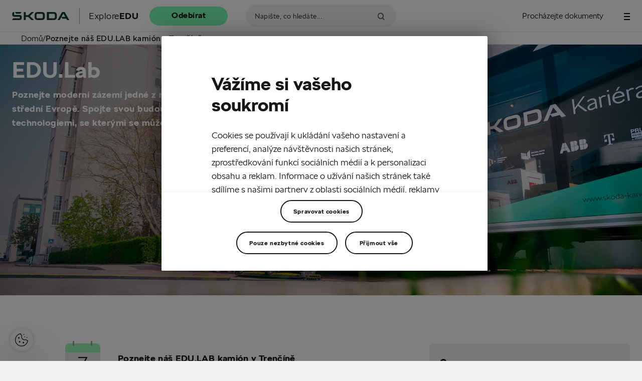

--- FILE ---
content_type: text/html; charset=utf-8
request_url: https://www.skoda-kariera.cz/edu/udalost/poznejte-nas-edu-lab-kamion-v-trencine
body_size: 9053
content:



<!DOCTYPE html>
<html lang="cs" class="no-js">
<head>
    <meta charset="utf-8" />
    <meta name="viewport" content="width=device-width, initial-scale=1.0" />
    <meta name="legal-entity-id" content="260" />

    


    <title>Poznejte n&#xE1;&#x161; EDU.LAB kami&#xF3;n v Tren&#x10D;&#xED;n&#x11B;</title>
    <meta name="twitter:title" content="Poznejte n&#xE1;&#x161; EDU.LAB kami&#xF3;n v Tren&#x10D;&#xED;n&#x11B; - &#x160;koda Edu">
    <meta property="og:title" content="Poznejte n&#xE1;&#x161; EDU.LAB kami&#xF3;n v Tren&#x10D;&#xED;n&#x11B; - &#x160;koda Edu">



    <meta property="og:image" content="https://assets-eu-01.kc-usercontent.com/08229e40-e5e0-01c3-606a-dd879d0c029a/6f0628df-38df-4991-8bda-72cef9f296dc/skoda_edulab-8.jpg?w=800&amp;auto=format">
    <meta name="twitter:image" content="https://assets-eu-01.kc-usercontent.com/08229e40-e5e0-01c3-606a-dd879d0c029a/6f0628df-38df-4991-8bda-72cef9f296dc/skoda_edulab-8.jpg?w=800&amp;auto=format">



<meta property="og:type" content="website">
<meta property="og:site_name" content="&#x160;koda Edu">
<meta property="og:url" content="https://skodakariera-prod-kontent-edu-app-service/edu/udalost/poznejte-nas-edu-lab-kamion-v-trencine">

<meta name="twitter:card" content="summary">

    <link rel="stylesheet" href="/edu/css/styles.css?v=1Io9pELVNkgLeQ_uw6PItZrJdeeSinG0LHesMb4EGMA" media="screen,handheld">
    <link rel="stylesheet" href="/edu/css/print.css?v=pRBNI5CyUQQpjpz_H5GilSay1ns8qXDtv_WyU2Z9VBU" media="print">
    <link rel="prerender" href="/">

    <link rel="preload" as="font" type="font/woff2" crossorigin href="/edu/fonts/SKODANext-300.woff2?v=-wzV-r3fBOCdbwIFZWbChNIsQ45zhznmK96NN9CJsFA" /><link rel="preload" as="font" type="font/woff2" crossorigin href="/edu/fonts/SKODANext-300-italic.woff2?v=jfOTD4rQj9vs80bnmP6IlVFTfEvg07VwFBHNgpszPN0" /><link rel="preload" as="font" type="font/woff2" crossorigin href="/edu/fonts/SKODANext-400.woff2?v=q_rq1CzFayXzQ_GipDQDaDCh1gitDi_j3VlLLQ6ssEE" /><link rel="preload" as="font" type="font/woff2" crossorigin href="/edu/fonts/SKODANext-400-italic.woff2?v=xJrCY6F4g5ocHyr0c1PyW4KVQOZXBk3rE9HaLjwiKhg" /><link rel="preload" as="font" type="font/woff2" crossorigin href="/edu/fonts/SKODANext-700.woff2?v=O58j6VnuRvOT15EjvxFjVQkHRgC2Jrfd6PQdL4Ne1dM" /><link rel="preload" as="font" type="font/woff2" crossorigin href="/edu/fonts/SKODANext-900.woff2?v=NycTt4m2c9uHwLqGHu1jajPrgGl4-WXS7KwpXsJok0s" />
    <link rel="preload" as="script" href="/edu/js/app.js?v=ZHyQmWGC-RQnT9lmMzphWCMu4YDtNRfWIqfaDzokLvM">

    <link rel="apple-touch-icon" sizes="180x180" href="/edu/img/favicon/apple-touch-icon.png?v=Mjm9n5H_dMbgp7RkmjY_WQuZv9xMulDuHoBPafO_XGQ">
    <link rel="icon" type="image/png" sizes="32x32" href="/edu/img/favicon/favicon-32x32.png?v=ndgu7d0ehHCyjLdcwX53d3blZuG-jHyB1apChel3wAk">
    <link rel="icon" type="image/png" sizes="16x16" href="/edu/img/favicon/favicon-16x16.png?v=wzSfUTRkcqWmIbwTig0xoNEknQYnYFbsElCYUHJ67p0">
    <link rel="manifest" href="/edu/img/favicon/site.webmanifest?v=tSIOHf3gH_APL8ttV2Q-kaFxxFoapzPwujN3J4VzWCI">
    <link rel="mask-icon" href="/edu/img/favicon/safari-pinned-tab.svg?v=s0lvfh-eMtAM-Nk_HE_zLyGh1OoPUClSi8vTBlz2nFQ" color="#003cdb">
    <link rel="shortcut icon" href="/edu/img/favicon/favicon.ico?v=HeKb1AzCdguD8MZPo3Fpq4uWymWTfxV9hcVr5K8i0uc">
    <meta name="msapplication-TileColor" content="#ffffff">
    <meta name="msapplication-config" content="~/img/favicon/browserconfig.xml">
    <meta name="theme-color" content="#ffffff">

    <script>
        (function () {
            var className = document.documentElement.className;
            className = className.replace('no-js', 'js');

            (function () {
                var mediaHover = window.matchMedia('(hover: none), (pointer: coarse), (pointer: none)');
                mediaHover.addListener(function (media) {
                    document.documentElement.classList[media.matches ? 'add' : 'remove']('no-hoverevents');
                    document.documentElement.classList[!media.matches ? 'add' : 'remove']('hoverevents');
                });
                className += (mediaHover.matches ? ' no-hoverevents' : ' hoverevents');
            })();

            // fix iOS zoom issue: https://docs.google.com/document/d/1KclJmXyuuErcvit-kwCC6K2J7dClRef43oyGVCqWxFE/edit#heading=h.sgbqg5nzhvu9
            var ua = navigator.userAgent.toLowerCase();
            var isIOS = /ipad|iphone|ipod/.test(ua) && !window.MSStream;

            if (isIOS === true) {
                var viewportTag = document.querySelector("meta[name=viewport]");
                viewportTag.setAttribute("content", "width=device-width, initial-scale=1.0, minimum-scale=1.0, maximum-scale=1.0, user-scalable=no");
            }

            document.documentElement.className = className;
        }());
    </script>

    
<script>
    window.dataLayer = window.dataLayer || [];
</script>

<!-- Google Tag Manager -->
<script>
    (function (w, d, s, l, i) {
        w[l] = w[l] || []; w[l].push({
            'gtm.start':
                new Date().getTime(), event: 'gtm.js'
        }); var f = d.getElementsByTagName(s)[0],
            j = d.createElement(s), dl = l != 'dataLayer' ? '&l=' + l : ''; j.async = true; j.src =
                'https://www.googletagmanager.com/gtm.js?id=' + i + dl; var n = d.querySelector('[nonce]');
        n && j.setAttribute('nonce', n.nonce || n.getAttribute('nonce')); f.parentNode.insertBefore(j, f);
    })(window, document, 'script', 'dataLayer', 'GTM-5LK5F98');
</script>
<!-- End Google Tag Manager -->

</head>
<body data-culture="cs-CZ">

    
<!-- Google Tag Manager -->
<noscript>
    <iframe src="https://www.googletagmanager.com/ns.html?id=GTM-5LK5F98" height="0" width="0" style="display:none;visibility:hidden" title="GTMNoScript"></iframe>
</noscript>
<!-- End Google Tag Manager -->

    <div class="wrapper">
        

<header role="banner" class="header">
    <div class="header__main">
        <div class="header__left">
                <a href="/edu/">
                    <span aria-hidden="true" class="icon-svg icon-svg--logo "><svg class="icon-svg__svg" xmlns:xlink="http://www.w3.org/1999/xlink"><use focusable="false" height="100%" width="100%" xlink:href="/edu/img/bg/icons-svg.svg?v=q56s4jy3rWZea2SWraQW5C2Q6p7fAbb-yxM2vKRl2Ak#icon-logo"></use></svg></span>
                </a>

            <div class="header__divider"></div>
            <span class="header__text"> Explore<b>EDU</b></span>

                    <div class="header__btn">
                        <a class="btn u-hide u-show@lg    " href="/edu/odebirat">
                            <span class="btn__text">
                                <span class="btn__text-label">Odeb&#xED;rat</span>
                            </span>
                        </a>
                    </div>
        </div>
            <div class="header__middle">
                <div class="header-search js-header-search ">
                    <form class="form" action="/edu/vyhledavani" method="get">
                        <div class="inp">
                            <div class="inp__wrapper">
                                <span class="inp__fix">
                                    <input type="text"
                                           id="search-string"
                                           name="searchStrings"
                                           class="inp__text"
                                           placeholder="Napište, co hledáte..."
                                           autocomplete="off">
                                </span>
                                <button class="header-search__icon">
                                    <span aria-hidden="true" class="icon-svg icon-svg--search "><svg class="icon-svg__svg" xmlns:xlink="http://www.w3.org/1999/xlink"><use focusable="false" height="100%" width="100%" xlink:href="/edu/img/bg/icons-svg.svg?v=q56s4jy3rWZea2SWraQW5C2Q6p7fAbb-yxM2vKRl2Ak#icon-search"></use></svg></span>
                                </button>
                            </div>
                        </div>
                    </form>
                    <ul class="header-search__menu js-header-menu">
                        <li class="header-search__filter-link">
                            <a href="/edu/vyhledavani?type=document">
                                Dokumenty
                            </a>
                        </li>
                        <li class="header-search__filter-link">
                            <a href="/edu/vyhledavani?type=article">
                                Články
                            </a>
                        </li>
                    </ul>
                </div>

            </div>
        <div class="header__right">
            <div class="header__search">
                <div class="header__search-icon js-search-btn">
                </div>
            </div>
            <div class="header__actions">
                    <a href="/edu/vyhledavani">
                        Proch&#xE1;zejte dokumenty
                    </a>

            </div>
            <div class="header__button js-menu-btn">
                <div class="header__line"></div>
                <div class="header__line header__line--middle"></div>
                <div class="header__line"></div>
            </div>
        </div>
        <div class="header__overlay js-menu-overlay">
        </div>
        <div class="header__menu header__menu--menu js-menu">




            <div class="header__links-wrap">
                    <div class="header__links">
                        <p class="header__subtitle"></p>
                        <ul>
                                <li>
                                    <a target="_self" href="/edu/vyhledavani">
                                        Proch&#xE1;zet ulo&#x17E;i&#x161;t&#x11B;
                                    </a>
                                </li>
                                <li>
                                    <a target="_self" href="/edu/prvni-stupen-zs">
                                        Prvn&#xED; stupe&#x148; Z&#x160;
                                    </a>
                                </li>
                                <li>
                                    <a target="_self" href="/edu/druhy-stupen-zs-a-ss">
                                        Druh&#xFD; stupe&#x148; Z&#x160; a S&#x160;
                                    </a>
                                </li>
                                <li>
                                    <a target="_self" href="/edu/vyhledavani?tag=pracovni_list_edu_tag&amp;type=document">
                                        Pracovn&#xED; listy
                                    </a>
                                </li>
                        </ul>
                    </div>
            </div>
            <div class="header__socials">
                    <a target="_blank" class="header__social" href="https://www.instagram.com/exploreeduwithskoda/&#xA0;" rel="noopener">
                        <span aria-hidden="true" class="icon-svg icon-svg--instagram "><svg class="icon-svg__svg" xmlns:xlink="http://www.w3.org/1999/xlink"><use focusable="false" height="100%" width="100%" xlink:href="/edu/img/bg/icons-svg.svg?v=q56s4jy3rWZea2SWraQW5C2Q6p7fAbb-yxM2vKRl2Ak#icon-instagram"></use></svg></span>
                    </a>
                    <a target="_blank" class="header__social" href="https://www.facebook.com/ExploreEDUwithSkoda/" rel="noopener">
                        <span aria-hidden="true" class="icon-svg icon-svg--facebook "><svg class="icon-svg__svg" xmlns:xlink="http://www.w3.org/1999/xlink"><use focusable="false" height="100%" width="100%" xlink:href="/edu/img/bg/icons-svg.svg?v=q56s4jy3rWZea2SWraQW5C2Q6p7fAbb-yxM2vKRl2Ak#icon-facebook"></use></svg></span>
                    </a>
            </div>
        </div>
        <div class="header__menu header__menu--search js-search">
        </div>
    </div>
</header>

        <main role="main" id="main" class="main">
            
    <div class="breadcrumbs js-breadcrumbs">
        <div class="container container--wide">
            <div class="breadcrumbs__inner">
                <button class="breadcrumbs__control js-breadcrumbs-btn">
                    <span class="breadcrumbs__control-dot"></span>
                </button>
                <ul class="breadcrumbs__list">
                        <li class="breadcrumbs__item">
                                <a class="breadcrumbs__link" href="/edu/">Dom&#x16F;</a>
                        </li>
                        <li class="breadcrumbs__item">
                                <span class="breadcrumbs__link">Poznejte n&#xE1;&#x161; EDU.LAB kami&#xF3;n v Tren&#x10D;&#xED;n&#x11B;</span>
                        </li>
                </ul>
            </div>
        </div>
    </div>

            






<section class="section   ">
<div class="hero ">
    <div class="hero__list">
        <div class="hero__item">
            <div class="hero__img">
                <figure class="image">
                        <picture><source media="(min-width: 1200px)" srcset="https://assets-eu-01.kc-usercontent.com/5f686319-5818-010f-d2f8-e76e9bf8464c/6f0628df-38df-4991-8bda-72cef9f296dc/skoda_edulab-8.jpg?auto=format&amp;fm=webp&amp;q=90&amp;rect=0,588,4240,1656&amp;w=1920&amp;h=750, https://assets-eu-01.kc-usercontent.com/5f686319-5818-010f-d2f8-e76e9bf8464c/6f0628df-38df-4991-8bda-72cef9f296dc/skoda_edulab-8.jpg?auto=format&amp;fm=webp&amp;q=90&amp;rect=0,588,4240,1656&amp;w=2880&amp;h=1125 1.25x, https://assets-eu-01.kc-usercontent.com/5f686319-5818-010f-d2f8-e76e9bf8464c/6f0628df-38df-4991-8bda-72cef9f296dc/skoda_edulab-8.jpg?auto=format&amp;fm=webp&amp;q=90&amp;rect=0,588,4240,1656&amp;w=3840&amp;h=1500 2x" type="image/webp" /><source media="(min-width: 650px)" srcset="https://assets-eu-01.kc-usercontent.com/5f686319-5818-010f-d2f8-e76e9bf8464c/6f0628df-38df-4991-8bda-72cef9f296dc/skoda_edulab-8.jpg?auto=format&amp;fm=webp&amp;q=90&amp;rect=0,155,4240,2523&amp;w=1260&amp;h=750, https://assets-eu-01.kc-usercontent.com/5f686319-5818-010f-d2f8-e76e9bf8464c/6f0628df-38df-4991-8bda-72cef9f296dc/skoda_edulab-8.jpg?auto=format&amp;fm=webp&amp;q=90&amp;rect=0,155,4240,2523&amp;w=1890&amp;h=1125 1.25x, https://assets-eu-01.kc-usercontent.com/5f686319-5818-010f-d2f8-e76e9bf8464c/6f0628df-38df-4991-8bda-72cef9f296dc/skoda_edulab-8.jpg?auto=format&amp;fm=webp&amp;q=90&amp;rect=0,155,4240,2523&amp;w=2520&amp;h=1500 2x" type="image/webp" /><source media="(min-width: 1px)" srcset="https://assets-eu-01.kc-usercontent.com/5f686319-5818-010f-d2f8-e76e9bf8464c/6f0628df-38df-4991-8bda-72cef9f296dc/skoda_edulab-8.jpg?auto=format&amp;fm=webp&amp;q=90&amp;rect=487,0,3267,2832&amp;w=750&amp;h=650, https://assets-eu-01.kc-usercontent.com/5f686319-5818-010f-d2f8-e76e9bf8464c/6f0628df-38df-4991-8bda-72cef9f296dc/skoda_edulab-8.jpg?auto=format&amp;fm=webp&amp;q=90&amp;rect=487,0,3267,2832&amp;w=1125&amp;h=975 1.25x, https://assets-eu-01.kc-usercontent.com/5f686319-5818-010f-d2f8-e76e9bf8464c/6f0628df-38df-4991-8bda-72cef9f296dc/skoda_edulab-8.jpg?auto=format&amp;fm=webp&amp;q=90&amp;rect=487,0,3267,2832&amp;w=1500&amp;h=1300 2x" type="image/webp" /><img alt="" loading="lazy" src="https://assets-eu-01.kc-usercontent.com/5f686319-5818-010f-d2f8-e76e9bf8464c/6f0628df-38df-4991-8bda-72cef9f296dc/skoda_edulab-8.jpg" /></picture>
                </figure>
            </div>
            <div class="hero__body">
                <h1 class="hero__title">EDU.Lab</h1>
                <p class="hero__annot">Poznejte modern&#xED; z&#xE1;zem&#xED; jedn&#xE9; z nejv&#x11B;t&#x161;&#xED;ch automobilek ve st&#x159;edn&#xED; Evrop&#x11B;. Spojte svou budoucnost s modern&#xED;mi technologiemi, se kter&#xFD;mi se m&#x16F;&#x17E;ete setkat ve &#x160;koda Auto!</p>
            </div>
        </div>
    </div>
</div>
</section>


<section class="section section--top section--white-lg">
    <div class="container">
        <div class="event">
            <div class="event__top">
                    <div class="calendar-date">
                        <div class="calendar-date__top">
                        </div>
                        <div class="calendar-date__main">
                            <span class="calendar-date__number">7</span>
                            <span class="calendar-date__month">listopad</span>
                        </div>
                    </div>
                <h4 class="event__title u-mt-0">Poznejte n&#xE1;&#x161; EDU.LAB kami&#xF3;n v Tren&#x10D;&#xED;n&#x11B;</h4>
                    <div class="event__subtitle">&#xFA;ter&#xFD;, 7. listopadu 2023 &#x2013; st&#x159;eda, 8. listopadu 2023 v 16:30 - 17:30 • Tren&#x10D;&#xED;n &#x2022;vstup voln&#xFD;</div>
            </div>
            <div class="event__main">
                <div class="event__text"><p>Mobilní laboratoř Škoda EDU.Lab vznikla jako unikátní projekt společnosti Škoda Auto pro podporu technického vzdělávání mezi žáky základních a středních škol. Cílem projektu je ukázat žákům moderní technologie a nadchnout je pro studium techniky na středních a vysokých školách.</p><p>Díky představeným technologiím v EDU.Labu mohou žáci nahlédnout do zázemí jedné z největších automobilek ve střední Evropě.</p><p>Díky projektu studenti získají povědomí o moderních technologiích jako robotika, umělá inteligence, 3D tisk, virtuální realita nebo AI, se kterými by při normální výuce jen těžko přišli do styku. Nabízíme netradiční zážitek a poznání moderních technologií, který je pro žáky základních a středních škol zcela zdarma. Přijedeme do vašeho města, do blízkosti vaší školy. Možnost navštívit mobilní laboratoř bude moci také široká veřejnost.</p></div>
                <div class="event__tags">
                </div>
                <div class="event__stats">
                    <div class="event__stat">11. &#x10D;ervna 2024</div>
                    <div class="event__stat">
                        <span aria-hidden="true" class="icon-svg icon-svg--views "><svg class="icon-svg__svg" xmlns:xlink="http://www.w3.org/1999/xlink"><use focusable="false" height="100%" width="100%" xlink:href="/edu/img/bg/icons-svg.svg?v=q56s4jy3rWZea2SWraQW5C2Q6p7fAbb-yxM2vKRl2Ak#icon-views"></use></svg></span>
                        0
                        <span aria-hidden="true" class="icon-svg icon-svg--cancel "><svg class="icon-svg__svg" xmlns:xlink="http://www.w3.org/1999/xlink"><use focusable="false" height="100%" width="100%" xlink:href="/edu/img/bg/icons-svg.svg?v=q56s4jy3rWZea2SWraQW5C2Q6p7fAbb-yxM2vKRl2Ak#icon-cancel"></use></svg></span>
                    </div>
                </div>
                <div class="socials">
                    Sd&#xED;let ud&#xE1;lost:
                    
    <div class="socials__icons">
            <a target="_blank" href="https://www.facebook.com/sharer.php?u=https://skodakariera-prod-kontent-edu-app-service/edu/udalost/poznejte-nas-edu-lab-kamion-v-trencine&amp;quote=Poznejte n&#xE1;&#x161; EDU.LAB kami&#xF3;n v Tren&#x10D;&#xED;n&#x11B;">
                <span aria-hidden="true" class="icon-svg icon-svg--facebook "><svg class="icon-svg__svg" xmlns:xlink="http://www.w3.org/1999/xlink"><use focusable="false" height="100%" width="100%" xlink:href="/edu/img/bg/icons-svg.svg?v=q56s4jy3rWZea2SWraQW5C2Q6p7fAbb-yxM2vKRl2Ak#icon-facebook"></use></svg></span>
            </a>
            <a target="_blank" href="https://twitter.com/intent/tweet?text=Poznejte n&#xE1;&#x161; EDU.LAB kami&#xF3;n v Tren&#x10D;&#xED;n&#x11B;&amp;url=https://skodakariera-prod-kontent-edu-app-service/edu/udalost/poznejte-nas-edu-lab-kamion-v-trencine">
                <span aria-hidden="true" class="icon-svg icon-svg--twitter "><svg class="icon-svg__svg" xmlns:xlink="http://www.w3.org/1999/xlink"><use focusable="false" height="100%" width="100%" xlink:href="/edu/img/bg/icons-svg.svg?v=q56s4jy3rWZea2SWraQW5C2Q6p7fAbb-yxM2vKRl2Ak#icon-twitter"></use></svg></span>
            </a>
            <a target="_self" href="mailto:?subject=&amp;body=Poznejte n&#xE1;&#x161; EDU.LAB kami&#xF3;n v Tren&#x10D;&#xED;n&#x11B;%0D%0A%0D%0Ahttps://skodakariera-prod-kontent-edu-app-service/edu/udalost/poznejte-nas-edu-lab-kamion-v-trencine">
                <span aria-hidden="true" class="icon-svg icon-svg--email "><svg class="icon-svg__svg" xmlns:xlink="http://www.w3.org/1999/xlink"><use focusable="false" height="100%" width="100%" xlink:href="/edu/img/bg/icons-svg.svg?v=q56s4jy3rWZea2SWraQW5C2Q6p7fAbb-yxM2vKRl2Ak#icon-email"></use></svg></span>
            </a>
        <a class="js-copy">
            <span aria-hidden="true" class="icon-svg icon-svg--link "><svg class="icon-svg__svg" xmlns:xlink="http://www.w3.org/1999/xlink"><use focusable="false" height="100%" width="100%" xlink:href="/edu/img/bg/icons-svg.svg?v=q56s4jy3rWZea2SWraQW5C2Q6p7fAbb-yxM2vKRl2Ak#icon-link"></use></svg></span>
        </a>
    </div>

                </div>
            </div>
            <div class="event__side">
                    
    <div class="event__line">
        <div class="event__icon">
            <span aria-hidden="true" class="icon-svg icon-svg--user "><svg class="icon-svg__svg" xmlns:xlink="http://www.w3.org/1999/xlink"><use focusable="false" height="100%" width="100%" xlink:href="/edu/img/bg/icons-svg.svg?v=q56s4jy3rWZea2SWraQW5C2Q6p7fAbb-yxM2vKRl2Ak#icon-user"></use></svg></span>
        </div>
        <p class="event__line-title">
            Po&#x159;adatel
        </p>
        <p class="event__line-text">
&#x160;koda Auto a. s.            
        </p>
    </div>

                    
    <div class="event__line">
        <div class="event__icon">
            <span aria-hidden="true" class="icon-svg icon-svg--calendar "><svg class="icon-svg__svg" xmlns:xlink="http://www.w3.org/1999/xlink"><use focusable="false" height="100%" width="100%" xlink:href="/edu/img/bg/icons-svg.svg?v=q56s4jy3rWZea2SWraQW5C2Q6p7fAbb-yxM2vKRl2Ak#icon-calendar"></use></svg></span>
        </div>
        <p class="event__line-title">
            Datum a &#x10D;as
        </p>
        <p class="event__line-text">
&#xFA;ter&#xFD;, 7. listopadu 2023 &#x2013; st&#x159;eda, 8. listopadu 2023 v 16:30 - 17:30            
        </p>
    </div>

                <div class="event__line">
                    <div class="event__icon">
                        <span aria-hidden="true" class="icon-svg icon-svg--place "><svg class="icon-svg__svg" xmlns:xlink="http://www.w3.org/1999/xlink"><use focusable="false" height="100%" width="100%" xlink:href="/edu/img/bg/icons-svg.svg?v=q56s4jy3rWZea2SWraQW5C2Q6p7fAbb-yxM2vKRl2Ak#icon-place"></use></svg></span>
                    </div>
                    <p class="event__line-title">
                        M&#xED;sto
                    </p>
                        <p class="event__line-text">
                            OC LAUGARICIO,
                        </p>
                    <p class="event__line-text">
                        Tren&#x10D;&#xED;n
                    </p>
                        <a class="event__line-text event__annot" href="https://maps.app.goo.gl/VQvJL3Crw3H7GnTJ8" rel="noopener">
                            Uk&#xE1;zat na map&#x11B;
                        </a>
                </div>
                    <div class="event__line">
                        <div class="event__icon">
                            <span aria-hidden="true" class="icon-svg icon-svg--redirect "><svg class="icon-svg__svg" xmlns:xlink="http://www.w3.org/1999/xlink"><use focusable="false" height="100%" width="100%" xlink:href="/edu/img/bg/icons-svg.svg?v=q56s4jy3rWZea2SWraQW5C2Q6p7fAbb-yxM2vKRl2Ak#icon-redirect"></use></svg></span>
                        </div>
                        <p class="event__line-title">
                            Ofici&#xE1;ln&#xED; web ud&#xE1;losti
                        </p>

                    </div>

            </div>
        </div>
    </div>
</section>




<section class="section    section--white" id="">
    <div class="container">
        <div class="calendar ">

            <div class="calendar__title-wrap">
                <div class="calendar__title">
                    <h2>Prozkoumejte bl&#xED;&#x17E;&#xED;c&#xED; se ud&#xE1;losti (bu&#x10F;te u toho)</h2>
                </div>
            </div>

            <div class="calendar__eventlist-wrap">
                    

<div class="tabs tabs--calendar js-tabs">
    <div class="tabs__header">
        <div class="tabs__control">
            <div class="tabs__list">
                <div class="tabs__item">
                    <span data-target="tab-1" class="tabs__link js-tabs-link is-active">Budouc&#xED;</span>
                </div>
                <div class="tabs__item">
                    <span data-target="tab-2" class="tabs__link js-tabs-link">Minul&#xE9;</span>
                </div>
            </div>
        </div>
    </div>
    <div class="tabs__content-main js-tabs-content-main">
        <div id="tab-1" class="tabs__content js-tabs-content is-active">
            



    <div class="calendar__no-result">
        Nebyly nalezeny &#x17E;&#xE1;dn&#xE9; ud&#xE1;losti
    </div>

        </div>
        <div id="tab-2" class="tabs__content js-tabs-content">
            



    <div class="calendar__eventlist">
        <div class="calendar__event">
        <div class="calendar__event-date">
            <h3>8</h3>
            <p>prosinec</p>
        </div>
        <div class="calendar__event-info">
            <p class="calendar__event-title">doc. Ing. Ji&#x159;&#xED; Machuta, Ph.D. - Anal&#xFD;za Dat</p>
            <div class="calendar__event-details">
                <p class="calendar__event-datetime">pond&#x11B;l&#xED;, 8. prosince 2025, 15:00&#x2013;16:00</p>
                <p class="calendar__event-location">On-line</p>
                    <p class="calendar__event-entry">vstup voln&#xFD;</p>
            </div>
            <a class="calendar__event-link" href="/edu/udalost/doc-ing-jiri-machuta-ph-d-analyza-dat">
                Detail akce
                <span aria-hidden="true" class="icon-svg icon-svg--chevron "><svg class="icon-svg__svg" xmlns:xlink="http://www.w3.org/1999/xlink"><use focusable="false" height="100%" width="100%" xlink:href="/edu/img/bg/icons-svg.svg?v=q56s4jy3rWZea2SWraQW5C2Q6p7fAbb-yxM2vKRl2Ak#icon-chevron"></use></svg></span>
            </a>
        </div>
    </div><div class="calendar__event">
        <div class="calendar__event-date">
            <h3>27</h3>
            <p>listopad</p>
        </div>
        <div class="calendar__event-info">
            <p class="calendar__event-title">Ing. Leo&#x161; &#x10C;erven&#xFD; - Virtu&#xE1;ln&#xED; realita</p>
            <div class="calendar__event-details">
                <p class="calendar__event-datetime">&#x10D;tvrtek, 27. listopadu 2025, 14:00&#x2013;15:00</p>
                <p class="calendar__event-location">On-line</p>
                    <p class="calendar__event-entry">vstup voln&#xFD;</p>
            </div>
            <a class="calendar__event-link" href="/edu/udalost/ing-leos-cerveny-virtualni-realita">
                Detail akce
                <span aria-hidden="true" class="icon-svg icon-svg--chevron "><svg class="icon-svg__svg" xmlns:xlink="http://www.w3.org/1999/xlink"><use focusable="false" height="100%" width="100%" xlink:href="/edu/img/bg/icons-svg.svg?v=q56s4jy3rWZea2SWraQW5C2Q6p7fAbb-yxM2vKRl2Ak#icon-chevron"></use></svg></span>
            </a>
        </div>
    </div><div class="calendar__event">
        <div class="calendar__event-date">
            <h3>8</h3>
            <p>&#x10D;ervenec</p>
        </div>
        <div class="calendar__event-info">
            <p class="calendar__event-title">&#x158;&#xED;zen&#xED; v&#xFD;roby voz&#x16F; od objedn&#xE1;vky k z&#xE1;kazn&#xED;kovi</p>
            <div class="calendar__event-details">
                <p class="calendar__event-datetime">&#xFA;ter&#xFD;, 8. &#x10D;ervence 2025, 15:30&#x2013;17:00</p>
                <p class="calendar__event-location">On-line</p>
                    <p class="calendar__event-entry">vstup voln&#xFD;</p>
            </div>
            <a class="calendar__event-link" href="/edu/udalost/lukas-grus-rizeni-vyroby-vozu-od-objednavky-k-zakaznikovi">
                Detail akce
                <span aria-hidden="true" class="icon-svg icon-svg--chevron "><svg class="icon-svg__svg" xmlns:xlink="http://www.w3.org/1999/xlink"><use focusable="false" height="100%" width="100%" xlink:href="/edu/img/bg/icons-svg.svg?v=q56s4jy3rWZea2SWraQW5C2Q6p7fAbb-yxM2vKRl2Ak#icon-chevron"></use></svg></span>
            </a>
        </div>
    </div>
    </div>
        <div class="calendar__more js-load-more">
            <div class="calendar__more-content js-load-more-content"></div>
            <div class="calendar__button">
                <button class="btn btn--ghost btn--bg js-load-more-btn" data-target="/edu/EduCalendarApi/GetCalendarEvents?isPast=True&amp;batchSize=3&amp;culture=cs-CZ">
                    <span class="btn__text">
                        <span class="btn__text-label">Dal&#x161;&#xED; ud&#xE1;losti</span>
                    </span>
                </button>
            </div>
            <div class="calendar__loading u-text-center">
                <div class="spinner"><div></div><div></div><div></div><div></div><div></div><div></div><div></div><div></div></div>
            </div>
        </div>        

        </div>
    </div>
</div>

            </div>
        </div>
    </div>
</section>

        </main>

        


<footer role="contentinfo" class="footer">
    <div class="container">
        <div class="footer__top">
            <div class="footer__edu">
                <span aria-hidden="true" class="icon-svg icon-svg--logo "><svg class="icon-svg__svg" xmlns:xlink="http://www.w3.org/1999/xlink"><use focusable="false" height="100%" width="100%" xlink:href="/edu/img/bg/icons-svg.svg?v=q56s4jy3rWZea2SWraQW5C2Q6p7fAbb-yxM2vKRl2Ak#icon-logo"></use></svg></span>
                <div class="footer__divider"></div> Explore<b>EDU</b>
            </div>
            <div class="footer__socials">
                    <a target="_blank" class="footer__social" href="https://www.instagram.com/exploreeduwithskoda/&#xA0;" rel="noopener">
                        <span aria-hidden="true" class="icon-svg icon-svg--instagram "><svg class="icon-svg__svg" xmlns:xlink="http://www.w3.org/1999/xlink"><use focusable="false" height="100%" width="100%" xlink:href="/edu/img/bg/icons-svg.svg?v=q56s4jy3rWZea2SWraQW5C2Q6p7fAbb-yxM2vKRl2Ak#icon-instagram"></use></svg></span>
                    </a>
                    <a target="_blank" class="footer__social" href="https://www.facebook.com/ExploreEDUwithSkoda/" rel="noopener">
                        <span aria-hidden="true" class="icon-svg icon-svg--facebook "><svg class="icon-svg__svg" xmlns:xlink="http://www.w3.org/1999/xlink"><use focusable="false" height="100%" width="100%" xlink:href="/edu/img/bg/icons-svg.svg?v=q56s4jy3rWZea2SWraQW5C2Q6p7fAbb-yxM2vKRl2Ak#icon-facebook"></use></svg></span>
                    </a>
            </div>
        </div>
        <div class="footer__main">
                <nav class="footer__list">
                    <ul>

                        <li><p class="footer__title">&#x160;koda EDU</p></li>
                            <li>
                                <a target="_self" href="/edu/vyhledavani">
                                    Proch&#xE1;zet ulo&#x17E;i&#x161;t&#x11B;
                                </a>
                            </li>
                    </ul>
                </nav>
                <nav class="footer__list">
                    <ul>

                        <li><p class="footer__title">Objevte v&#xED;ce</p></li>
                            <li>
                                <a target="_blank" href="https://skodaauto-edulab.cz/" rel="noopener">
                                    Mobiln&#xED; laborato&#x159; &#x160;KODA EDU.Lab
                                </a>
                            </li>
                            <li>
                                <a target="_blank" href="https://sponsoringmng.skoda-auto.cz/" rel="noopener">
                                    Darov&#xE1;n&#xED; EDUka&#x10D;n&#xED;ch pom&#x16F;cek &#x161;kol&#xE1;m
                                </a>
                            </li>
                            <li>
                                <a target="_blank" href="https://www.skoda-kariera.cz/" rel="noopener">
                                    &#x160;koda Kari&#xE9;ra
                                </a>
                            </li>
                    </ul>
                </nav>
            <div class="footer__news">
                <p class="footer__title">Newsletter</p>
                <p>Nechte n&#xE1;m na sebe e-mail a dost&#xE1;vejte pravideln&#x11B; u&#x17E;ite&#x10D;n&#xE9; informace i &#x161;ikovn&#xE9; materi&#xE1;ly od &#x160;koda Auto.</p>
                    <div class="footer__news-link">
                            <a class="btn btn--icon btn--ghost-white" href="/edu/odebirat">
                                <span class="btn__text">
                                    <span aria-hidden="true" class="icon-svg icon-svg--email "><svg class="icon-svg__svg" xmlns:xlink="http://www.w3.org/1999/xlink"><use focusable="false" height="100%" width="100%" xlink:href="/edu/img/bg/icons-svg.svg?v=q56s4jy3rWZea2SWraQW5C2Q6p7fAbb-yxM2vKRl2Ak#icon-email"></use></svg></span>
                                    <span class="btn__text-label">Chci novinky na e-mail</span>
                                </span>
                            </a>
                    </div>
            </div>
        </div>
        <div class="footer__bottom">
            <div class="footer__links">
                <a class="footer__link ot-sdk-show-settings" aria-label="Cookies" href="#"></a>
                    <a class="footer__link" target="_blank" href="https://www.skoda-auto.cz/sluzby/copyright" rel="noopener">Prohl&#xE1;&#x161;en&#xED; o obsahu</a>
                    <a class="footer__link" target="_blank" href="https://www.skoda-kariera.cz/ochrana-osobnich-udaju" rel="noopener">Ochrana osobn&#xED;ch &#xFA;daj&#x16F;</a>
                    <a class="footer__link" target="_blank" href="https://www.skoda-auto.cz/o-spolecnosti/corporate-governance" rel="noopener">Mimosoudn&#xED; &#x159;e&#x161;en&#xED;</a>
            </div>

            <p class="footer__copy">
                &#xA9; &#x160;koda Auto a.s. 2023
            </p>

        </div>
    </div>
</footer>

    </div>

<script>
        var pathData = {"pathBase":"/edu"}
</script>
<script src="/edu/js/569.0fa8d969f07c5cebf552.chunk.js?v=tkdUM_dzE4kA6H5P4MuXJ4TVmIAe_YfJaw54B7Avm60"></script><script src="/edu/js/app.js?v=ZHyQmWGC-RQnT9lmMzphWCMu4YDtNRfWIqfaDzokLvM"></script><script src="/edu/js/print.js?v=47DEQpj8HBSa-_TImW-5JCeuQeRkm5NMpJWZG3hSuFU"></script><script src="/edu/js/styles.js?v=47DEQpj8HBSa-_TImW-5JCeuQeRkm5NMpJWZG3hSuFU"></script><script src="/edu/js/vue-app.js?v=nk3h_nUHbWzKyjGaeWxu0qM_T1m27Pz-CCNKG7sDWKk"></script><script src="/edu/js/vue-search.23ac4f7d376d7db17160.chunk.js?v=2Yi2g3UP6qKzBaIQXINQzhJ51pwsTtK4zWaCKSJVgIw"></script>
</body>
</html>

--- FILE ---
content_type: text/css
request_url: https://www.skoda-kariera.cz/edu/css/styles.css?v=1Io9pELVNkgLeQ_uw6PItZrJdeeSinG0LHesMb4EGMA
body_size: 24394
content:
.hero-video{position:relative;background-color:#0e3a2f;overflow:hidden}.hero-video__wrap{display:flex;min-height:360px}.hero-video__bg{flex:0 0 100%;position:relative}.hero-video__bg::before{content:"";position:absolute;top:0;left:0;width:100%;height:100%;background:linear-gradient(90deg, #000000 60%, rgba(0, 0, 0, 0) 69.72%);opacity:.4}.hero-video__bg img{width:100%;height:100%;-o-object-fit:cover;object-fit:cover}.hero-video__video{position:absolute;z-index:5;top:0;left:0;width:calc(100vw + 100px);max-width:1920px;height:100%}.hero-video__video iframe,.hero-video__video video{position:absolute;top:50% !important;left:50% !important;height:100% !important;height:600px !important;transform:translate(-50%, -50%)}.hero-video__video .plyr--video{height:100%}.hero-video__video .plyr__controls{display:none}.hero-video__title{margin:0;color:#fff;white-space:pre-wrap;text-align:center;font-size:28px;line-height:36px;font-weight:unset;display:inline-flex;flex-direction:column}.hero-video__title p{margin-bottom:0}.hero-video__content{flex:0 0 100%;margin-left:-100%;position:relative}.hero-video__content .container{padding-block:20px 20px;display:flex;justify-content:center;flex-direction:column;height:100%;z-index:1}.hero-video__text{max-width:450px;margin-bottom:2em;margin-top:20px;color:#fff}.hero-video__text :last-child{margin-bottom:0}.hero-video__btn{margin:0}.hero-video--video{display:flex;flex-direction:column;justify-content:center}.hero-video--video .hero-video__content{position:relative;z-index:10;text-align:center}.hero-video--video .hero-video__content::after{position:absolute;content:"";width:100%;height:100%;left:0;top:0;background-color:#000;opacity:.2}.hero-video--video .hero-video__content .hero__title,.hero-video--video .hero-video__content .hero__text,.hero-video--video .hero-video__content .hero__btn{z-index:1}.hero-video--video .hero-video__title{margin-bottom:22px;max-width:none;font-size:30px;font-weight:700}.hero-video--left .hero-video__title,.hero-video--left .hero-video__text{text-align:left}.hero-video--left .hero-video__content .container{justify-content:center;align-items:flex-start}@media(min-width: 750px){.hero-video{height:540px}.hero-video__wrap{height:540px;top:-87px}.hero-video__content{padding-top:150px;padding-bottom:150px}.hero-video__content .container{align-items:center;justify-content:center}.hero-video__title{max-width:none;text-align:center;font-size:44px;line-height:52px}.hero-video__text{margin-top:.833em;text-align:center}.hero-video--video .hero-video__title{font-size:44px;line-height:52px}.hero-video__video{height:calc(100vh + 190px);height:110%}.hero-video__video--large .hero-video__video__bg{top:0}.hero-video--left .hero-video__content{padding-top:152px}.hero-video--left .hero-video__title{max-width:18ch}.hero-video--large,.hero-video--large .hero-video__wrap{height:710px}}@media(min-width: 1000px){.hero-video__video iframe,.hero-video__video video{width:100% !important;height:1130px !important}}.cookie-overlay{position:absolute;top:0;bottom:0;left:0;right:0;display:flex;flex-direction:column;justify-content:center;width:100%;height:100%;overflow:hidden;z-index:100;background-color:#161718;color:#fff;padding:24px 12px}.cookie-overlay.is-hidden{display:none}.cookie-overlay__cookie-text{max-width:780px;margin:0 auto;padding:0 24px}.cookie-overlay__cookie-text p{font-weight:500;text-align:center}.cookie-overlay__cookie-text p:last-child{margin-bottom:0}.cookie-overlay__cookie-text a{color:#419468}.search__results-list,.header-search__menu,.filter__list,.crossroad__categories,.breadcrumbs__list,.dropdown__list,.sticky-navigation__mobile-list,.promo-image__text ul,.grid{margin:0}.search__results-item,.header-search__filter-link,.filter__item,.crossroad__category,.breadcrumbs__item,.dropdown__item,.sticky-navigation__list-item,.points__item,.grid__col{margin:0;padding:0;background:none}.search__results-item::before,.header-search__filter-link::before,.filter__item::before,.crossroad__category::before,.breadcrumbs__item::before,.dropdown__item::before,.sticky-navigation__list-item::before,.points__item::before,.grid__col::before{content:normal}.grid{counter-reset:none}.grid__col{position:static}.grid__col::before{content:normal;counter-increment:none;position:static;top:auto;left:auto}.grid{display:flex;flex-wrap:wrap}.grid__col{flex:0 0 auto;width:100%}.grid--scroll{position:relative;display:flex;flex-wrap:nowrap;overflow:hidden;overflow-x:auto}.js .grid--scroll{overflow-x:hidden}.grid--scroll .grid__col{flex-shrink:0}.grid--scroll .slick-slide .grid__col{max-width:none}.tabs__control,.grid--scroll{scrollbar-width:none}.tabs__control::-webkit-scrollbar,.grid--scroll::-webkit-scrollbar{width:0;height:0}.search.is-searching .search__results,.header-search__menu,.is-opened .filter__list-wrapper,.is-opened .dropdown__list{scrollbar-width:none}.search.is-searching .search__results::-webkit-scrollbar,.header-search__menu::-webkit-scrollbar,.is-opened .filter__list-wrapper::-webkit-scrollbar,.is-opened .dropdown__list::-webkit-scrollbar{width:4px;height:4px;border-radius:2px;background-color:#fff}.search.is-searching .search__results::-webkit-scrollbar-thumb,.header-search__menu::-webkit-scrollbar-thumb,.is-opened .filter__list-wrapper::-webkit-scrollbar-thumb,.is-opened .dropdown__list::-webkit-scrollbar-thumb{border-radius:2px;background-color:#c4c6c7}.promo-image{display:flex;min-height:510px}.promo-image__img{position:relative;width:100%;overflow:hidden}.promo-image__img::after{position:absolute;content:"";top:0;right:0;bottom:0;left:0;background:#000;opacity:.6}.promo-image__img img{transition:transform .3s ease-out}.promo-image__bg{background-color:#0e3a2f}.promo-image__content{width:100%;margin-left:-100%;z-index:1;color:#fff;padding:38px 0;display:flex;flex-direction:column;align-items:center;justify-content:center}.promo-image__container{position:relative;display:flex;flex-direction:column;justify-content:center;align-items:center;text-align:center;max-width:1296px;width:100%;margin:0 auto;padding:0 24px}.promo-image__title{margin-bottom:24px}.promo-image__text p:last-child{margin-bottom:0}.promo-image__text ul{padding-top:10px}.promo-image__text ul li{position:relative;font-size:16px;padding-left:16px;line-height:28px}.promo-image__text ul li::before{content:"";position:absolute;border-right:1px solid #fff;border-bottom:1px solid #fff;border-color:#fff;width:5px;height:5px;top:10px;left:-2px;transform:rotate(-45deg)}.promo-image__text ul li:not(:last-child){margin-bottom:16px}.promo-image__name{font-weight:bold;text-transform:uppercase}.promo-image__buttons{padding-top:46px;display:flex;flex-wrap:wrap;gap:16px}.promo-image--left .promo-image__img::after{background:#fff;background:linear-gradient(270deg, rgba(255, 255, 255, 0) 0%, rgb(0, 0, 0) 100%)}.promo-image--left .promo-image__content{padding:45px 0;justify-content:flex-start}.promo-image--left .promo-image__buttons .btn:only-child{width:unset}.promo-image--left .promo-image__title{padding-right:102px;margin-bottom:12px;max-width:unset}.promo-image--bg .promo-image__img{display:flex;flex-direction:column;max-height:361px}.promo-image--bg .promo-image__img::after{display:none}.promo-image--bg .promo-image__img::before{position:absolute;content:"";height:64px;width:100vw;left:0;bottom:-1px;background-color:#0e3a2f;clip-path:polygon(0 0, 0% 100%, 100% 100%);z-index:1}.promo-image--bg .promo-image__content{justify-content:flex-end;margin-top:360px;background-color:#0e3a2f;padding-top:0}.promo-image--bg .promo-image__text{max-width:unset}.promo-image--bg .promo-image__text b{color:#78faae}.promo-image--left .promo-image__container,.promo-image--bg .promo-image__container{text-align:left;align-items:flex-start}.promo-image--bg-white .promo-image__img::before{background-color:#fff}.promo-image--bg-white .promo-image__bg{background-color:#fff}.promo-image--bg-white .promo-image__content{color:#0e3a2f;background-color:#fff}.promo-image--bg-white .promo-image__text b{color:#0e3a2f}.promo-image--bg-white .promo-image__text li::before{border-color:#0e3a2f}.hoverevents .promo-image--zoom:hover .promo-image__img img{transform:scale(1.1)}@media(min-width: 480px){.promo-image__text{max-width:unset}.promo-image--left .promo-image__content{justify-content:center}.promo-image--left .promo-image__title{padding-right:0}.promo-image--bg .promo-image__content{justify-content:flex-end}}@media(min-width: 750px){.promo-image__title,.promo-image__text{max-width:600px}.promo-image--left .promo-image__title{padding-right:33%;margin-bottom:16px;max-width:unset}.promo-image--left .promo-image__text{padding-right:33%}.promo-image--left .promo-image__img::after{background:#fff;background:linear-gradient(270deg, rgba(255, 255, 255, 0) 40%, rgb(0, 0, 0) 100%)}}@media(min-width: 1000px){.promo-image__img{aspect-ratio:16/7.55}.promo-image__bg{flex:0 0 44%}.promo-image__bg::after{height:100%;width:240px;top:0;right:-239px}.promo-image__buttons{padding-top:48px}.promo-image--bg .promo-image__img{display:flex;flex-direction:row;max-height:unset}.promo-image--bg .promo-image__img::before{height:100%;width:240px;top:0;bottom:0;left:calc(44% - 1px)}.promo-image--bg .promo-image__content{justify-content:center;background-color:unset;margin-top:0}.promo-image--bg .promo-image__title,.promo-image--bg .promo-image__text{padding-right:50%}}@media(min-width: 1200px){.promo-image--left .promo-image__title,.promo-image--left .promo-image__text{padding-right:51%}.promo-image--bg .promo-image__title{padding-right:60%}.promo-image--bg .promo-image__text{padding-right:58%}}.requirements{background-color:#fff;padding:24px;border-radius:8px;height:100%;min-height:386px;display:flex;flex-direction:column}.requirements__title{margin-bottom:20px}.requirements__text{display:-webkit-box;-webkit-line-clamp:7;/*! autoprefixer: ignore next */-webkit-box-orient:vertical;overflow:hidden;font-size:16px;line-height:24px;margin-bottom:20px}.requirements__text p:last-child{margin-bottom:0}.requirements__icon{position:relative;display:block;margin-top:auto;width:50px;height:50px;margin:auto 7px 0;padding-top:20px;background-color:#78faae;border-radius:50%}.requirements__icon::after{position:absolute;content:"";width:14px;height:24px;border:4px solid #0e3a2f;transform:rotate(45deg);left:50%;transform:translateX(-50%) rotate(45deg);border-width:0 4px 4px 0;bottom:16px}@media(min-width: 1000px){.requirements{padding:30px 24px}.requirements__title{margin-bottom:30px}}.heading{margin-bottom:32px}.heading__title{margin-bottom:24px}.heading__title p{margin-bottom:0}.heading:not(:has(.heading__annot)) .heading__title{margin-bottom:0}.heading__annot p:last-child{margin-bottom:0}.heading--white{color:#fff}.heading--white .heading__annot a{color:#78faae}.heading--center{text-align:center}@media(min-width: 1000px){.heading{margin-bottom:52px}.heading__title{margin-bottom:32px}.heading--center .heading__title{margin-bottom:28px}.heading--center .heading__annot{max-width:824px;margin:0 auto}.heading--center .heading__annot.u-font-small{max-width:735px}.heading--columns{display:flex;flex-wrap:wrap;justify-content:space-between}.heading--columns .heading__title{flex:0 0 510px;margin-bottom:0}.heading--columns .heading__annot{flex:0 0 400px}.heading--annot-w .heading__annot{flex:0 0 506px}}.search__results-list,.header-search__menu,.filter__list,.crossroad__categories,.breadcrumbs__list,.dropdown__list,.sticky-navigation__mobile-list,.grid,.promo-image__text ul{margin:0}.search__results-item,.header-search__filter-link,.filter__item,.crossroad__category,.breadcrumbs__item,.dropdown__item,.sticky-navigation__list-item,.points__item,.grid__col{margin:0;padding:0;background:none}.search__results-item::before,.header-search__filter-link::before,.filter__item::before,.crossroad__category::before,.breadcrumbs__item::before,.dropdown__item::before,.sticky-navigation__list-item::before,.points__item::before,.grid__col::before{content:normal}.grid{counter-reset:none}.grid__col{position:static}.grid__col::before{content:normal;counter-increment:none;position:static;top:auto;left:auto}.grid{display:flex;flex-wrap:wrap}.grid__col{flex:0 0 auto;width:100%}.grid--scroll{position:relative;display:flex;flex-wrap:nowrap;overflow:hidden;overflow-x:auto}.js .grid--scroll{overflow-x:hidden}.grid--scroll .grid__col{flex-shrink:0}.grid--scroll .slick-slide .grid__col{max-width:none}.tabs__control,.grid--scroll{scrollbar-width:none}.tabs__control::-webkit-scrollbar,.grid--scroll::-webkit-scrollbar{width:0;height:0}.search.is-searching .search__results,.header-search__menu,.is-opened .filter__list-wrapper,.is-opened .dropdown__list{scrollbar-width:none}.search.is-searching .search__results::-webkit-scrollbar,.header-search__menu::-webkit-scrollbar,.is-opened .filter__list-wrapper::-webkit-scrollbar,.is-opened .dropdown__list::-webkit-scrollbar{width:4px;height:4px;border-radius:2px;background-color:#fff}.search.is-searching .search__results::-webkit-scrollbar-thumb,.header-search__menu::-webkit-scrollbar-thumb,.is-opened .filter__list-wrapper::-webkit-scrollbar-thumb,.is-opened .dropdown__list::-webkit-scrollbar-thumb{border-radius:2px;background-color:#c4c6c7}.points{background-color:#0e3a2f;padding:80px 0px}.points__title{color:#78faae;margin-bottom:0;text-align:center}.points__list{padding-top:60px}.points__item{display:flex;gap:20px}.points__item::before{display:none}.points__item:not(:last-child){margin-bottom:24px}.points__item-ico{padding-top:8px}.points__item-ico .icon-svg{max-width:62px;min-width:60px;max-height:62px;color:#78faae}.points__item-title{color:#78faae;font-weight:700}.points__item-text{color:#fff;margin-bottom:0}@media(min-width: 1000px){.points{padding:130px 80px 116px}.points__title{font-size:36px}.points__list{max-width:810px;margin:0 auto;padding-top:80px}.points__item{align-items:center}.points__item-ico{padding-top:0}}.testimony{padding:24px;background-color:#fff;border-radius:8px;transition:box-shadow .3s ease-out;display:flex;flex-direction:column;height:100%}.testimony__quotes{display:block;font-weight:bold;font-size:107px;letter-spacing:.02em;line-height:80px;margin-bottom:36px;color:#78faae}.testimony__text{font-weight:normal;margin-bottom:22px}.testimony__person{display:flex;align-items:center;gap:16px;margin-top:auto}.testimony__image{width:56px;height:56px;border-radius:50%;overflow:hidden}.testimony__name,.testimony__position{display:block}.testimony__name{font-weight:bold;font-size:16px;letter-spacing:.02em;line-height:20px}.testimony__position{font-weight:300;font-size:14px;letter-spacing:.02em;line-height:24px}.testimony__link{text-align:center;margin-top:16px}.hoverevents .testimony:hover{box-shadow:0 3px 6px rgba(0,0,0,.16)}@media(min-width: 1000px){.testimony{padding:40px}.testimony__text{margin-bottom:30px}}.showmore__extra-content{display:none}.toggle-on .showmore__extra-content{display:inline}.showmore__btn{color:#419468;cursor:pointer}.toggle-on .showmore__btn{display:none}.showmore__btn--less{display:none}.toggle-on .showmore__btn--less{display:block}.l-cards-carousel{overflow:hidden}.l-cards-carousel__list{display:flex;overflow:visible;margin-left:-15px}.l-cards-carousel__item{min-width:90%;width:90%;border:15px solid rgba(0,0,0,0);border-width:0 0 0 15px}@media(min-width: 750px){.l-cards-carousel__item{min-width:50%;width:50%}}@media(min-width: 1000px){.l-cards-carousel__list{margin-left:-24px}.l-cards-carousel__item{min-width:33.3333333333%;width:33.3333333333%;border-width:0 0 0 24px}.l-cards-carousel--4 .l-cards-carousel__item{min-width:25%;width:25%}}.embla__container{display:flex;cursor:grab}.embla__item{-webkit-user-select:none;-moz-user-select:none;user-select:none}.embla__controls{padding-top:32px}.embla__buttons{display:none}.embla__progress{z-index:1;background-color:rgba(228,228,228,.8);position:relative;height:4px;border-radius:.2rem;width:100%;margin-left:auto;margin-right:auto;pointer-events:none;overflow:hidden}.embla__progress-bar{background-color:#419468;position:absolute;width:12.5%;top:0;bottom:0;left:0;border-radius:19px}.l-benefits-carousel--dark .embla__progress{background-color:#274e44}.l-benefits-carousel--dark .embla__progress-bar{background-color:#78faae}@media(min-width: 750px){.embla__controls{display:flex;gap:15px;align-items:center}.embla__buttons{display:flex;gap:8px}.embla__button{width:44px;height:44px;color:#78faae;color:#fff;display:flex;align-items:center;justify-content:center;background:none;border:2px solid #161718;border-radius:50%;transition:opacity .3s ease-out;cursor:pointer}.embla__button .icon-svg{width:13px;color:#161718}.embla__button:disabled{opacity:.3}.l-benefits-carousel--dark .embla__button{border-color:#fff}.l-benefits-carousel--dark .embla__button .icon-svg{color:#fff}}.audio-player{background:#222;box-shadow:0 0 20px 0 rgba(0,0,0,.6666666667);padding:10px;border-radius:10px;color:#fff;font-size:.75em;overflow:hidden;display:grid;grid-template-rows:6px auto}.audio-player .timeline{background:#fff;border-radius:5px;width:100%;position:relative;cursor:pointer;box-shadow:0 2px 10px 0 rgba(0,0,0,.5333333333);overflow:hidden}.audio-player .timeline .progress{background:#78faae;width:0%;height:100%;transition:.25s}.audio-player .controls{display:flex;justify-content:space-between;align-items:stretch;padding:10px;font-size:20px}.audio-player .controls__inner{display:flex;gap:10px}.audio-player .controls>*{display:flex;justify-content:center;align-items:center}.audio-player .controls .icon-svg{color:#fff}.audio-player .controls .toggle-play.play{cursor:pointer;position:relative;left:0;height:0;width:0;border:7px solid rgba(0,0,0,0);border-left:13px solid #fff}.audio-player .controls .toggle-play.play:hover{transform:scale(1.1)}.audio-player .controls .toggle-play.pause{height:15px;width:20px;cursor:pointer;position:relative}.audio-player .controls .toggle-play.pause:before{position:absolute;top:0;left:0px;background:#fff;content:"";height:15px;width:3px}.audio-player .controls .toggle-play.pause:after{position:absolute;top:0;right:8px;background:#fff;content:"";height:15px;width:3px}.audio-player .controls .toggle-play.pause:hover{transform:scale(1.1)}.audio-player .controls .time{display:flex}.audio-player .controls .time>*{padding:2px}.audio-player .controls .volume-container{cursor:pointer;position:relative;z-index:2}.audio-player .controls .volume-container .volume-button{height:26px;display:flex;align-items:center}.audio-player .controls .volume-container .volume-button .icon-svg{width:20px}.audio-player .controls .volume-container .volume-button .icon-svg--volume-mute{width:30px}.audio-player .controls .volume-container .volume-slider{position:absolute;left:-3px;top:10px;z-index:-1;width:0;height:10px;border-radius:5px;background:#fff;box-shadow:0 0 20px rgba(0,0,0,.6666666667);transition:.25s}.audio-player .controls .volume-container .volume-slider .volume-percentage{background:#78faae;border-radius:5px;height:100%;width:75%}.audio-player .controls .volume-container:hover .volume-slider{left:-133px;width:120px}.audio-player .playing{background:rgba(255,255,255,.1);width:2rem;height:2rem;border-radius:.3rem;display:flex;justify-content:space-between;align-items:flex-end;padding:.5rem;box-sizing:border-box}.audio-player .playing__bar{display:inline-block;background:#fff;width:30%;height:20%;transition:height .3s ease-out}.audio-player .playing__bar.active{animation:music 1.3s ease infinite alternate}.audio-player .playing__bar.active.playing__bar1{height:60%}.audio-player .playing__bar.active.playing__bar2{height:30%;animation-delay:-2.2s}.audio-player .playing__bar.active.playing__bar3{height:75%;animation-delay:-3.7s}.audio-box{display:flex;max-height:720px}.audio-box__img{width:100%}.audio-box__img img{width:100%;height:100%}.audio-box__content{padding:80px 20px 120px;margin-left:-100%;width:100%;display:flex;flex-direction:column;justify-content:center;align-items:center;z-index:1;color:#fff}.audio-box__title{position:relative;margin-bottom:26px;padding-top:24px}.audio-box__title h1,.audio-box__title h2,.audio-box__title h3,.audio-box__title h4{margin-bottom:0}.audio-box__title::before{position:absolute;content:"";left:50%;top:0;transform:translateX(-50%);height:3px;width:96px;background-color:#78faae}.audio-box__description{text-align:center;max-width:50ch;margin-bottom:30px;font-size:18px;line-height:28px}.audio-box__description p:last-child{margin-bottom:0}.audio-box__button{position:relative}.audio-box__button .btn{transition:opacity .3s ease-out;opacity:1}.audio-box__button .btn .icon-svg{color:#4a4a4a;height:14px}.audio-box__button.is-playing .btn{opacity:0;pointer-events:none}.audio-box__audio{position:absolute;width:300px;left:50%;top:0;opacity:0;transition:.3s ease-out;transform:translate(-50%, 100px)}.is-playing .audio-box__audio{opacity:1;transform:translate(-50%, 0)}@media(min-width: 1000px){.audio-box__title{margin-bottom:46px}.audio-box__audio{width:600px}.audio-box__content{padding:80px 20px}}.text-block{margin:0 auto;padding-top:15px;max-width:1920px}.text-block__main{padding:0 20px}.text-block__img{position:relative;margin:0 0 30px;overflow:hidden}.text-block__img img{width:100%;height:100%;-o-object-fit:cover;object-fit:cover}.text-block__title{font-weight:unset}.text-block__title h2,.text-block__title h3,.text-block__title h4{font-weight:unset}.text-block__subtitle{margin-top:-22px;font-size:16px;line-height:30px;margin-bottom:20px;font-weight:400}.text-block__annot small{font-size:.888rem}.text-block__annot p:last-child{margin-bottom:0}.text-block__button{position:relative;display:flex;flex-wrap:wrap;padding-top:30px;gap:12px;align-items:center}.is-playing .text-block__button-audio .btn{opacity:0;transition:opacity .3s ease-out}.text-block__button-audio .btn__text{display:flex;align-items:center;gap:8px}.text-block__button-audio .icon-svg{color:#0e3a2f;margin-left:0;margin-right:0}.text-block__button-audio .audio-box__audio{width:100%;top:unset;bottom:-100px}.text-block--half{padding-top:50px}.text-block--half .text-block__title{position:relative;display:inline-block}.text-block--half .text-block__title::before{position:absolute;content:"";width:40%;height:3px;top:-14px;left:0;background-color:#78faae}.text-block--greenBg{background-color:#0e3a2f;color:#fff}.text-block--greenBg .text-block__img,.text-block--half .text-block__img{margin:0}.text-block--greenBg .text-block__main{padding-bottom:40px}.text-block--audio .text-block__main{padding-bottom:120px}@media(max-width: 749.98px){.text-block{display:flex;flex-direction:column;margin-bottom:0}.text-block__img-wrap{order:2;margin-top:30px;margin-left:20px}.text-block--half .text-block__img-wrap{margin-left:0}.text-block--greenBg .text-block__img-wrap{margin:0}}@media(min-width: 750px){.text-block{display:flex;align-items:center;padding-top:30px;padding-right:0;padding-left:0}.text-block__img-wrap{margin:0;flex:0 0 calc(50% - 40px);order:2}.text-block__img{margin-bottom:0}.text-block__main{flex:1 1 auto;order:1;padding:0 40px}.text-block__subtitle{margin-bottom:36px}.text-block--reverse{padding-left:0}.text-block--reverse .text-block__main{order:2;padding-left:40px}.text-block--reverse .text-block__img-wrap{order:1}.text-block--half{padding:0}.text-block--half .text-block__img-wrap{flex:0 0 50% !important;margin-right:0;max-width:unset}.text-block--half .text-block__img img{aspect-ratio:1}.text-block--greenBg .text-block__main{padding-top:40px;padding-bottom:40px}.text-block--audio .text-block__main{padding-bottom:120px}}@media(min-width: 1000px){.text-block{padding-top:84px;padding-left:90px}.text-block__img-wrap{flex:0 0 350px;margin-right:69px}.text-block__title{font-size:30px}.text-block__main{padding-right:130px}.text-block--reverse .text-block__main{padding-left:130px}.text-block--half{padding:0}.text-block--half .text-block__main{padding-left:130px !important}.text-block--half .text-block__img-wrap{flex:0 0 50%;margin-right:unset}}@media(min-width: 1200px){.text-block{padding-right:160px;padding-left:160px}.text-block__button{flex-wrap:nowrap}.text-block__button .btn{flex-shrink:0}.text-block__img-wrap{max-width:602px}.text-block--reverse .text-block__main{max-width:56ch}.text-block--half{padding:0 !important}.text-block--half .text-block__main{padding-left:160px !important}.text-block--half .text-block__img-wrap{max-width:unset}.text-block--greenBg.text-block--reverse .text-block__main{max-width:unset;padding-left:130px !important}}@media only screen and (min-width: 1441px){.text-block{max-width:1440px;padding-right:206px;padding-left:206px}.text-block__main{padding-left:0}.text-block--reverse .text-block__main{padding-right:30px}.text-block--half .text-block__main{padding-left:206px !important}.text-block--greenBg{max-width:unset}.text-block--greenBg .text-block__main{padding-left:21% !important}.text-block--greenBg.text-block--reverse .text-block__main{padding-left:130px !important;padding-right:21%}}.search__results-list,.header-search__menu,.filter__list,.crossroad__categories,.breadcrumbs__list,.dropdown__list,.sticky-navigation__mobile-list,.grid,.promo-image__text ul{margin:0}.search__results-item,.header-search__filter-link,.filter__item,.crossroad__category,.breadcrumbs__item,.dropdown__item,.sticky-navigation__list-item,.grid__col,.points__item{margin:0;padding:0;background:none}.search__results-item::before,.header-search__filter-link::before,.filter__item::before,.crossroad__category::before,.breadcrumbs__item::before,.dropdown__item::before,.sticky-navigation__list-item::before,.grid__col::before,.points__item::before{content:normal}.grid{counter-reset:none}.grid__col{position:static}.grid__col::before{content:normal;counter-increment:none;position:static;top:auto;left:auto}.grid{display:flex;flex-wrap:wrap}.grid__col{flex:0 0 auto;width:100%}.grid--scroll{position:relative;display:flex;flex-wrap:nowrap;overflow:hidden;overflow-x:auto}.js .grid--scroll{overflow-x:hidden}.grid--scroll .grid__col{flex-shrink:0}.grid--scroll .slick-slide .grid__col{max-width:none}.tabs__control,.grid--scroll{scrollbar-width:none}.tabs__control::-webkit-scrollbar,.grid--scroll::-webkit-scrollbar{width:0;height:0}.search.is-searching .search__results,.header-search__menu,.is-opened .filter__list-wrapper,.is-opened .dropdown__list{scrollbar-width:none}.search.is-searching .search__results::-webkit-scrollbar,.header-search__menu::-webkit-scrollbar,.is-opened .filter__list-wrapper::-webkit-scrollbar,.is-opened .dropdown__list::-webkit-scrollbar{width:4px;height:4px;border-radius:2px;background-color:#fff}.search.is-searching .search__results::-webkit-scrollbar-thumb,.header-search__menu::-webkit-scrollbar-thumb,.is-opened .filter__list-wrapper::-webkit-scrollbar-thumb,.is-opened .dropdown__list::-webkit-scrollbar-thumb{border-radius:2px;background-color:#c4c6c7}.sticky-navigation{position:sticky;top:64px;z-index:100}.sticky-navigation__head{background-color:#fff;border-bottom:1px solid #e4e4e4}.sticky-navigation__head-inner{display:flex;align-items:center;padding:12px 24px 12px}.sticky-navigation__mobile-expand{position:relative;min-width:16px;width:16px;height:16px;display:flex;align-items:center;justify-content:center;margin-right:12px}.sticky-navigation__mobile-expand .icon-svg{color:#515b5c;transition:transform .3s ease-out}.sticky-nav-opened .sticky-navigation__mobile-expand .icon-svg{transform:rotate(180deg)}.sticky-navigation__checkbox{position:absolute;top:0;left:0;width:100%;height:100%;z-index:1}.sticky-navigation__checkbox input{display:none}.sticky-navigation__mobile-list{background-color:#fff;padding:24px 24px 24px;max-height:calc(100vh - 64px - 48px);overflow-y:auto}.sticky-navigation__list-item:not(:last-child){margin-bottom:13px}.sticky-navigation__list-link{position:relative;line-height:1;letter-spacing:0;padding-bottom:4px;color:#464748;font-size:14px;line-height:17px}.sticky-navigation__list-link::after{position:absolute;content:"";width:100%;height:2px;background-color:#419468;left:0;bottom:0;transform:scaleX(0);transition:transform .3s ease-out}.sticky-navigation__list-link.is-active{text-shadow:0px 0px 1px #161718;color:#161718}.sticky-navigation__list-link.is-active::after{transform:scaleX(1)}.sticky-navigation__more-content{position:absolute;width:100%;top:100%;left:0;display:grid;grid-template-rows:0fr;transition:grid-template-rows .3s ease-out}.sticky-nav-opened .sticky-navigation__more-content{grid-template-rows:1fr}.sticky-navigation__more-body{overflow:hidden}.sticky-navigation__carousel{max-width:calc(100% - 52px);overflow:hidden}.sticky-navigation__carousel-list{display:flex}.sticky-navigation__carousel-item{flex:1 0 100%;font-size:14px;line-height:17px;letter-spacing:0;font-weight:400;color:#000;text-decoration:none;white-space:nowrap;text-overflow:ellipsis;overflow:hidden}.sticky-navigation__buttons{margin-left:24px}.sticky-navigation__buttons.embla__buttons{display:flex;gap:4px;padding:0}.sticky-navigation__button{border:none;outline:none;background-color:rgba(0,0,0,0);width:24px;height:24px;display:flex;justify-content:center;align-items:center;padding:0}.sticky-navigation__button .icon-svg{color:#161718}@media(min-width: 1000px){.sticky-navigation{border-bottom:1px solid #e4e4e4;background-color:#fff}.sticky-navigation__head{max-width:1296px;margin:0 auto;border-bottom:none;background-color:unset}.sticky-navigation__head-inner{position:relative;padding:16px 48px 10px;justify-content:center}.sticky-navigation__carousel{max-width:unset}.sticky-navigation__carousel-list{gap:32px}.sticky-navigation__carousel-item{position:relative;flex:1 0 auto;color:#464748;font-weight:300;padding-bottom:4px}.sticky-navigation__carousel-item::after{position:absolute;content:"";width:100%;height:2px;background-color:#419468;left:0;bottom:0;transform:scaleX(0);transition:transform .3s ease-out}.sticky-navigation__carousel-item.is-active{color:#000;text-shadow:0px 0px 1px #000}.sticky-navigation__carousel-item.is-active::after{transform:scaleX(1)}.sticky-navigation__buttons{margin-left:0}.sticky-navigation__button{position:absolute;top:0;height:100%;cursor:pointer;transition:opacity .3s ease-out}.sticky-navigation__button::before{position:absolute;content:"";width:32px;height:100%;top:0;z-index:1;pointer-events:none}.sticky-navigation__button--prev{left:16px}.sticky-navigation__button--prev::before{background:linear-gradient(90deg, #ffffff 0%, rgba(255, 255, 255, 0) 100%);right:-40px}.sticky-navigation__button--next{right:16px}.sticky-navigation__button--next::before{left:-40px;background:linear-gradient(90deg, rgba(255, 255, 255, 0) 0%, #ffffff 100%)}.sticky-navigation__button[disabled]{opacity:0}}@media(min-width: 1400px){.sticky-navigation__head-inner{padding:16px 24px 10px}.sticky-navigation__button--prev{left:-16px}.sticky-navigation__button--next{right:-8px}}.search__results-list,.header-search__menu,.filter__list,.crossroad__categories,.breadcrumbs__list,.dropdown__list,.grid,.promo-image__text ul,.sticky-navigation__mobile-list{margin:0}.search__results-item,.header-search__filter-link,.filter__item,.crossroad__category,.breadcrumbs__item,.dropdown__item,.grid__col,.points__item,.sticky-navigation__list-item{margin:0;padding:0;background:none}.search__results-item::before,.header-search__filter-link::before,.filter__item::before,.crossroad__category::before,.breadcrumbs__item::before,.dropdown__item::before,.grid__col::before,.points__item::before,.sticky-navigation__list-item::before{content:normal}.grid{counter-reset:none}.grid__col{position:static}.grid__col::before{content:normal;counter-increment:none;position:static;top:auto;left:auto}.grid{display:flex;flex-wrap:wrap}.grid__col{flex:0 0 auto;width:100%}.grid--scroll{position:relative;display:flex;flex-wrap:nowrap;overflow:hidden;overflow-x:auto}.js .grid--scroll{overflow-x:hidden}.grid--scroll .grid__col{flex-shrink:0}.grid--scroll .slick-slide .grid__col{max-width:none}.tabs__control,.grid--scroll{scrollbar-width:none}.tabs__control::-webkit-scrollbar,.grid--scroll::-webkit-scrollbar{width:0;height:0}.search.is-searching .search__results,.header-search__menu,.is-opened .filter__list-wrapper,.is-opened .dropdown__list{scrollbar-width:none}.search.is-searching .search__results::-webkit-scrollbar,.header-search__menu::-webkit-scrollbar,.is-opened .filter__list-wrapper::-webkit-scrollbar,.is-opened .dropdown__list::-webkit-scrollbar{width:4px;height:4px;border-radius:2px;background-color:#fff}.search.is-searching .search__results::-webkit-scrollbar-thumb,.header-search__menu::-webkit-scrollbar-thumb,.is-opened .filter__list-wrapper::-webkit-scrollbar-thumb,.is-opened .dropdown__list::-webkit-scrollbar-thumb{border-radius:2px;background-color:#c4c6c7}html{-webkit-font-smoothing:antialiased;-moz-osx-font-smoothing:grayscale;-webkit-text-size-adjust:100%;-ms-text-size-adjust:100%}body{margin:0}main{display:block}a{background-color:rgba(0,0,0,0)}abbr[title]{border-bottom:none;text-decoration:underline;-webkit-text-decoration:underline dotted;text-decoration:underline dotted}b,strong{font-weight:bold}pre,code,kbd,samp{font-family:monospace;font-size:1em}small{font-size:80%}sub,sup{position:relative;vertical-align:baseline;font-size:75%;line-height:0}sub{bottom:-0.25em}sup{top:-0.5em}img{border-style:none}button,input,optgroup,select,textarea{margin:0;font-family:inherit}button,input{overflow:visible}button,select{text-transform:none}button,[type=button],[type=reset],[type=submit]{-webkit-appearance:button}button::-moz-focus-inner,[type=button]::-moz-focus-inner,[type=reset]::-moz-focus-inner,[type=submit]::-moz-focus-inner{padding:0;border-style:none}legend{display:table;max-width:100%;padding:0;color:inherit;white-space:normal}progress{vertical-align:baseline}textarea{overflow:auto}[type=checkbox],[type=radio]{padding:0}[type=number]::-webkit-inner-spin-button,[type=number]::-webkit-outer-spin-button{height:auto}[type=search]{-webkit-appearance:textfield}[type=search]::-webkit-search-decoration{-webkit-appearance:none}::-webkit-file-upload-button{font:inherit;-webkit-appearance:button}details{display:block}summary{display:list-item}template{display:none}[hidden]{display:none}a:focus{outline:0}pre{white-space:pre;white-space:pre-wrap;word-wrap:break-word}img,iframe,object,embed,svg{vertical-align:middle}fieldset{margin:0;padding:0;border:0}figure{margin:0}[disabled]{cursor:default}html{color:#161718;font-family:"SKODANext",-apple-system,blinkmacsystemfont,"Segoe UI",roboto,helvetica,arial,sans-serif;font-weight:300;font-size:16px;line-height:1.5}@media(min-width: 1000px){html{font-size:18px;line-height:1.5555555556}}h1,.h1,h2,.h2,h3,.h3,h4,.h4,h5,.h5,h6,.h6{margin:1.5em 0 .5em;font-weight:bold;line-height:1.2;letter-spacing:.02em}h1,.h1{font-size:33px;line-height:1.2121212121}h2,.h2{margin-bottom:32px;font-size:28px;line-height:1.2857142857}h3,.h3{font-size:20px;line-height:1.2}h4,.h4{font-size:16px;line-height:1.3125}h5,.h5{font-size:14px;line-height:1.2857142857}h6,.h6{font-size:12px;line-height:1.3333333333}.large{font-size:16px;line-height:1.5}p{margin:0 0 1.25em;letter-spacing:.5px}span{letter-spacing:.5px}hr{height:1px;margin:1.25em 0;border:solid #e5e5e5;border-width:1px 0 0;overflow:hidden}blockquote{margin:0 0 1.25em;padding:0}blockquote p{margin-bottom:0}a{color:#161718;text-decoration:none;transition:color .3s ease-out;-webkit-tap-highlight-color:rgba(0,0,0,0)}.hoverevents a:hover{color:#419468}ul,ol,dl{margin:0 0 1.25em;padding:0;list-style:none}li{margin:0 0 .3125em;padding:0}ul li{line-height:2}ul li::before{content:"•";display:inline-block;vertical-align:top;width:6px;margin-right:7px;color:#161718;font-family:Arial,Helvetica,sans-serif}ul.list-condensed li{line-height:1.5}ul.list-summary li{position:relative}ul.list-summary li::before{content:normal}ol{counter-reset:item}ol li{position:relative}ol li::before{content:counter(item) ".";counter-increment:item;position:absolute;top:0;left:0}ol ol li::before{content:counter(item, lower-alpha) "."}dt{margin:0;font-weight:bold}dd{margin:0 0 .625em;padding:0}table{clear:both;border-collapse:collapse;border-spacing:0;empty-cells:show;width:100%;margin:0 0 1.25em;border:0}caption{padding:0 0 10px;font-weight:bold;text-align:left;caption-side:top}td,th{vertical-align:top;padding:15px 20px;border:1px solid #e5e5e5;border-width:1px 0 1px}th{font-weight:bold;text-align:left}tr:last-child td{border-bottom:0}thead th{background:#f7f7f7}figure{margin-bottom:1.25em}figcaption{margin-top:.5em}@media(max-width: 1199.98px){img{max-width:100%;height:auto}}@media(min-width: 750px){h1,.h1{font-size:40px;line-height:1.3}h2,.h2{font-size:28px;line-height:1.2857142857}h3,.h3{font-size:21px;line-height:1.2857142857}h4,.h4{font-size:17px;line-height:1.2941176471}h5,.h5{font-size:15px;line-height:1.3333333333}h6,.h6{font-size:13px;line-height:1.3076923077}.large{font-size:17px;line-height:1.5294117647}ul li{line-height:2}ul.list-condensed li{line-height:1.5333333333}.list-summary{-moz-column-gap:20px;column-gap:20px;-moz-column-count:2;column-count:2}}@media(min-width: 1000px){h1,.h1{font-size:44px;line-height:1.1818181818}h2,.h2{margin-bottom:32px;font-size:36px;line-height:1.2222222222}h3,.h3{font-size:24px;line-height:1.1666666667}h4,.h4{font-size:18px;line-height:1.2777777778}h5,.h5{font-size:16px;line-height:1.3125}h6,.h6{font-size:14px;line-height:1.2857142857}.large{font-size:18px;line-height:1.5}ul li{line-height:2}ul.list-condensed li{line-height:1.5}}.icon-svg{display:inline-block;vertical-align:middle;position:relative}.icon-svg__svg{position:absolute;top:0;left:0;width:100%;height:100%;fill:currentColor;pointer-events:none;transform:translateZ(0)}.icon-svg::before{content:"";display:block}.icon-svg--3dprint{width:32px}.icon-svg--3dprint::before{padding-top:125%}.icon-svg--activities{width:40px}.icon-svg--activities::before{padding-top:100%}.icon-svg--arrow-back{width:13.2px}.icon-svg--arrow-back::before{padding-top:97.7272727273%}.icon-svg--arrow{width:13.2px}.icon-svg--arrow::before{padding-top:97.7272727273%}.icon-svg--bag{width:27px}.icon-svg--bag::before{padding-top:148.1481481481%}.icon-svg--calendar{width:28.2px}.icon-svg--calendar::before{padding-top:79.4326241135%}.icon-svg--cancel{width:11.4px}.icon-svg--cancel::before{padding-top:100%}.icon-svg--chevron{width:12.5px}.icon-svg--chevron::before{padding-top:60%}.icon-svg--chip{width:40px}.icon-svg--chip::before{padding-top:100%}.icon-svg--clock{width:17.6px}.icon-svg--clock::before{padding-top:100%}.icon-svg--competition{width:40px}.icon-svg--competition::before{padding-top:90%}.icon-svg--diversity{width:40px}.icon-svg--diversity::before{padding-top:100%}.icon-svg--download{width:22.3px}.icon-svg--download::before{padding-top:121.9730941704%}.icon-svg--drone{width:26.8px}.icon-svg--drone::before{padding-top:100%}.icon-svg--educational{width:40px}.icon-svg--educational::before{padding-top:100%}.icon-svg--electromobility{width:29.8px}.icon-svg--electromobility::before{padding-top:106.3758389262%}.icon-svg--email{width:14.1px}.icon-svg--email::before{padding-top:79.4326241135%}.icon-svg--facebook{width:16px}.icon-svg--facebook::before{padding-top:100%}.icon-svg--filter{width:13.5px}.icon-svg--filter::before{padding-top:100.7407407407%}.icon-svg--globe{width:50px}.icon-svg--globe::before{padding-top:100%}.icon-svg--hardware{width:28.7px}.icon-svg--hardware::before{padding-top:87.1080139373%}.icon-svg--instagram{width:16px}.icon-svg--instagram::before{padding-top:100%}.icon-svg--last{width:13.9px}.icon-svg--last::before{padding-top:97.8417266187%}.icon-svg--link{width:15.8px}.icon-svg--link::before{padding-top:100%}.icon-svg--lock{width:20px}.icon-svg--lock::before{padding-top:152.5%}.icon-svg--logo{width:114.3px}.icon-svg--logo::before{padding-top:13.9982502187%}.icon-svg--network{width:30.3px}.icon-svg--network::before{padding-top:100.6600660066%}.icon-svg--next{width:13.9px}.icon-svg--next::before{padding-top:97.8417266187%}.icon-svg--parents{width:40px}.icon-svg--parents::before{padding-top:80%}.icon-svg--place{width:22.7px}.icon-svg--place::before{padding-top:129.0748898678%}.icon-svg--play{width:16px}.icon-svg--play::before{padding-top:125%}.icon-svg--printer{width:26.8px}.icon-svg--printer::before{padding-top:100%}.icon-svg--redirect{width:26.8px}.icon-svg--redirect::before{padding-top:100%}.icon-svg--robot{width:24.2px}.icon-svg--robot::before{padding-top:103.7190082645%}.icon-svg--search{width:14.4px}.icon-svg--search::before{padding-top:102.7777777778%}.icon-svg--security{width:26px}.icon-svg--security::before{padding-top:118.8461538462%}.icon-svg--testIco{width:13.5px}.icon-svg--testIco::before{padding-top:100.7407407407%}.icon-svg--thumbup{width:40px}.icon-svg--thumbup::before{padding-top:100%}.icon-svg--twitter{width:50px}.icon-svg--twitter::before{padding-top:100%}.icon-svg--user{width:11.4px}.icon-svg--user::before{padding-top:119.298245614%}.icon-svg--views{width:16.6px}.icon-svg--views::before{padding-top:65.6626506024%}.icon-svg--wifi{width:34px}.icon-svg--wifi::before{padding-top:75.2941176471%}.icon-svg--yt{width:22.7px}.icon-svg--yt::before{padding-top:70.4845814978%}@keyframes rotate{from{transform:rotate(0)}to{transform:rotate(360deg)}}@keyframes spinner{0%{transform:rotate(0deg)}100%{transform:rotate(360deg)}}.modal{display:none}.section--top{padding-top:60px}.section--top-lg{padding-top:80px}.section--bottom{margin-bottom:60px}.section--bottom-lg{margin-bottom:80px}.section--overflow{overflow:hidden}.section--white{background-color:#fff;padding-bottom:60px}.section--white:has(.article-header),.section--white:has(.vsearch){padding-bottom:0}.section--white-lg{background-color:#fff;padding-bottom:60px}.section--shorthand-embed{margin:64px 0}.section--green{background-color:#78faae;padding-bottom:60px}@media(min-width: 1200px){.section--top{padding-top:96px}.section--top-lg{padding-top:120px}.section--bottom{margin-bottom:80px}.section--bottom-lg{margin-bottom:120px}.section--white{padding-bottom:80px}.section--white:has(.article-header),.section--white:has(.vsearch){padding-bottom:0}.section--white-lg{background-color:#fff;padding-bottom:120px}.section--green{padding-bottom:80px}.section--shorthand-embed{margin:136px 0}}.btn{display:flex;width:100%;vertical-align:middle;padding:0;border:none;background:none;text-decoration:none;cursor:pointer}.btn__text{width:100%;position:relative;display:flex;gap:5px;justify-content:center;align-items:center;min-width:160px;padding:11px 23px 13px;border:2px solid rgba(0,0,0,0);border-radius:24px;background-color:#78faae;color:#161718;font-weight:700;font-size:16px;line-height:20px;letter-spacing:.045em;text-align:center;text-decoration:none;background-clip:padding-box;transition:background-color .3s ease-out,border-color .3s ease-out,color .3s ease-out,box-shadow .3s ease-out}.btn__text::first-letter{text-transform:capitalize}.btn__text .icon-svg{height:13px}.btn--shadow .btn__text{box-shadow:0 4px 16px rgba(65,148,104,.25);border:none}.btn--secondary .btn__text{background-color:#464748;color:#fff}.btn--transparent .btn__text{border-color:rgba(0,0,0,0);background-color:rgba(0,0,0,0);color:#4a4a4a}.btn--ghost .btn__text{border-color:#161718;border-width:2px;background-color:rgba(0,0,0,0);color:#161718}.btn--ghost-white .btn__text{border-color:#fff;background-color:rgba(0,0,0,0);color:#fff}.btn--icon-after .btn__text .icon-svg{order:1}.btn--icon-after .btn__text .icon-svg--chevron{width:10px}.btn--sm .btn__text{padding:5px 23px 6px;line-height:21px;border:0;font-size:16px}.btn--bg .btn__text{padding:11px 35px 13px}.btn:disabled,.btn--disabled{pointer-events:none}.btn:disabled .btn__text,.btn--disabled .btn__text{color:#9e9fa0;background-color:#d8d8d8}.btn--ghost:disabled,.btn.is-disabled .btn__text{background-color:#fff;opacity:.5}.btn.is-loading .btn__text::before{content:"";position:absolute;width:18px;height:18px;top:0;left:0;right:0;bottom:0;margin:auto;border:2px solid rgba(0,0,0,0);border-top-color:#fff;border-radius:50%;animation:rotate 1s ease infinite}.btn.is-loading .btn__text-label{visibility:hidden;opacity:0}.hoverevents .btn:hover .btn__text{background-color:#abffcc}.btn:focus .btn__text{border:2px solid #161718}.btn--ghost:focus .btn__text{border-color:#419468}.btn:focus-visible{outline:none}.hoverevents .btn--secondary:hover .btn__text{background-color:#5a5b5c;color:#fff}.hoverevents .btn--ghost:hover .btn__text{border-color:#4a4a4a;background-color:#d8d8d8;color:#4a4a4a}.hoverevents .btn--ghost-white:hover .btn__text{border-color:#fff;background-color:#fff;color:#4a4a4a}.hoverevents .btn--transparent:hover .btn__text{background-color:rgba(0,0,0,0);color:#419468}.hoverevents .btn--transparent-orange:hover .btn__text{background-color:rgba(0,0,0,0);color:#78faae}@media(min-width: 480px){.btn{display:inline-block;width:unset}.btn__text{width:unset;margin:0}}@font-face{font-family:"SKODANext";src:url(../fonts/SKODANext-300.woff2) format("woff2"),url(../fonts/SKODANext-300.woff) format("woff");font-weight:300;font-style:normal;font-display:swap}@font-face{font-family:"SKODANext";src:url(../fonts/SKODANext-300-italic.woff2) format("woff2"),url(../fonts/SKODANext-300-italic.woff) format("woff");font-weight:300;font-style:italic;font-display:swap}@font-face{font-family:"SKODANext";src:url(../fonts/SKODANext-400.woff2) format("woff2"),url(../fonts/SKODANext-400.woff) format("woff");font-weight:400;font-style:normal;font-display:swap}@font-face{font-family:"SKODANext";src:url(../fonts/SKODANext-400-italic.woff2) format("woff2"),url(../fonts/SKODANext-400-italic.woff) format("woff");font-weight:400;font-style:italic;font-display:swap}@font-face{font-family:"SKODANext";src:url(../fonts/SKODANext-700.woff2) format("woff2"),url(../fonts/SKODANext-700.woff) format("woff");font-weight:700;font-style:normal;font-display:swap}@font-face{font-family:"SKODANext";src:url(../fonts/SKODANext-900.woff2) format("woff2"),url(../fonts/SKODANext-900.woff) format("woff");font-weight:900;font-style:normal;font-display:swap}.container{position:relative;max-width:1296px;margin:0 auto;padding:0 24px}.container::before,.container::after{content:"";display:table}.container::after{clear:both}.container--wide{max-width:1920px}.grid{margin-bottom:-10px;margin-left:-10px}.grid__col{position:relative;border:10px solid rgba(0,0,0,0);border-width:0 0 10px 10px;-o-border-image:url("data:image/svg+xml,%3Csvg xmlns=%27http://www.w3.org/2000/svg%27%3E%3C/svg%3E");border-image:url("data:image/svg+xml,%3Csvg xmlns=%27http://www.w3.org/2000/svg%27%3E%3C/svg%3E")}.grid__col--top{align-self:flex-start}.grid__col--middle{align-self:center}.grid__col--bottom{align-self:flex-end}.grid__col--eq{display:flex}.grid__col--eq>*{flex:1 1 auto}.grid--scroll{margin-left:0;margin-right:-10px}@media(min-width: 750px){.grid--scroll{margin-right:0}}.grid--scroll .grid__col:first-child{border-left-width:0}.grid--scroll .grid__col:last-child{margin-right:10px}@media(max-width: 749.98px){.grid--scroll .grid__col{flex:0 0 90%;max-width:330px}}@media(min-width: 750px){.grid--scroll .grid__col{max-width:460px}.grid--scroll .grid__col:last-child{margin-right:0}}@media(min-width: 1000px){.grid--scroll .grid__col:first-child{border-left-width:20px}}.grid--nowrap{flex-wrap:nowrap}.grid--middle{align-items:center}.grid--bottom{align-items:flex-end}.grid--center{justify-content:center}.grid--right{justify-content:flex-end}.grid--space-between{justify-content:space-between}.grid--spacing-large{margin-bottom:-80px}.grid--spacing-large .grid__col{border-width:0 0 80px 20px}.grid--spacing-between-large{margin-left:-40px;margin-bottom:-30px}.grid--spacing-between-large>.grid__col{border-width:0 0 30px 40px}.grid--form .grid__col{border-bottom:0}@media(max-width: 999.98px){.grid{margin-bottom:0}.grid--footer .grid__col{border-bottom:0}}@media(max-width: 749.98px){.grid--spacing-large{margin-bottom:-55px}.grid--spacing-large .grid__col{border-width:0 0 55px 10px}}@media(min-width: 1000px){.grid{margin-bottom:-24px;margin-left:-24px}.grid__col{border-width:0 0 24px 24px}}.col-auto{width:auto}.col-autogrow{flex:1 0 auto;width:auto}.col-1-12{width:8.3333333333%}.col-2-12{width:16.6666666667%}.col-3-12{width:25%}.col-4-12{width:33.3333333333%}.col-5-12{width:41.6666666667%}.col-6-12{width:50%}.col-7-12{width:58.3333333333%}.col-8-12{width:66.6666666667%}.col-9-12{width:75%}.col-10-12{width:83.3333333333%}.col-11-12{width:91.6666666667%}.col-12-12{width:100%}@media(min-width: 480px){.col-auto\@sm{width:auto}.col-autogrow\@sm{flex:1 0 auto;width:auto}.col-1-12\@sm{width:8.3333333333%}.col-2-12\@sm{width:16.6666666667%}.col-3-12\@sm{width:25%}.col-4-12\@sm{width:33.3333333333%}.col-5-12\@sm{width:41.6666666667%}.col-6-12\@sm{width:50%}.col-7-12\@sm{width:58.3333333333%}.col-8-12\@sm{width:66.6666666667%}.col-9-12\@sm{width:75%}.col-10-12\@sm{width:83.3333333333%}.col-11-12\@sm{width:91.6666666667%}.col-12-12\@sm{width:100%}}@media(min-width: 750px){.col-auto\@md{width:auto}.col-autogrow\@md{flex:1 0 auto;width:auto}.col-1-12\@md{width:8.3333333333%}.col-2-12\@md{width:16.6666666667%}.col-3-12\@md{width:25%}.col-4-12\@md{width:33.3333333333%}.col-5-12\@md{width:41.6666666667%}.col-6-12\@md{width:50%}.col-7-12\@md{width:58.3333333333%}.col-8-12\@md{width:66.6666666667%}.col-9-12\@md{width:75%}.col-10-12\@md{width:83.3333333333%}.col-11-12\@md{width:91.6666666667%}.col-12-12\@md{width:100%}}@media(min-width: 1000px){.col-auto\@lg{width:auto}.col-autogrow\@lg{flex:1 0 auto;width:auto}.col-1-12\@lg{width:8.3333333333%}.col-2-12\@lg{width:16.6666666667%}.col-3-12\@lg{width:25%}.col-4-12\@lg{width:33.3333333333%}.col-5-12\@lg{width:41.6666666667%}.col-6-12\@lg{width:50%}.col-7-12\@lg{width:58.3333333333%}.col-8-12\@lg{width:66.6666666667%}.col-9-12\@lg{width:75%}.col-10-12\@lg{width:83.3333333333%}.col-11-12\@lg{width:91.6666666667%}.col-12-12\@lg{width:100%}}@media(min-width: 1200px){.col-auto\@xl{width:auto}.col-autogrow\@xl{flex:1 0 auto;width:auto}.col-1-12\@xl{width:8.3333333333%}.col-2-12\@xl{width:16.6666666667%}.col-3-12\@xl{width:25%}.col-4-12\@xl{width:33.3333333333%}.col-5-12\@xl{width:41.6666666667%}.col-6-12\@xl{width:50%}.col-7-12\@xl{width:58.3333333333%}.col-8-12\@xl{width:66.6666666667%}.col-9-12\@xl{width:75%}.col-10-12\@xl{width:83.3333333333%}.col-11-12\@xl{width:91.6666666667%}.col-12-12\@xl{width:100%}}@media(min-width: 1400px){.col-auto\@xxl{width:auto}.col-autogrow\@xxl{flex:1 0 auto;width:auto}.col-1-12\@xxl{width:8.3333333333%}.col-2-12\@xxl{width:16.6666666667%}.col-3-12\@xxl{width:25%}.col-4-12\@xxl{width:33.3333333333%}.col-5-12\@xxl{width:41.6666666667%}.col-6-12\@xxl{width:50%}.col-7-12\@xxl{width:58.3333333333%}.col-8-12\@xxl{width:66.6666666667%}.col-9-12\@xxl{width:75%}.col-10-12\@xxl{width:83.3333333333%}.col-11-12\@xxl{width:91.6666666667%}.col-12-12\@xxl{width:100%}}.inp-textarea,.inp__text{display:block;width:100%;height:55px;padding:26px 40px 9px 12px;border:0;border-bottom:1px solid #a0a0a0;border-radius:4px 4px 0 0;background-color:#f1f1f1;color:#4a4a4a;font-weight:300;font-size:16px;line-height:21px;transition:background-color .3s ease-out,border-color .3s ease-out;-webkit-appearance:none;-moz-appearance:none;appearance:none}.inp-textarea:disabled,.inp__text:disabled{background-color:#f7f7f7}.inp-textarea:focus,.inp__text:focus{border-color:#464748}.has-error .inp-textarea:focus,.has-error .inp__text:focus{border-color:#e62336}.has-warning .inp-textarea:focus,.has-warning .inp__text:focus{border-color:#d97200}.has-ok .inp-textarea:focus,.has-ok .inp__text:focus{border-color:#4c9a30}.has-error .inp-textarea,.has-error .inp__text{border-color:#e62336}.has-warning .inp-textarea,.has-warning .inp__text{border-color:#d97200}.has-ok .inp-textarea,.has-ok .inp__text{border-color:#4c9a30}.inp{position:relative;margin:0 0 24px}.inp--checkbox{padding-top:0}.inp textarea{resize:vertical}.inp a{color:#419468;font-weight:400}.inp__margin{margin-top:7px !important}.dropdown{position:relative}.dropdown[aria-disabled=true]{cursor:not-allowed}.dropdown[aria-disabled=true] .dropdown__btn{background:#f6f6f6;color:#b6b6b6;cursor:e-resize;pointer-events:none}.dropdown[aria-disabled=true] .dropdown__btn::after{border-color:#b6b6b6}.dropdown__btn{position:relative;display:block;height:55px;padding:13px 40px 14px 18px;border:1px solid #a0a0a0;border-width:0 0 1px 0;border-radius:4px 4px 0 0;background-color:#f1f1f1;line-height:28px;white-space:nowrap;text-overflow:ellipsis;overflow:hidden;transition:border .3s ease-out;cursor:pointer}.dropdown__btn::after{content:"";position:absolute;top:50%;right:16px;width:11px;height:11px;border:2px solid #515b5c;border-width:0 2px 2px 0;transform:translateY(-50%) rotate(45deg);transform-origin:50% 50%;transition:transform .3s ease-out}.is-opened .dropdown__btn::after{transform:translateY(-50%) rotate(225deg)}.dropdown--is-used .dropdown__btn::after{border:2px solid #78faae;border-width:0 2px 2px 0}.is-filled .dropdown__btn{border-color:#464748}.dropdown__btn .is-opened,.is-filled .dropdown__btn{border-color:#161718}.has-error .dropdown__btn{border-color:#e62336}.dropdown__btn-label{display:block;transition:.3s ease-out;font-size:14px}.is-filled .dropdown__btn-label{max-width:50%;overflow:hidden;text-overflow:ellipsis;transform:translateY(-10px);font-size:12px;line-height:28px}.dropdown__btn-value{font-size:16px;display:block;transform:translateY(-18px)}.dropdown__list{position:absolute;visibility:hidden;height:0px;overflow:hidden}.is-opened .dropdown__list{top:62px;min-width:204px;right:0;left:0;z-index:10;max-height:188px;border-radius:4px;background-color:#fff;overflow-y:auto;overflow-x:auto;height:auto;visibility:visible;box-shadow:0 4px 16px rgba(74,74,74,.15)}.is-opened .dropdown__list--leave{left:auto;min-width:100%}.dropdown__item{height:48px;padding:14px 24px;line-height:20px;white-space:nowrap;text-overflow:ellipsis;overflow:hidden;transition:color .3s ease-out,background .3s ease-out;cursor:pointer}.dropdown__item::before{display:none}.dropdown--calendar .dropdown__btn{border-radius:28px;border-bottom:0}.dropdown--calendar .dropdown__item{color:#161718;font-weight:300;font-size:16px;line-height:20px}.dropdown--calendar .dropdown__item.is-active{font-weight:300;color:unset}.dropdown--white .dropdown__btn{background-color:#fff}.hoverevents .dropdown__item:hover{background-color:#f1f1f1}.hoverevents .dropdown__btn:hover{border-color:#4a4a4a}.dropdown__btn:focus{border-color:#419468}@media(min-width: 480px){.dropdown__btn-label{font-size:16px}}@media(min-width: 1000px){.dropdown--tabs .dropdown__item span{font-size:18px}}.inp__fix{position:relative;display:block;border-radius:4px 4px 0 0}.has-error .inp__fix{color:#e62336}.has-warning .inp__fix{color:#d97200}.has-ok .inp__fix{color:#4c9a30}.inp--valid .inp__fix::after{content:"";position:absolute;top:50%;right:0;width:24px;height:24px;margin-top:-12px;border-radius:12px;background:url("data:image/svg+xml,%3Csvg xmlns=%27http://www.w3.org/2000/svg%27 viewBox=%270 0 10 5%27%3E%3Cpath fill=%27%23FFFFFF%27 d=%27M3.4 8 0 4.5l1.4-1.4 2 2L8.6 0 10 1.4 3.4 8z%27/%3E%3C/svg%3E%0A") no-repeat center 2px #419468;background-size:15px 15px}.inp--warning .inp__fix::after{content:"";position:absolute;top:50%;right:0;width:24px;height:24px;margin-top:-12px;border-radius:12px;background:url("data:image/svg+xml,%3Csvg xmlns=%27http://www.w3.org/2000/svg%27 viewBox=%270 0 10 5%27%3E%3Cpath fill=%27%23FFFFFF%27 d=%27M3.4 8 0 4.5l1.4-1.4 2 2L8.6 0 10 1.4 3.4 8z%27/%3E%3C/svg%3E%0A") no-repeat center 2px #d97200;background-size:15px 15px}.inp--invalid .inp__fix::after{content:"×";position:absolute;top:50%;right:0;width:24px;height:24px;margin-top:-12px;border-radius:12px;background-color:#e62336;color:#fff;font-weight:400;font-size:22px;line-height:24px;text-align:center}.inp--process .inp__fix::after{content:"";position:absolute;top:50%;right:0;width:24px;height:24px;margin-top:-12px;border-radius:12px;background-color:#419468}.inp--process .inp__fix::before{content:"";position:absolute;top:50%;right:3px;z-index:5;width:18px;height:18px;margin-top:-9px;border:2px solid #fff;border-radius:50%;border-bottom-color:rgba(0,0,0,0);animation:rotate 1s linear infinite}.inp--floating .inp__label{transition:.3s ease-out}.inp--floating input:not(:-moz-placeholder-shown)~.inp__label, .inp--floating textarea:not(:-moz-placeholder-shown)~.inp__label{top:0;transform:translateY(40%);font-size:12px;line-height:16px}.inp--floating input:focus~.inp__label,.inp--floating textarea:focus~.inp__label,.inp--floating input:not(:placeholder-shown)~.inp__label,.inp--floating textarea:not(:placeholder-shown)~.inp__label,.inp--floating select.is-selected~.inp__label{top:0;transform:translateY(40%);font-size:12px;line-height:16px}.inp__info{display:block;padding-top:4px;color:#161718;font-size:12px;line-height:19px;text-align:left}.has-error .inp__info{color:#e62336}.has-warning .inp__info{color:#d97200}.has-ok .inp__info{color:#4c9a30}.has-error .inp-item+.inp__info{margin-top:11px;border-top:1px solid #e62336}.inp-item__text{position:relative;display:block;padding-left:26px}.inp-item__text::before{content:"";position:absolute;top:1px;left:0;width:18px;height:18px;border:2px solid #464748;border-radius:3px;transition:border-color .3s ease-out}.has-error .inp-item__text::before{border-color:#e62336}.filter__item .inp-item__text::before{top:4px}.inp-item__text::after{content:"";position:absolute;top:1px;left:0;width:18px;height:18px;border-radius:2px;background:url("data:image/svg+xml,%3Csvg xmlns=%27http://www.w3.org/2000/svg%27 viewBox=%270 0 10 5%27%3E%3Cpath fill=%27%23FFFFFF%27 d=%27M3.4 8 0 4.5l1.4-1.4 2 2L8.6 0 10 1.4 3.4 8z%27/%3E%3C/svg%3E%0A") no-repeat center 4px #419468;background-size:12px 12px;background-position-y:2px;opacity:0;transition:opacity .3s ease-out}.filter--used .inp-item__text::after{background-color:#ee7d00}.form--used .inp-item__text::after{background-color:#ee7d00}.filter__item .inp-item__text::after{top:4px}.inp-item--checkbox .inp-item__text{font-size:12px;line-height:16px}.inp-item__inp{position:absolute;width:0;height:0;display:none}.inp-item__hint{margin-left:8px}.inp-item__inp+.inp-item__text{cursor:pointer}.inp-item__inp:disabled+.inp-item__text{cursor:not-allowed}.hoverevents .inp-item:hover .inp-item__inp:not(:disabled)+.inp-item__text::before{border-color:#419468}.hoverevents .filter--used .inp-item:hover .inp-item__inp:not(:disabled)+.inp-item__text::before{border-color:#ee7d00}.inp-item__inp:checked+.inp-item__text::before{border-color:#419468}.inp-item__inp:checked+.inp-item__text::after{opacity:1}.inp-item__inp:disabled+.inp-item__text::before{background-color:#f6f6f6}.inp-item__inp:disabled+.inp-item__text{color:#b6b6b6}.inp-item--hint .inp-item__text{display:flex;align-items:flex-start}@media(min-width: 1000px){.inp-item--checkbox .inp-item__text{font-size:14px;line-height:20px}}.inp__label{position:absolute;top:17px;left:12px;display:flex;align-items:center;color:#161718;font-size:14px;line-height:20px;letter-spacing:.02em;transition:font-size .3s ease-out,line-height .3s ease-out,top .3s ease-out,color .3s ease-out}.is-filled .inp__label{top:6px;font-size:12px;line-height:16px}.inp__label .hint{top:-1px;margin-left:8px;z-index:1}@media(min-width: 480px){.inp__label{font-size:16px}}.inp__text::-moz-placeholder{color:#c8c8c8;font-size:18px;line-height:24px}.inp__text::placeholder{color:#c8c8c8;font-size:18px;line-height:24px}.inp__text:not(:-moz-placeholder-shown){border-color:#464748}.inp__text:not(:placeholder-shown){border-color:#464748}.hoverevents .inp__text:hover{border-color:#4a4a4a}.hoverevents .has-error .inp__text:hover{border-color:#e62336}.hoverevents .has-warning .inp__text:hover{border-color:#d97200}.hoverevents .has-ok .inp__text:hover{border-color:#4c9a30}.inp__text:focus{border-color:#419468;outline:0}textarea.inp__text{height:auto}.inp-textarea{resize:vertical}.article-header{display:flex;flex-direction:column;padding-top:22px;margin-bottom:22px}.article-header__backlink{width:-moz-fit-content;width:fit-content;display:flex;gap:10px;align-items:center}.article-header__backlink span{transform:scale(-1)}.article-header__title{font-size:33px;text-align:center;margin-bottom:18px;margin-top:24px;margin-left:auto;margin-right:auto}.article-header__title br{display:none}.article-header__info{display:flex;flex-direction:row;gap:1rem;justify-content:center;align-items:center;margin-bottom:34px}.article-header__info>span{height:1rem;width:1px;background-color:#000}.article-header__info p{font-size:14px;margin:0;display:flex;flex-direction:row}.article-header__info p>.icon-svg--views{margin-right:6px}.article-header__info p>.icon-svg--cancel{margin-left:2px;width:6px;margin-top:3px}.article-header__tags{margin:0 auto}@media(min-width: 750px){.article-header__title{width:65%;font-size:44px}}@media(min-width: 1000px){.article-header{padding-top:30px;margin-bottom:30px}.article-header__title{width:54%}.article-header__title br{display:block}}.article{height:100%}.article:not(:last-child){margin-bottom:40px}.article__img{display:block;border-radius:10px;overflow:hidden}.article__img img{transition:transform .3s ease-out;width:100%;aspect-ratio:16/9}.article__title{display:-webkit-box;-webkit-line-clamp:3;/*! autoprefixer: ignore next */-webkit-box-orient:vertical;overflow:hidden;font-size:24px;line-height:28px;min-height:56px;font-weight:bold;margin:16px 0}.article__bottom{display:flex;justify-content:space-between;align-items:center;gap:8px;flex-wrap:wrap}.article__detail{display:flex;font-size:14px;line-height:20px}.article__date{padding-right:14px;position:relative}.article__date::after{position:absolute;content:"";right:0;top:50%;width:1px;height:14px;transform:translateY(-50%);background-color:#161718}.article__views{display:inline-flex;padding-left:10px;align-items:center}.article__views .icon-svg{margin-right:4px}.article__views .icon-svg--cancel{width:6px;margin-left:3px}.article .tags{margin-bottom:24px;min-height:23px}.hoverevents .article:hover .article__img img{transform:scale(1.1)}@media(min-width: 1000px){.article{margin-bottom:0}.article__img img{aspect-ratio:16/10}.article__title{display:-webkit-box;-webkit-line-clamp:2;/*! autoprefixer: ignore next */-webkit-box-orient:vertical;overflow:hidden;line-height:28px;margin-top:20px;min-height:56px;margin-bottom:10px}.article .tags{margin-bottom:30px}}.breadcrumbs{background-color:#fff;padding-block:9px;border-bottom:1px solid #e4e4e4}.breadcrumbs__inner{display:flex;align-items:center}.breadcrumbs .btn{margin-left:auto;border:none}.breadcrumbs__control{position:relative;width:32px;height:32px;border:2px solid #161718;border-radius:50%;background:none;outline:0;transition:border-color .3s ease-out;cursor:pointer}.breadcrumbs__control-dot{position:absolute;top:50%;left:50%;width:3px;height:3px;border-radius:50%;background-color:#161718;transform:translate(-50%, -50%);transition:background-color .3s ease-out;pointer-events:none}.breadcrumbs__control-dot::before,.breadcrumbs__control-dot::after{content:"";position:absolute;left:-6px;width:3px;height:3px;border-radius:50%;background-color:#161718;transition:background-color .3s ease-out}.breadcrumbs__control-dot::after{right:-6px;left:auto}.breadcrumbs__item{line-height:1}.breadcrumbs__link{display:flex;align-items:center;height:24px;color:#161718;font-size:16px;line-height:24px}.breadcrumbs__link:not(a){font-weight:400}@media(max-width: 999.98px){.breadcrumbs{position:relative}.breadcrumbs .btn__text{padding:5px 23px}.breadcrumbs__list{position:absolute;top:100%;margin-top:10px;padding:13px 24px;border-radius:4px;background-color:#fff;visibility:hidden;opacity:0;transition:opacity .3s ease-out,visibility 0s .3s ease-out;box-shadow:0 2px 25px rgba(0,0,0,.15)}.is-active .breadcrumbs__list{visibility:visible;opacity:1;z-index:1000;transition-delay:0s,0s}.breadcrumbs__item{margin-bottom:27px}.breadcrumbs__item:last-child{margin-bottom:0}.breadcrumbs__item:last-child .breadcrumbs__link,.breadcrumbs__link{font-weight:700}}@media(min-width: 1000px){.breadcrumbs{padding-block:14px 18px;padding-left:18px}.breadcrumbs__control{display:none}.breadcrumbs__list{display:flex;align-items:center}.breadcrumbs__link{font-size:16px;line-height:21px}.breadcrumbs__item:not(:last-child) .breadcrumbs__link::after{content:"/";padding-inline:12px}}.calendar{display:flex;flex-direction:column;width:100%;justify-content:space-between;margin:0 auto;gap:40px;padding-top:60px}.section--top .calendar{padding-top:0}.calendar__title{max-width:14ch;line-height:36px;font-size:28px;font-weight:bold;margin:0}.calendar__subtitle p:last-child{margin-bottom:0}.calendar__eventlist-wrap{display:flex;flex-direction:column;gap:30px}.calendar__eventlist{display:flex;flex-direction:column;margin-top:0;gap:20px}.calendar__eventlist--more{padding-top:20px;border-top:1px solid #e4e4e4}.calendar__button{text-align:center;display:block}.loading .calendar__button{display:none}.calendar__event{display:flex;flex-direction:row;gap:25px;border-bottom:1px solid #e4e4e4}.calendar__event-title{font-size:18px;letter-spacing:.02em;margin-bottom:10px;font-weight:bold}.calendar__event-date{display:flex;flex-direction:column;align-items:center;margin-bottom:0;font-weight:normal;min-width:72px}.calendar__event-date h3{margin-bottom:0;font-size:28px;font-weight:lighter}.calendar__event-date p{margin-bottom:0;font-size:14px;line-height:19px;font-weight:400}.calendar__event:last-child{border-bottom:none}.calendar__event-info{font-size:14px}.calendar__event-details{display:flex;flex-direction:row;align-items:flex-start;flex-wrap:wrap;gap:0px .5rem}.calendar__event-details p{letter-spacing:0}.calendar__event-datetime,.calendar__event-location,.calendar__event-duration,.calendar__event-language,.calendar__event-capacity{margin-bottom:0;font-size:14px;line-height:24px}.calendar__event-location,.calendar__event-entry,.calendar__event-language,.calendar__event-duration,.calendar__event-capacity{display:flex;flex-direction:row;align-items:center;justify-content:center;gap:.5rem;font-size:14px;line-height:24px;margin-bottom:0}.calendar__event-location::before,.calendar__event-entry::before,.calendar__event-language::before,.calendar__event-duration::before,.calendar__event-capacity::before{content:"";display:block;width:3px;background:#000;height:3px;border-radius:100%;margin-top:1px}.calendar__event-link{display:flex;flex-direction:row;gap:.8rem;align-items:center;margin-top:20px;margin-bottom:20px;font-weight:bold;font-size:14px}.calendar__event-link .icon-svg{transform:rotate(-90deg);width:11px}.calendar__more-content{transition:height .3s ease-out;height:0;overflow:hidden}.calendar__more-content.is-hidden{height:0}.calendar__no-result{text-align:center;font-size:40px;line-height:48px;font-weight:500}.calendar__loading{display:none}.loading .calendar__loading{display:block}.calendar--dropdown .calendar__eventlist-wrap .tabs__control{overflow:visible;height:unset}.calendar--dropdown .calendar__eventlist-wrap .tabs__control .dropdown__btn{min-width:300px}@media(min-width: 480px){.calendar{width:-moz-fit-content;width:fit-content;margin:0 auto}.calendar__title{max-width:100%}.calendar__event{gap:20px}}@media(min-width: 750px){.calendar{padding-left:0;padding-right:0;gap:40px;padding-bottom:10px}.calendar__eventlist-wrap{gap:20px}.calendar__event{padding-bottom:30px}.calendar__event-title{margin-bottom:0}}@media(min-width: 1000px){.calendar{flex-direction:row;flex-wrap:wrap;gap:124px}.calendar__title-wrap{max-width:32%}.calendar__eventlist-wrap{flex:1}.calendar__title{font-size:36px}.calendar__event{align-items:center;width:100%}.calendar__event-date{height:100%;justify-content:center}.calendar__event-date h3{font-size:36px}.calendar__event-date p{font-size:16px;line-height:21px}.calendar__event-link{margin-top:10px;margin-bottom:10px}.calendar__eventlist{gap:36px}.calendar__eventlist--more{padding-top:36px}.calendar__event{gap:64px}}@media(min-width: 1200px){.calendar{gap:10%;width:100%;padding-top:146px}.section--top .calendar{padding-top:50px}.calendar__title-wrap{max-width:24%}.calendar__event-info{position:relative;width:100%;gap:10px;display:flex;flex-direction:column}.calendar__event-link{position:absolute;right:0;top:0;height:100%;margin:0}.calendar__eventlist-wrap{max-width:66%;margin-top:-96px}}.categories__title{margin-bottom:16px}.categories__annot{margin-bottom:30px}.categories__cards-wrap{display:flex;flex-direction:column;height:100%;gap:12px}.categories__cards-wrap--small{justify-content:center}.categories__cards-wrap--small .categories__cards-small{justify-content:center;width:100%}.categories__cards-big{flex:1 0 auto}.categories__cards-small{display:flex;flex-wrap:wrap;gap:12px}.categories__card{display:flex;flex-direction:column;justify-content:space-between;background-color:#fff;border-radius:8px;padding:16px;min-height:136px;width:calc(50% - 6px)}.categories__card--big{width:100%;height:100%;flex:1 0 auto;flex-basis:240px}.categories__card .icon-svg{max-width:30px}.categories__card-title{font-size:14px;line-height:16px;margin-top:16px;margin-bottom:5px}@media(min-width: 480px){.categories__card{min-width:200px}}@media(min-width: 750px){.categories__card{width:calc(33.33% - 9px);min-height:200px;padding:24px;transition:filter .3s ease-out}.categories__card--big{width:100%;height:100%;flex:1 0 auto;flex-basis:240px}}@media(min-width: 1000px){.categories__cards-wrap{flex-direction:row}.categories__cards-big{flex-basis:240px}.categories__card{z-index:1}.categories__card-title{font-size:18px;line-height:22px;margin-top:60px}}.hoverevents .categories__card:hover{filter:drop-shadow(0 0px 8px rgba(22, 23, 24, 0.15));color:unset}@media(min-width: 1200px){.categories__card{width:calc(25% - 9px)}.categories__card--big{width:100%}}.chips{display:inline-block;padding:5px 16px;font-size:16px;line-height:20px;background-color:#f1f1f1;border-radius:16px;box-shadow:0 4px 4px rgba(0,0,0,.15)}.filter__item .chips{box-shadow:none}.chips.is-active{background-color:#e8fff1;color:#419468}.crossroad__title{margin-bottom:16px}.crossroad__annot{margin-bottom:0}.crossroad__pilars{padding-top:50px}.crossroad__pilars .grid__col{border-bottom-width:20px}.crossroad__pilar-title{margin-bottom:16px}.crossroad__categories-wrap{background-color:#fff;padding:32px 0 24px;border-radius:8px;transition:filter .3s ease-out;filter:drop-shadow(0 3px 4px rgba(22, 23, 24, 0.15))}.crossroad__categories{margin-bottom:20px}.crossroad__category{font-weight:bold;display:flex;justify-content:space-between;align-items:center;flex-wrap:wrap;padding:8px 20px;font-size:18px;line-height:28px;margin-bottom:0;transition:background-color .3s ease-out;cursor:pointer}.crossroad__category::before{display:none}.crossroad__category .icon-svg{width:30px}.crossroad__categories--more .crossroad__category:last-child{position:relative}.crossroad__categories--more .crossroad__category:last-child::after{position:absolute;content:"";width:100%;height:100%;bottom:0;z-index:1;left:0;transition:.3s ease-out;background-image:linear-gradient(0deg, rgb(255, 255, 255) 0%, rgba(255, 255, 255, 0) 100%)}.crossroad__category-link{display:flex;align-items:center;gap:18px}.crossroad__sticker{color:#0e3a2f;text-transform:uppercase;letter-spacing:3px;font-size:14px;line-height:20px}.crossroad__button{padding:0 14px}.hoverevents .crossroad__categories-wrap:hover{filter:drop-shadow(0 2px 8px rgba(22, 23, 24, 0.2))}.hoverevents .crossroad__category:hover{background-color:#f1f1f1;color:#161718;z-index:10}.hoverevents .crossroad__category:hover::after{background-image:linear-gradient(0deg, rgba(255, 255, 255, 0) 0%, rgba(255, 255, 255, 0) 100%)}.hoverevents .crossroad__categories--more .crossroad__category:last-of-type:hover{background-color:unset;cursor:default}.hoverevents .crossroad__categories--more .crossroad__category:last-of-type:hover::after{background-image:linear-gradient(0deg, rgb(255, 255, 255) 0%, rgba(255, 255, 255, 0) 100%)}.hoverevents .crossroad__category-link:hover{color:unset}@media(min-width: 480px){.crossroad__pilar-title{text-align:center}}@media(min-width: 750px){.crossroad__pilar{display:flex;flex-direction:column;height:100%}.crossroad__title{flex:0 1 auto}.crossroad__categories-wrap{flex:1 0 auto;display:flex;flex-direction:column;justify-content:space-between}}@media(min-width: 1000px){.crossroad__title{margin-bottom:20px}.crossroad__pilars{padding-top:60px}.crossroad__pilars .grid__col{border-bottom-width:24px}.crossroad__categories-wrap{padding:40px 0 24px}.crossroad__category{padding:9px 24px}}.document{padding:22px 0px 0 0px;position:relative}.document__back{display:inline-block;margin-bottom:24px;font-size:16px}.document__back .icon-svg{transform:rotate(180deg);margin-right:8px}.document__image{position:absolute;width:100%;z-index:1;border-radius:8px}.document__image .image{width:100%;height:100%;border-radius:8px}.document__image-overlay{width:100%;height:100%;background-color:rgba(158,159,160,.4);position:absolute;border-radius:8px}.document__image-lock{position:absolute;top:50%;left:50%;width:31px;height:48px;color:#fff;transform:translate(-50%, -50%)}.document__image-lock .icon-svg{width:31px;height:48px}.document__content{position:relative;padding-top:calc(63.3% + 23px);z-index:0}.document__tag{font-weight:800;text-transform:uppercase;font-size:11px;color:#7c7d7e;letter-spacing:2.53px;order:1}.document__title{margin-top:0;margin-bottom:16px;line-height:40px;font-weight:800;font-size:33px;order:2}.document__tags{margin-bottom:32px;order:3;display:flex;flex:1 0 100%;gap:8px}.document__tags .tag{height:22px}.document__text{flex:1 0 100%;font-weight:300;margin-bottom:30px;order:4}.document__download{order:5;text-align:center}.document__stats{font-weight:300;font-size:14px;display:flex;justify-content:center;padding:24px 0px;order:6}.document__stat{display:flex;align-items:center;font-size:14px}.document__stat:first-child{margin-right:23px}.document__stat .icon-svg{width:14px;margin-right:6px}.document__stat .icon-svg--cancel{margin-left:3px;width:6px}.document__date{border-top:1px solid rgba(124,125,126,.3);font-weight:300;font-size:14px;padding-top:14px;text-align:center;order:7}.document__share{font-weight:300;font-size:14px;padding-top:15px;display:flex;justify-content:center;line-height:24px;order:8}.document__socials{margin-left:19px}.document__socials .icon-svg{width:14px;margin-right:12px}@media(min-width: 750px){.document{display:flex;flex-wrap:wrap}.document__back{flex:1 0 100%}.document__download{text-align:right}.document__image{position:relative;width:30%;height:-moz-fit-content;height:fit-content}.document__tag{flex:1 0 100%}.document__content{flex:1;position:relative;padding-top:0px;padding-left:64px;display:flex;flex-wrap:wrap}.document__download{flex:1 0 auto;margin-bottom:14px;order:6}.document__stats{padding:0;line-height:47px;order:5}.document__date{text-align:left;flex:0 0 50%}.document__share{text-align:right;flex:0 0 50%;border-top:1px solid rgba(124,125,126,.3);white-space:nowrap}.document__share .icon-svg{margin-right:10px}.document__share .icon-svg:last-child{margin-right:0px}.document__socials{margin-left:10px}}@media(min-width: 1000px){.document__title{font-size:44px;line-height:52px;margin-bottom:60px}.document__image{width:50%;height:unset;transition:transform .3s ease-out;overflow:hidden;max-height:500px}.document__image-overlay{transition:background-color .3s ease-out}.hoverevents .document__image:hover .document__image-overlay{background-color:unset}}@media(min-width: 1200px){.document__image{width:55%}}.event__top{display:flex;flex-direction:column;padding-left:81px;padding-top:16px}.event__top:not(:has(.calendar-date)){padding-left:0}.event .calendar-date{position:absolute;left:24px;top:0}.event .calendar-date__top{height:16px;width:58px;border-radius:8px 8px 0 0;background-color:#9af6b4}.event .calendar-date__top::after,.event .calendar-date__top::before{position:absolute;content:"";width:3px;height:10px;background-color:#9e9fa0;border-radius:2px;top:-5px}.event .calendar-date__top::after{left:12px}.event .calendar-date__top::before{left:43px}.event .calendar-date__main{text-align:center;display:flex;flex-direction:column;width:58px;height:64px;background-color:#e4e4e4;border-radius:0 0 8px 8px}.event .calendar-date__number{font-size:28px;line-height:36px}.event .calendar-date__month{font-size:14px;line-height:19px}.event__title{margin:0}.event__subtitle{font-size:14px;line-height:24px;padding-top:14px}.event__main{padding-top:39px}.event__text{font-size:16px;font-weight:300}.event__text p:last-child{margin-bottom:0}.event__tags{padding-top:46px;margin-bottom:32px}.event__stats{padding-top:14px;border-top:1px solid rgba(124,125,126,.3);display:flex;line-height:19px;font-size:14px}.event__stat{flex:0 0 50%;display:flex;align-items:center}.event__stat:first-child{text-align:right;padding-right:24px}.event__stat:last-child{text-align:left;padding-left:24px}.event__stat .icon-svg{width:20px;height:20px;margin-right:4px}.event__stat .icon-svg--cancel{width:6px;margin-left:3px}.event__share{text-align:center;display:flex;justify-content:center;padding-top:14px;margin-bottom:32px;font-size:14px}.event__socials{padding-left:19px}.event__socials .icon-svg{width:20px;height:20px}.event__socials a{margin-right:12px}.event__socials a:last-child{margin-right:0}.event__side{background-color:#f1f1f1;border-radius:8px;display:flex;flex-direction:column;padding-top:30px;padding-bottom:32px;padding-right:24px}.event__line{padding-left:63px;position:relative;margin-bottom:38px;display:flex;flex-wrap:wrap}.event__line:last-child{margin-bottom:0}.event__line p{margin:0}.event__icon{position:absolute;left:16px}.event__icon .icon-svg{width:24px}.event__line-title{font-size:18px;font-weight:bold;line-height:28px;margin-bottom:8px;width:100%}.event__line-text{font-size:16px;font-weight:100;line-height:24px;padding-right:5px;color:unset}.event__button{padding-top:10px}.event__annot{font-weight:bold;text-decoration:underline;width:100%}@media(min-width: 750px){.event{display:flex;flex-wrap:wrap}.event__top{flex:0 0 51%}.event__title{font-size:18px;line-height:28px}.event__subtitle{font-size:16px;line-height:24px}.event__main{flex:0 0 50%;display:flex;flex-direction:row;flex-wrap:wrap}.event__tags{flex:1 0 100%}.event__stats{flex:1 0 auto}.event__share{flex:1 0 auto}.event__side{width:40%;max-width:400px;position:absolute;right:24px}}@media(min-width: 1000px){.event{padding-left:105px}.event__top{padding-left:106px}.event .calendar-date{left:130px}.event .calendar-date__top{height:18px;width:70px}.event .calendar-date__top::after{left:15px}.event .calendar-date__top::before{left:51px}.event .calendar-date__main{width:70px;height:78px}.event .calendar-date__number{font-size:36px;line-height:44px}.event .calendar-date__month{font-size:16px;line-height:21px}.event__main{padding-top:60px;flex:0 0 55%}.event__text{font-size:18px}.event__tags{padding-top:53px;margin-bottom:40px;display:flex;gap:8px}.event__stats{padding-top:16px;flex:1}.event__stat{text-align:left;flex:none}.event__share{padding-top:16px;border-top:1px solid rgba(124,125,126,.3);flex:0 0 50%;justify-content:flex-end;margin:0}}@media(min-width: 1200px){.event__main{flex:0 0 52%}}.files__wrapper{display:flex;flex-direction:column;align-items:center;justify-content:center;margin-bottom:50px}@media(min-width: 1000px){.files__wrapper{margin-bottom:60px}}.vsearch .chips{max-width:100%;white-space:nowrap;text-overflow:ellipsis;overflow:hidden}.filter{position:relative;display:inline-block}.filter__btn{display:inline-flex;align-items:center;gap:10px;height:32px;padding:7px 16px;background-color:#f1f1f1;border-radius:16px;border-width:1px;border-color:#f1f1f1;box-shadow:0 4px 4px rgba(0,0,0,.15);cursor:pointer}.is-active .filter__btn{color:#419468;background-color:#e8fff1}.filter__btn .icon-svg{transition:transform .3s ease-out}.is-opened .filter__btn .icon-svg{transform:rotate(180deg)}.is-active .filter__btn .icon-svg{color:#419468;transform:rotate(0deg)}.filter__btn-label{font-size:16px}.filter__amount{border-radius:50%;background-color:#419468;font-size:14px;padding:3px 7px 2px 7px;width:20px;height:20px;display:flex;justify-content:center;align-items:center;font-weight:bold;color:#fff}.filter__list-wrapper{position:absolute;visibility:hidden;max-height:0;transition:max-height .3s ease-out;overflow:hidden;text-align:left}.is-opened .filter__list-wrapper{top:46px;min-width:204px;right:0;z-index:10;border-radius:4px;background-color:#fff;overflow-y:auto;overflow-x:auto;overscroll-behavior:none;max-height:240px;visibility:visible;box-shadow:0 4px 16px rgba(74,74,74,.15)}.vsearch .is-opened .filter__list-wrapper{right:initial}.filter__list-label{display:block;font-size:12px;text-transform:uppercase;line-height:28px;padding:12px 24px 20px;letter-spacing:2px;font-weight:bold;color:#7c7d7e}.filter__list{position:relative}.filter__item-right.is-active{color:#419468;background-color:#e8fff1}.filter__item{padding:14px 24px;font-size:16px;line-height:20px;transition:color .3s ease-out,background-color .3s ease-out;cursor:pointer}.filter__item::before{display:none}.filter__item .inp{margin-bottom:0}.filter__item .inp-item__text{font-size:16px;padding-left:0;padding-right:26px}.filter__item .inp-item__text::before,.filter__item .inp-item__text::after{left:unset;right:0;top:0}.filter__item--chips{height:unset;padding:0 24px;border-radius:16px;margin-bottom:8px}.filter__item--chips:last-child{margin-bottom:24px}.filter__item--chips.is-active .chips{background-color:#e8fff1;color:#419468}.filter__item--filler{color:#419468;font-weight:bold;margin-top:30px;cursor:default}.filter__chips{display:inline-block;padding:5px 16px;background-color:#f1f1f1;border-radius:16px}.filter__item--chips.is-active .filter__chips{color:#419468;background-color:#e8fff1}.filter--checkboxes .filter__item{height:unset;padding:0}.filter--checkboxes .inp-item__text{height:48px;padding:14px 24px}.filter--checkboxes .inp-item__text::before,.filter--checkboxes .inp-item__text::after{top:15px;right:18px}.filter--multilevel .filter__list-wrapper{display:flex;flex-direction:column}.filter--multilevel .filter__list:nth-child(2)::before{position:absolute;content:"";height:1px;width:100%;left:0;top:0;background-color:#e4e4e4}.filter--left .filter__list-wrapper{right:unset;left:0}.hoverevents .filter__item:hover{background-color:#f1f1f1}.hoverevents .filter__item--filler:hover{background-color:unset}.hoverevents .filter__item--chips:hover{background-color:unset}.hoverevents .filter__btn:hover{border-color:#4a4a4a}@media(min-width: 480px){.filter--multilevel .filter__list-wrapper{flex-direction:row;min-width:408px}.filter--multilevel .filter__list{display:block;flex:1 0 50%;width:50%}.filter--multilevel .filter__list:nth-child(2)::before{width:1px;height:100%;left:0;top:0;background-color:#e4e4e4}}@media(min-width: 750px){.vsearch .is-opened .filter__list-wrapper{right:0}}#success-factors-vue,.form-settings{position:fixed;top:80px;right:10px;background-color:#fff;display:flex;flex-direction:column;z-index:100;border-radius:10px;padding:20px;box-shadow:2px 5px 29px gray}#success-factors-vue .btn,.form-settings .btn{margin-top:10px}#success-factors-vue .new_checkbox,.form-settings .new_checkbox{margin-top:10px;margin-bottom:10px;display:inline-block;position:relative}@media(max-width: 479.98px){#success-factors-vue .new_checkbox,.form-settings .new_checkbox{margin-top:5px;margin-bottom:5px}}#success-factors-vue .new_checkbox__category--disabled,.form-settings .new_checkbox__category--disabled{color:#9e9fa0}#success-factors-vue .new_checkbox--disabled,.form-settings .new_checkbox--disabled{opacity:.5}#success-factors-vue .new_checkbox__hidden-input,.form-settings .new_checkbox__hidden-input{opacity:0;position:absolute;left:0;top:0;z-index:-1}#success-factors-vue .new_checkbox__fake-input--disabled,.form-settings .new_checkbox__fake-input--disabled{opacity:.5}#success-factors-vue .new_checkbox__fake-input,.form-settings .new_checkbox__fake-input{width:16px;height:16px;border:1px solid #5a5b5c;background-color:#fff;pointer-events:none;position:absolute;left:0;top:3px;transition:.2s ease-in-out background-color;background-image:url(../img/vue/success-icon.svg);background-size:15px;background-position:center;background-repeat:no-repeat}#success-factors-vue .new_checkbox__fake-input::before,.form-settings .new_checkbox__fake-input::before{position:absolute;left:0;right:0;top:50%;transform:translateY(-50%);font-size:11px;text-align:center;color:#fff;transition:.2s ease-in-out color;line-height:1;content:""}#success-factors-vue input[type=checkbox]:focus:not([disabled])+.new_checkbox__fake-input,.form-settings input[type=checkbox]:focus:not([disabled])+.new_checkbox__fake-input{box-shadow:0 0 4px 0 rgba(90,91,92,.5)}#success-factors-vue input[type=checkbox]:checked+.new_checkbox__fake-input,.form-settings input[type=checkbox]:checked+.new_checkbox__fake-input{background-color:#5a5b5c}#success-factors-vue input[type=checkbox]:checked+.new_checkbox__fake-input::before,.form-settings input[type=checkbox]:checked+.new_checkbox__fake-input::before{color:#fff}#success-factors-vue .new_checkbox__label,.form-settings .new_checkbox__label{padding-left:26px;font-size:14px}#success-factors-vue .new_checkbox__position,.form-settings .new_checkbox__position{font-size:11px}#success-factors-vue .filter__small-text,.form-settings .filter__small-text{margin-top:10px;margin-bottom:10px;font-size:11px;font-weight:300}.header-search{max-width:300px;position:relative}.vsearch .header-search{max-width:none}.header__menu--search .header-search{max-width:none}.header-search .inp{margin-bottom:0}.header-search .inp__text{height:unset;border-radius:24px;border-bottom:0;padding:11px 40px 11px 17px;background-color:#fff;border:1px solid #f1f1f1}.header-search .inp__text::-moz-placeholder{font-family:inherit;font-weight:300;letter-spacing:.5px;font-size:14px;line-height:20px;color:#161718}.header-search .inp__text::placeholder{font-family:inherit;font-weight:300;letter-spacing:.5px;font-size:14px;line-height:20px;color:#161718}.header-search__icon{position:absolute;right:17px;top:50%;transform:translateY(-50%);outline:none;border:none;background:none;cursor:pointer}.header-search__icon .icon-svg{color:#464748}.header-search__menu{position:absolute;width:100%;transition:max-height .3s ease-out;overflow:hidden;padding-top:20px}.header-search--is-opened .header-search__menu{top:56px;min-width:100%;right:0;z-index:10;height:94px;border-radius:4px;background-color:#fff;visibility:visible;box-shadow:0 4px 16px rgba(74,74,74,.15)}.vsearch .header-search--is-opened .header-search__menu{height:auto;max-height:200px;overflow:auto;z-index:20;top:100%}.header-search__filter-link{font-size:18px;line-height:40px;font-weight:700;cursor:pointer}.header-search__filter-link::before{display:none}.header-search__filter-link a{width:100%;display:inline-block;padding:0 24px}@media(min-width: 1000px){.header-search .inp__text{background-color:#f1f1f1}.header-search__menu{position:absolute;width:100%;visibility:hidden;height:0;transition:height .3s ease-out;overflow:hidden;padding-top:0}.header-search--is-opened .header-search__menu{top:56px;min-width:100%;right:0;z-index:10;height:94px;border-radius:4px;background-color:#fff;visibility:visible;box-shadow:0 4px 16px rgba(74,74,74,.15)}.header-search__filter-link{transition:background-color .3s ease-out;font-size:16px;font-weight:300;line-height:initial}.header-search__filter-link a{padding:14px 24px}.hoverevents .header-search__filter-link:hover{background-color:#f1f1f1}.hoverevents .header-search__filter-link:hover a{color:unset}}.hero{margin-bottom:0;position:relative}.hero__list{display:flex}.hero__link{display:flex;margin-bottom:30px;flex-direction:row;height:25px}.hero__arrow{rotate:180deg;margin-right:8px}.hero__item{display:flex;width:100%}.hero__item--nobg{background-color:#0e3a2f;min-height:310px}.hero__item--nobg .hero__body{margin:0 100px}.hero__item--nobg .hero__img{display:none}.hero__item--nobg .hero__title{color:#78faae;margin-top:0}.hero__item--nobg .hero__annot,.hero__item--nobg .hero__link,.hero__item--nobg .hero__arrow{color:#fff}.hero__img{position:relative;display:flex;flex:0 0 100%;width:100%;height:500px;-o-object-fit:cover;object-fit:cover}.hero__img img{-o-object-fit:cover;object-fit:cover}.hero__img::before{background:linear-gradient(270deg, rgba(0, 0, 0, 0) 0%, rgba(0, 0, 0, 0.4) 100%);content:"";position:absolute;top:0;left:0;bottom:0;right:0}.hero__body{position:relative;display:flex;flex-direction:column;width:100%;height:100%;padding:24px;margin-left:-100%}.hero__title{color:#fff;width:70%;margin-bottom:0}.hero__annot{text-align:left;color:#fff;max-width:50ch;padding-top:10px;font-weight:700}.hero__btn{margin-top:auto}.hero--green .hero__title,.hero--green .hero__annot{color:#0e3a2f}.hero--black .hero__title,.hero--black .hero__annot{color:#161718}@media(min-width: 750px){.hero__title{width:55%}}@media(min-width: 1000px){.hero__title{width:55%}.hero__link{height:30px}}@media(min-width: 1200px){.hero__title{width:35%}}.ico-show{display:flex;flex-direction:column;justify-content:space-between;align-items:center;height:100%;text-align:center}.ico-show .icon-svg{width:40px;color:#4a4a4a}.ico-show h6{margin:15px 0 0}.icons-dropdown{position:relative}.icons-dropdown__label{position:relative;top:5px;margin-right:10px}.icons-dropdown__btn{min-width:140px;padding:8px 12px;border:1px solid #000;border-radius:7px;background-color:#fff;cursor:pointer}.icons-dropdown__btn .icon-svg{width:24px;height:24px}.icons-dropdown__btn .item-icon__text{text-transform:capitalize}.icons-dropdown__wrap{position:absolute;left:100px;z-index:1000;display:none;width:100%;max-width:458px;max-height:281px;margin:0 0 -16px -16px;padding:20px;border-radius:7px;background-color:#fff;transform:translateY(28px);box-shadow:0 9px 17px rgba(0,0,0,.15),0 2px 4px rgba(0,0,0,.12)}.icons-dropdown__wrap::after{width:0;height:0;border-style:solid;border-width:0 14px 24px 14px;border-color:rgba(0,0,0,0) rgba(0,0,0,0) #fff rgba(0,0,0,0);content:"";position:absolute;top:-24px;left:50%}.icons-dropdown__wrap.is-active{display:flex}.icons-dropdown__inner{display:flex;flex-wrap:wrap;width:100%;padding:0;border:1px solid #464748;border-width:1px 0 0 1px;overflow-y:auto}.icons-dropdown__icon-wrap{display:flex;flex:0 0 80px;flex-direction:column;justify-content:center;align-items:center;max-width:80px;height:80px;border:1px solid #464748;border-width:0 1px 1px 0;transition:background-color .3s ease-out;cursor:pointer}.icons-dropdown__icon-wrap>span[class*=u-bg]{display:block;width:80px;height:80px}.icons-dropdown__icon-wrap.u-bg-bordeaux{background-color:#b00402}.icons-dropdown__icon-wrap.u-bg-turquoise{background-color:#1ea2b1}.icons-dropdown__icon-wrap.u-bg-yellow{background-color:#e3e000}.icons-dropdown__icon-wrap.u-bg-white{background-color:#fff}.icons-dropdown__icon-wrap.u-bg-gray{background-color:#e8e8e8}.icons-dropdown__icon-wrap.u-bg-red{background-color:#ea1b0a}.icons-dropdown__ico .icon-svg{width:30px;color:#4a4a4a}.icons-dropdown__ico[class*=u-bg]{display:block;width:80px;height:80px}.icons-dropdown__ico.u-bg-bordeaux{background-color:#b00402}.icons-dropdown__ico.u-bg-turquoise{background-color:#1ea2b1}.icons-dropdown__ico.u-bg-yellow{background-color:#e3e000}.icons-dropdown__ico.u-bg-white{background-color:#fff}.icons-dropdown__ico.u-bg-gray{background-color:#e8e8e8}.icons-dropdown__ico.u-bg-red{background-color:#ea1b0a}.icons-dropdown__name{display:none}.icons-dropdown .color>span[class*=u-bg]{display:block;width:24px;height:24px}.icons-dropdown .color .u-bg-bordeaux{background-color:#b00402}.icons-dropdown .color .u-bg-turquoise{background-color:#1ea2b1}.icons-dropdown .color .u-bg-yellow{background-color:#e3e000}.icons-dropdown .color .u-bg-white{background-color:#fff}.icons-dropdown .color .u-bg-gray{background-color:#e8e8e8}.icons-dropdown .color .u-bg-red{background-color:#ea1b0a}.hoverevents .icons-dropdown__icon-wrap:hover{background-color:#f3f3f3}.image{width:100%;height:100%;margin:0}.image img{width:100%;height:100%;backface-visibility:hidden;transition:transform .3s ease-out;-o-object-fit:cover;object-fit:cover}.image--left img{-o-object-position:left;object-position:left}.image--right img{-o-object-position:right;object-position:right}.image--top img{-o-object-position:top;object-position:top}.image--bottom img{-o-object-position:bottom;object-position:bottom}.image--contain img{-o-object-fit:contain;object-fit:contain}.l-articles{display:flex;flex-direction:column}.l-articles .grid__col{border-width:0 0 44px 10px}.l-articles__show-more{padding-top:50px}.l-articles__load-more{padding-top:50px;padding-left:14px;padding-right:14px;margin-bottom:8px;text-align:center}@media(min-width: 750px){.l-articles__load-more{padding-top:0;padding-left:0;padding-right:0;margin-bottom:0;position:absolute;bottom:0;left:50%;transform:translate(-50%)}}@media(min-width: 1000px){.l-articles .grid__col{border-width:0 0 44px 24px}.l-articles .grid__col:nth-last-child(-n+3){border-width:0 0 24px 24px}.l-articles__show-more{padding-top:56px}}.mailkit_instance.mailkit_inline{width:100% !important;max-width:unset !important;font-family:inherit !important;text-align:initial !important;color:#161718 !important}.mailkit_instance.mailkit_inline form{background:none !important;border:none !important;color:unset !important}.mailkit_instance.mailkit_inline form input[type=text]{width:100% !important;border:1px solid #a0a0a0 !important;border-width:0 0 1px 0 !important;padding:26px 40px 9px 12px !important;margin:0 !important}.mailkit_instance.mailkit_inline form input[type=text]:focus,.mailkit_instance.mailkit_inline form input[type=text]:hover{border-color:#4a4a4a !important}.mailkit_instance.mailkit_inline form input[type=email]:focus::-moz-placeholder{color:rgba(0,0,0,0) !important}.mailkit_instance.mailkit_inline form input[type=email]:focus::placeholder{color:rgba(0,0,0,0) !important}.mailkit_instance.mailkit_inline form input[type=email]{color:#161718 !important;font-size:16px !important;line-height:20px !important}.mailkit_instance.mailkit_inline form input[type=email]::-moz-placeholder{color:#161718 !important;font-size:16px !important;line-height:20px !important}.mailkit_instance.mailkit_inline form input[type=email]::placeholder{color:#161718 !important;font-size:16px !important;line-height:20px !important}.mailkit_instance.mailkit_inline label{font-weight:unset !important}.mailkit_instance.mailkit_inline .eac-input-wrap{width:100% !important;height:55px !important}.mailkit_instance.mailkit_inline .mailkit_email_label{position:absolute !important}.mailkit_instance.mailkit_inline .mailkit_submit button{font-family:inherit !important;background:none !important;text-transform:unset !important}.mailkit_instance.mailkit_inline .mailkit_submit button:hover,.mailkit_instance.mailkit_inline .mailkit_submit button:focus,.mailkit_instance.mailkit_inline .mailkit_submit button:active{background:none !important}.newsletter{max-width:908px;margin:0 auto;background-color:#fff;border-radius:8px;padding:40px 10px}.newsletter__title{margin-bottom:16px}.newsletter__annot{margin-bottom:52px}.newsletter__form-title{margin-bottom:22px}.newsletter__checkboxes{padding-top:10px}.newsletter__button{padding:46px 10px 0}.newsletter .inp{margin-bottom:0}.newsletter__consent{text-align:center;margin-top:20px}.newsletter__consent a{color:#419468}@media(max-width: 749.98px){.newsletter__annot{padding:0 5px}.newsletter .grid__col{border-width:0 0 24px 10px}}@media(min-width: 750px){.newsletter{padding:40px}.newsletter__title{margin-bottom:20px}.newsletter__annot{margin-bottom:90px}.newsletter__checkboxes{padding-top:40px}}@media(min-width: 1000px){.newsletter{padding:56px 148px}.newsletter__button{padding:56px 0 0 0}}.pagination{padding:24px;display:flex;flex-direction:column;justify-content:center}.pagination__wrap{display:flex;line-height:35px;text-align:center;justify-content:center;margin-bottom:0}.pagination__number{margin-left:0px;margin-right:0px;width:48px;display:inline-block;cursor:pointer}.pagination__number:last-child{margin-right:0px}.pagination__number:first-child{margin-left:0px}.pagination__number--active{background-color:rgba(22,23,24,.0588235294);border-radius:4px}.pagination__number--side{display:none}.pagination__chevron{transform:rotate(90deg);height:37px;width:17px;color:#c4c6c7;display:inline-block;cursor:pointer}.pagination__chevron--black{color:#161718}.pagination__chevron .icon-svg{width:100%;height:100%}.pagination__chevron--plus,.pagination__chevron--end{transform:rotate(-90deg)}.pagination__chevron--minus{margin-right:34px}.pagination__chevron--start{transform:rotate(180deg);margin-right:20px}.pagination__chevron--plus{margin-left:34px}.pagination__chevron--end{transform:rotate(0deg);margin-left:20px}@media(min-width: 750px){.pagination{margin-left:auto;padding:0;padding-top:56px;padding-bottom:5px}}@media(min-width: 1000px){.pagination__wrap{line-height:38px}.pagination__item{height:38px}.pagination__number{width:35px;margin-left:10px;margin-right:10px}.pagination__number--side{display:initial}.pagination--minus{margin-right:50px}.pagination--plus{margin-left:50px}}.promo-video{display:flex;height:500px;position:relative}.promo-video__player{width:100%;display:flex}.promo-video__player .plyr{width:100%}.promo-video__img-container{width:100%;margin-left:-100%;z-index:1;display:flex}.promo-video__img-container.is-hidden,.is-playing .promo-video__img-container{display:none}.promo-video__image{position:relative;width:100%;z-index:1}.promo-video__image::after{position:absolute;content:"";top:0;right:0;bottom:0;left:0;background:#000;opacity:.4}.promo-video__overlay-text{margin-left:-100%;width:100%;z-index:1;color:#fff;display:flex;flex-direction:column;justify-content:center;align-items:center;padding:0 24px;text-align:center}.promo-video__title{margin-bottom:0}.promo-video__text{max-width:612px;margin:0 auto;padding-top:24px}.promo-video__text p:last-child{margin-bottom:0}.promo-video__buttons{display:flex;flex-wrap:wrap;gap:16px;width:100%;padding:42px 20px 0}@media(min-width: 480px){.promo-video{height:unset;min-height:380px}.promo-video__buttons{padding:56px 0 0;width:unset}.promo-video__buttons .btn{min-width:196px}}@media(min-width: 1000px){.promo-video .plyr,.promo-video__image{aspect-ratio:16/9}.promo-video__text{padding-top:32px}.promo-video__cookie-overlay{padding:48px 0}}.promo__tiles-wrap{display:flex;flex-direction:column;justify-content:center;align-items:center;gap:1rem}.promo__tile{width:100%;height:100vw;position:relative}.promo__tile:first-child{height:calc(100vw + 140px)}.promo__tile-label{text-transform:uppercase;font-size:11px;font-weight:bold;color:#fff;letter-spacing:.28em;margin:0}.promo__tile-title{font-size:28px;color:#fff;font-weight:bold;margin:0;width:70%;padding-bottom:1rem;line-height:36px}.promo__tile-title p{margin-bottom:0}.promo__tile-img{width:100%;height:100%;position:absolute}.promo__tile-img img{-o-object-fit:cover;object-fit:cover;height:100%;border-radius:8px;position:relative}.promo__tile-img:before{background:#000;opacity:.4;display:block;content:"";height:100%;width:100%;z-index:1;position:absolute;border-radius:8px}.promo__tile-body{display:flex;flex-direction:column;height:100%;position:relative;z-index:2;padding-top:8%;padding-left:8%}.promo__tile-button{margin:0;padding:1.5rem;position:absolute;z-index:2;bottom:0;width:100%}.promo__tile-subtitle{margin:0;color:#fff;font-size:16px;font-weight:bold}@media(min-width: 480px){.promo__tile{height:80vw}}@media(min-width: 750px){.promo__tiles-wrap{flex-direction:row;flex-wrap:wrap}.promo__tile{flex:1;height:60vw}.promo__tile:first-child{height:50vw;flex:1 0 100%}}@media(min-width: 1000px){.promo__tile{height:40vw}.promo__tile-title{width:100%}}@media(min-width: 1200px){.promo__tile{height:360px}.promo__tile-img{width:100%}.promo__tile-img img{width:100%}.promo__tile:first-child .promo__tile-body{width:50%}.promo__tile-label{font-size:12px}.promo__tile:first-child .promo__tile-title{font-size:44px}.promo__tile-subtitle{font-size:16px}.promo__tile-body{padding-top:18px;padding-left:24px;width:80%}.promo__tile-title{font-size:36px;line-height:52px}.promo__tile:first-child{height:440px}}.search{display:flex;flex-wrap:wrap;align-items:baseline;gap:16px 24px}.search__input-wrapper{position:relative;flex:1 0 auto}.search__results{position:absolute;visibility:hidden;max-height:0;overflow:hidden}.search.is-searching .search__results{top:66px;width:90%;left:0;z-index:10;border-radius:4px;background-color:#fff;overflow-y:auto;overflow-x:auto;max-height:240px;visibility:visible;box-shadow:0 4px 16px rgba(74,74,74,.15)}.search__results-item{height:48px;padding:14px 24px;font-size:16px;line-height:20px;white-space:nowrap;text-overflow:ellipsis;overflow:hidden;transition:background-color .3s ease-out;cursor:pointer}.search__results-item::before{display:none}.search .inp{margin-bottom:0}.search .inp__wrapper .icon-svg{position:absolute;left:17px;top:50%;z-index:1;cursor:pointer;transform:translateY(-50%)}.search .inp__wrapper .icon-svg--cancel{left:unset;right:17px}.search .inp__text{height:unset;border-radius:24px;border-bottom:0;padding:11px 40px;background-color:#fff;border:1px solid #f1f1f1}.search .inp__text::-moz-placeholder{font-family:inherit;font-weight:300;letter-spacing:.5px;font-size:14px;line-height:20px;color:#161718}.search .inp__text::placeholder{font-family:inherit;font-weight:300;letter-spacing:.5px;font-size:14px;line-height:20px;color:#161718}.search .chips{cursor:pointer}.hoverevents .search__results-item:hover{background-color:#f1f1f1}.shorthand-embed-body{margin:0 auto !important}.shorthand-embed-body ol{list-style:auto}.shorthand-embed-body ol li::before{display:none}.Navigation{background-color:#fff !important}.socials{flex:1;text-align:center;display:flex;justify-content:center;padding-top:14px;font-size:14px;order:8}.socials__icons{padding-left:19px;cursor:pointer}.socials__icons .icon-svg{width:16px;height:16px}.socials__icons a{margin-right:12px;text-decoration:none;color:#000}.socials__icons a:last-child{margin-right:0}@media(min-width: 750px){.socials{justify-content:flex-end}.document .socials{border-top:1px solid rgba(124,125,126,.3)}}@media(min-width: 1000px){.socials{border-top:1px solid rgba(124,125,126,.3)}}.spinner{display:inline-block;position:relative;width:80px;height:80px}.spinner div{animation:spinner 1.2s cubic-bezier(0.5, 0, 0.5, 1) infinite;transform-origin:40px 40px}.spinner div:after{content:" ";display:block;position:absolute;width:7px;height:7px;border-radius:50%;background:#000;margin:-4px 0 0 -4px}.spinner div:nth-child(1){animation-delay:-0.036s}.spinner div:nth-child(1):after{top:63px;left:63px}.spinner div:nth-child(2){animation-delay:-0.072s}.spinner div:nth-child(2):after{top:68px;left:56px}.spinner div:nth-child(3){animation-delay:-0.108s}.spinner div:nth-child(3):after{top:71px;left:48px}.spinner div:nth-child(4){animation-delay:-0.144s}.spinner div:nth-child(4):after{top:72px;left:40px}.spinner div:nth-child(5){animation-delay:-0.18s}.spinner div:nth-child(5):after{top:71px;left:32px}.spinner div:nth-child(6){animation-delay:-0.216s}.spinner div:nth-child(6):after{top:68px;left:24px}.spinner div:nth-child(7){animation-delay:-0.252s}.spinner div:nth-child(7):after{top:63px;left:17px}.spinner div:nth-child(8){animation-delay:-0.288s}.spinner div:nth-child(8):after{top:56px;left:12px}.tabs__header{display:flex;align-items:flex-end;flex-wrap:wrap;gap:30px;margin-bottom:24px}.tabs__header:has(.tabs__sort){align-items:center}.tabs__sort{margin:0;flex:1 0 100%}.tabs__title-wrap{flex:1 0 100%}.tabs__title{margin-bottom:0;margin-top:0;flex:1}.tabs__control{height:44px;overflow:hidden;overflow-x:auto}.tabs__right-helper{order:3;flex:1}.tabs__list{display:inline-flex;gap:10px;align-items:center}.tabs__link{padding:0 18px 20px;font-size:14px;white-space:nowrap;cursor:pointer}.tabs__link.is-active{font-weight:bold;border-bottom:3px solid #419468}.tabs__content-main,.tabs__content-wrapper{display:flex;overflow:hidden}.tabs__content{flex:0 0 100%;width:100%;margin-left:-100%;opacity:0;transition:opacity .3s ease-out,height .3s ease-out}.tabs__content:first-child{margin-left:0}.tabs__content.is-active{position:static;opacity:1;z-index:1;height:100%}.ajax-tabs .tabs__content{opacity:1}.tabs--calendar .tabs__header{justify-content:center}.tabs--calendar .tabs__content{height:0}.tabs--calendar .tabs__content.is-active{height:100%}@media(min-width: 750px){.tabs__title{order:1}.tabs__title-wrap{flex:1}.tabs__control{order:2}.tabs__sort{order:3;text-align:right;margin-left:auto}.ajax-tabs .tabs__sort{flex:1}}@media(min-width: 1000px){.tabs__header{margin-bottom:32px}.ajax-tabs .tabs__header{margin-bottom:47px}.tabs__control{height:64px;display:flex;justify-content:center}.ajax-tabs .tabs__control{width:auto}.tabs--calendar .tabs__control{position:relative;top:unset;left:unset}}.tags{display:flex;flex-wrap:wrap;gap:8px}.tag{display:inline-block;color:#fff;font-weight:bold;text-transform:uppercase;font-size:11px;line-height:15px;letter-spacing:2.7px;padding:4px 10px;border-radius:2px;background-color:#7c7d7e}.tag--green{background-color:#0e3a2f}.hoverevents .tag:hover{color:#fff}.text-link{display:inline-flex;gap:10px;font-size:16px;line-height:21px;cursor:pointer}.text-link .icon-svg{transition:transform .3s ease-out}.hoverevents .text-link:hover{color:unset}.hoverevents .text-link:hover .icon-svg{transform:translateX(-4px)}.textblock a{color:#419468}.textblock p:last-of-type{margin-bottom:0}.textblock img{width:auto;max-width:100%;height:100%;-o-object-fit:cover;object-fit:cover}.textblock__buttons{display:flex;justify-content:center;flex-wrap:wrap;gap:8px}.textblock--plain{max-width:840px;margin:0 auto}.textblock--plain p:last-child{margin-bottom:0}.textblock--center{text-align:center}.vsearch__search{padding-top:24px}.vsearch__input{border:1px solid #f1f1f1;border-radius:24px;display:flex;flex-wrap:wrap;padding:10px;padding-left:40px;padding-top:0px}.vsearch__input .chips{margin-top:10px;height:30px;overflow:hidden;text-overflow:ellipsis;position:relative;padding-right:30px}.vsearch__input .chips .icon-svg{position:absolute;right:15px;top:9px}.vsearch__input .icon-svg--search{position:absolute;left:15px;top:17px}.vsearch__input-el{border:none;border-radius:28px;width:100%;max-width:150px;overflow:hidden;margin-top:15px;margin-bottom:7px;margin-left:10px}.vsearch__input-el:focus{outline:none}.vsearch__input-el::-moz-placeholder{color:#464748;font-weight:300;font-size:16px;line-height:20px}.vsearch__input-el::placeholder{color:#464748;font-weight:300;font-size:16px;line-height:20px}.vsearch__input-el:first-child{margin-top:15px}.vsearch__input-el--empty{max-width:100%}.vsearch__chips{display:flex;height:100%;padding-top:16px}.vsearch .chips{margin-right:8px;cursor:pointer}.vsearch .article{margin-bottom:50px}.vsearch__filter-btn{padding-top:24px;margin-bottom:24px;padding-left:14px;padding-right:14px}.vsearch__documents{background-color:#f1f1f1}.vsearch__results{position:relative;padding-top:37px;padding-bottom:40px;margin-bottom:0}.vsearch__results.vsearch__documents{padding-bottom:96px}.vsearch__results-content{flex:1 0 100%}.vsearch__title{font-size:20px;font-weight:bold;line-height:24px}.vsearch__count{font-size:14px;padding-top:16px;margin-bottom:25px}.vsearch__count-chip{font-size:10px;font-weight:bold;color:#fff;background-color:#419468;border-radius:10px;padding:2px 5px;margin-left:8px}.vsearch__more{padding-top:50px;padding-left:14px;padding-right:14px;margin-bottom:8px;text-align:center}.vsearch__filter{z-index:10;padding:0px 0px 40px 24px;transition:right .5s;background-color:#fff;top:0;right:-100vw;position:fixed;height:100vh;width:100vw;padding-bottom:134px}.filter-active .vsearch__filter{right:0}.vsearch__filter-wrap{width:100%;height:calc(100% + 134px);overflow:scroll;padding-top:88px;padding-right:24px;padding-bottom:200px}.vsearch__close{position:absolute;right:24px;z-index:3;width:12px;top:0;cursor:pointer}.vsearch__line{position:absolute;top:32px;width:12px;border-top:1px solid #000;border-bottom:1px solid #000;opacity:1;transition:transform .3s,top .3s,opacity .3s}.vsearch__line:nth-child(2){top:32px}.vsearch__line:nth-child(1){transform:rotate(-45deg)}.vsearch__line:nth-child(2){transform:rotate(45deg)}.vsearch__section{border-bottom:1px solid rgba(124,125,126,.2980392157);padding-bottom:30px}.vsearch__filter-title{padding-top:22px;margin-bottom:24px;font-size:16px;font-weight:bold;line-height:28px}.vsearch__filter-prompt{position:absolute;bottom:0;left:0;width:100%;height:134px;background-color:#fff;padding:24px 38px;text-align:center;filter:drop-shadow(0px -3px 6px rgba(0, 0, 0, 0.1568627451))}.vsearch__filter-prompt .btn{margin-bottom:14px}.vsearch__cancel{font-size:16px;font-weight:bold;line-height:21px}.vsearch__advanced{display:flex;flex-direction:column}.vsearch__dropdown{margin-bottom:16px}.vsearch__loading{position:absolute;text-align:center;vertical-align:middle;left:50%;top:60%;transform:translate(-50%, -50%);width:100%;height:100%}@media(min-width: 750px){.vsearch .article{margin-bottom:56px}.vsearch__filter-btn{display:none}.vsearch__up{display:flex;align-items:center;line-height:45px}.vsearch__up .header-search{flex:1 0 auto}.vsearch__input{max-width:calc(100% - 232px) !important}.vsearch__chips{margin-left:24px;padding:0}.vsearch__filter{position:relative;transition:none;top:initial;right:initial;width:auto;height:auto;padding-bottom:0;padding-left:0;padding-top:24px;margin-bottom:23px}.vsearch__filter-title{padding:0;margin:0;padding-right:19px;white-space:nowrap}.vsearch__filter-title--sort{display:none}.vsearch__close{display:none}.vsearch__filter-wrap{position:relative;border:1px solid #e4e4e4;border-radius:8px;display:flex;overflow:initial;padding:0;padding:24px}.vsearch__section{display:none}.vsearch__advanced{flex-direction:row;flex:1 0 auto}.vsearch__filter-prompt{display:none}.vsearch__dropdown{margin-right:16px;margin-bottom:0px}.vsearch__flex-container{display:flex;flex-wrap:wrap}.vsearch__flex-container.is-fetching{filter:blur(10px)}.vsearch__title{margin-bottom:32px;font-size:24px}.vsearch__count{margin:0;margin-left:auto;padding:0}.vsearch__more{padding-top:0;padding-left:0;padding-right:0;margin-bottom:0;position:absolute;bottom:0;left:50%;transform:translate(-50%)}}.document-card{padding:16px;background-color:#fff;border-radius:8px;height:100%;transition:filter .3s ease-out}.document-card:not(:last-child){margin-bottom:40px}.document-card__img{position:relative;border-radius:8px;overflow:hidden;display:block}.document-card__img img{transition:transform .3s ease-out;width:100%;aspect-ratio:16/10}.document-card__preview{position:absolute;top:24px;left:50%;transform:translateX(-50%);z-index:1;display:flex;gap:10px;align-items:center;color:#fff}.document-card__preview .icon-svg{height:12px}.document-card__preview-text{font-size:16px;line-height:21px;font-weight:bold}.document-card__lock{position:absolute;width:100%;height:100%;left:0;top:0;background-color:rgba(158,159,160,.4)}.document-card__lock-icon{position:absolute;top:50%;left:50%;width:31px;height:48px;color:#fff;transform:translate(-50%, -50%)}.document-card__lock-icon .icon-svg{width:31px;height:48px}.document-card__subtitle{font-size:11px;font-weight:900;color:#7c7d7e;letter-spacing:2.7px;text-transform:uppercase;padding-top:15px;line-height:15px}.document-card__title{display:block;display:-webkit-box;-webkit-line-clamp:3;/*! autoprefixer: ignore next */-webkit-box-orient:vertical;overflow:hidden;font-size:24px;line-height:28px;min-height:58px;font-weight:bold;padding-top:2px;margin-bottom:5px;margin-top:0px;width:100%}.document-card__show .icon-svg{margin-left:7px}.document-card__bottom{display:flex;justify-content:space-between;align-items:center;gap:32px 8px;width:100%;flex-wrap:wrap}.document-card__detail{display:flex;font-size:14px;line-height:20px}.document-card__date{padding-right:14px;position:relative}.document-card__date::after{position:absolute;content:"";right:0;top:50%;width:1px;height:14px;transform:translateY(-50%);background-color:#161718}.document-card__downloads{display:inline-flex;padding-left:10px;align-items:center}.document-card__downloads .icon-svg{width:12px;margin-right:4px}.document-card__downloads .icon-svg--cancel{width:6px;margin-left:3px}.document-card .tags{margin-bottom:24px;padding-top:16px;flex:1 0 100%;min-height:39px}.hoverevents .document-card:hover{filter:drop-shadow(0 2px 8px rgba(22, 23, 24, 0.2))}.hoverevents .document-card:hover .document-card__img img{transform:scale(1.1)}@media(min-width: 1000px){.document-card{padding:24px;margin-bottom:0}.document-card__img{width:100%}.document-card__img img{aspect-ratio:16/10}.document-card__subtitle{padding-top:23px}.document-card__title{display:-webkit-box;-webkit-line-clamp:2;/*! autoprefixer: ignore next */-webkit-box-orient:vertical;overflow:hidden;line-height:28px;padding-top:4px;margin-bottom:13px;min-height:60px}.document-card__date{padding-right:10px}.document-card__downloads{padding-left:10px}.document-card .tags{margin-bottom:32px}.document-card__lock{background-color:rgba(14,58,47,.6)}}@media(min-width: 1400px){.document-card{display:flex;flex-wrap:wrap}.document-card__subtitle{flex:1 0 100%}.document-card .btn{margin-left:auto}.document-card .btn__text{min-width:initial}}.page-error{padding-bottom:0;height:calc(100vh - 64px);display:flex;flex-direction:column;align-items:center;justify-content:center}.page-error__content{display:flex;flex-direction:column;padding:0 24px;align-items:center}.page-error p,.page-error h1{text-align:center}.page-error__type{font-weight:bold;margin-bottom:10px}.page-error__title{margin-bottom:70px;margin-top:0;font-size:33px;display:flex;flex-direction:column}.page-error__button{display:flex;align-items:center;justify-content:center}@media(min-width: 750px){.page-error__content{width:760px;padding:0}.page-error__title--500{max-width:70%}.page-error__title--404{max-width:50%}}html{box-sizing:border-box}*,*::before,*::after{box-sizing:inherit}body{position:relative;min-width:320px;background-color:#f1f1f1;max-width:1920px;margin:0 auto}body.no-scroll{overflow:hidden}:first-child{margin-top:0}.menu-active,.search-active,.filter-active{max-height:100vh;overflow:hidden}.header{flex:0 0 auto;padding-left:24px;height:64px;background-color:#fff;border-bottom:1px solid #e4e4e4;position:sticky;width:100%;top:0;left:0;z-index:500}.shorthand-embed-body .header{position:absolute}.header__main{display:flex;justify-content:space-between}.header__left{position:relative;display:flex;z-index:1}.header__btn{display:flex;align-items:center}.header__btn .btn__text{padding:8px 23px 10px}.header .icon-svg--logo{height:64px;color:#0e3a2f}.header .icon-svg--logo::before{padding:0}.header__divider{background-color:#9e9fa0;margin-right:18px;margin-left:20px;margin-top:16px;height:32px;width:1px}.header__text{line-height:64px}.header__middle{display:none}.header__right{line-height:64px;display:flex;justify-content:flex-end;flex:1 0 auto;padding-right:24px}.header__actions{display:none;z-index:1}.header__search{margin-right:20px;display:flex;flex-direction:column;justify-content:center;cursor:pointer}.header__line{position:absolute;top:26px;width:12px;border-top:1px solid #000;border-bottom:1px solid #000;opacity:1;transition:transform .3s,top .3s,opacity .3s}.header__line:nth-child(2){top:32px}.header__line:nth-child(3){top:38px}.header__button{position:relative;z-index:3;width:12px;cursor:pointer}.header__button--active .header__line{top:32px}.header__button--active .header__line:nth-child(1){transform:rotate(-45deg)}.header__button--active .header__line:nth-child(2){opacity:0}.header__button--active .header__line:nth-child(3){transform:rotate(45deg)}.header__overlay{display:none}.header__menu{padding:55px 24px 80px 24px;transition:right .5s;overflow-y:auto;background-color:#fff;right:-100vw;display:flex;flex-direction:column;top:0;z-index:2;position:fixed;width:100vw;height:100%}.menu-active .header__menu--menu{right:0}.search-active .header__menu--search{right:0}.header__user{line-height:40px;display:flex;margin-bottom:30px}.header__user-logo{width:40px;height:40px;background-color:#f1f1f1;border-radius:25px;display:flex;justify-content:center}.header__user-logo .icon-svg--user{color:#161718}.header__user--logged-in .header__user-logo{font-size:10px;font-weight:bold;background-color:#e8fff1;color:#4c9a30}.header__user-text{font-weight:300;padding-left:16px}.header__links{font-size:18px;font-weight:bold;padding-bottom:18px;margin-bottom:22px;border-bottom:1px solid #e4e4e4}.header__links ul{display:flex;flex-direction:column}.header__links li{list-style-type:none;margin-bottom:13px;height:24px;line-height:24px}.header__links li::before{content:none}.header__links-wrap .header__links:last-child{border:none;padding-bottom:0;margin-bottom:0}.header__subtitle{font-size:12px;color:#7c7d7e;text-transform:uppercase;margin-bottom:22px;height:16px;line-height:16px}.header__socials{display:flex;gap:24px;justify-content:flex-start;padding-top:40px;margin-top:auto}.header__socials .icon-svg--twitter{width:16px}@media(min-width: 750px){.menu-active .header__overlay{display:block;position:fixed;top:0;left:0;width:100vw;height:100vh;background-color:rgba(228,228,228,.8);-webkit-backdrop-filter:blur(8px);backdrop-filter:blur(8px)}.search-active .header__overlay{display:block;position:fixed;top:0;left:0;width:100vw;height:100vh;background-color:rgba(228,228,228,.8);-webkit-backdrop-filter:blur(8px);backdrop-filter:blur(8px)}.header__menu{right:-400px;width:400px;padding-bottom:40px}.menu-active .header__menu--menu{right:0px}.header__right{flex:none}.header__actions{display:block;font-size:16px;margin-right:41px}.header__actions .icon-svg{margin-right:9px;margin-left:40px}}@media(min-width: 1000px){@supports(-webkit-appearance: none) and (not (-moz-appearance: none)){.menu-active .header{padding-right:17px}}.header__menu--search{display:none}.header__search-icon{display:none}.header__middle{position:absolute;width:100%;margin-top:9px;height:64px;top:0;left:0;display:flex;justify-content:center}.header__btn{margin-left:20px}}.footer{position:relative;flex:0 0 auto;background-color:#0e3a2f;color:#fff;padding:32px 14px}.footer a{display:block;margin:0px;line-height:21px;margin-bottom:14px;color:#fff}.footer__edu{height:32px;display:flex;justify-content:flex-start;line-height:32px;font-weight:300}.footer__divider{height:100%;border-right:1px solid #9e9fa0;margin-right:18px;margin-left:20px}.footer__main{padding-top:70px;display:flex;flex-wrap:wrap}.footer__main p{margin:0px;line-height:21px;margin-bottom:14px}.footer__list{flex:1 0 50%;margin-bottom:32px;display:flex;flex-direction:column}.footer__list a{display:inline-block}.footer__list ul{margin:0}.footer__list li{list-style-type:none;margin:0}.footer__list li::before{content:none}.footer__news{width:100%;padding-top:8px}.footer__news-link{padding-top:16px}.footer__news-link a{display:inline-block}.footer__title{font-weight:bold}.footer__socials{display:flex;gap:24px;padding-top:30px}.footer__social .icon-svg--twitter{width:16px}.footer__bottom{font-size:14px;color:#9e9fa0;font-weight:300;padding-top:33px;display:flex;flex-direction:column}.footer__bottom a{color:#9e9fa0}.footer__links{display:flex;justify-content:space-between;flex-wrap:wrap}.footer__link{flex:1 0 50%;margin-bottom:0px;padding-top:13px}.footer__copy{flex:1 0 50%;margin-bottom:0px;padding-top:29px}@media(min-width: 750px){.footer__top{display:flex;justify-content:space-between}.footer__socials{padding-top:0}.footer__social{margin-right:24px}.footer__list{flex:1 0 auto}.footer__news{width:initial;flex:1 0 auto;max-width:100%}.footer__bottom{flex-direction:row-reverse;justify-content:flex-end}.footer__bottom a{margin-bottom:0;padding-top:0;margin-left:25px}.footer__links{flex-wrap:nowrap;margin-left:auto;justify-content:flex-end;text-align:right}.footer__link{flex:none}.footer__copy{flex:none;padding-top:0}}@media(min-width: 1000px){.footer__news{padding-top:0px;flex:0 0 35%}.footer__list{margin-right:61px}}@media(min-width: 1200px){.footer__news{flex:0 0 40%}.footer__list{margin-right:85px}}.main{flex:1 0 auto}.shorthand-embed-body .main{padding-top:64px}.u-align-top{vertical-align:top}.u-align-middle{vertical-align:middle}.u-align-bottom{vertical-align:bottom}.u-bg-primary{background:#419468}.u-bg-secondary{background:#78faae}.u-clearfix::before,.u-clearfix::after{content:"";display:table}.u-clearfix::after{clear:both}.u-color-primary{color:#419468}.u-color-secondary{color:#78faae}.u-color-white{color:#fff}.u-float-left{float:left}.u-float-right{float:right}.u-vhide{position:absolute;width:1px;height:1px;margin:-1px;padding:0;border:0;overflow:hidden;clip:rect(0 0 0 0)}.u-out,.js .u-js-out{position:absolute;left:-5000px}.u-m-0{margin:0px}.u-m-2{margin:2px}.u-m-4{margin:4px}.u-m-6{margin:6px}.u-m-8{margin:8px}.u-m-10{margin:10px}.u-m-12{margin:12px}.u-m-14{margin:14px}.u-m-16{margin:16px}.u-m-18{margin:18px}.u-m-20{margin:20px}.u-m-22{margin:22px}.u-m-24{margin:24px}.u-m-26{margin:26px}.u-m-28{margin:28px}.u-m-30{margin:30px}.u-m-32{margin:32px}.u-m-34{margin:34px}.u-m-36{margin:36px}.u-m-38{margin:38px}.u-m-40{margin:40px}.u-m-42{margin:42px}.u-m-44{margin:44px}.u-m-46{margin:46px}.u-m-48{margin:48px}.u-m-50{margin:50px}.u-m-52{margin:52px}.u-m-54{margin:54px}.u-m-56{margin:56px}.u-m-58{margin:58px}.u-m-60{margin:60px}.u-m-62{margin:62px}.u-m-64{margin:64px}.u-m-66{margin:66px}.u-m-68{margin:68px}.u-m-70{margin:70px}.u-m-72{margin:72px}.u-m-74{margin:74px}.u-m-76{margin:76px}.u-m-78{margin:78px}.u-m-80{margin:80px}.u-m-82{margin:82px}.u-m-84{margin:84px}.u-m-86{margin:86px}.u-m-88{margin:88px}.u-m-90{margin:90px}.u-m-92{margin:92px}.u-m-94{margin:94px}.u-m-96{margin:96px}.u-m-98{margin:98px}.u-m-100{margin:100px}.u-m-102{margin:102px}.u-m-104{margin:104px}.u-m-106{margin:106px}.u-m-108{margin:108px}.u-m-110{margin:110px}.u-m-112{margin:112px}.u-m-114{margin:114px}.u-m-116{margin:116px}.u-m-118{margin:118px}.u-m-120{margin:120px}.u-m-122{margin:122px}.u-m-124{margin:124px}.u-m-126{margin:126px}.u-m-128{margin:128px}.u-m-130{margin:130px}.u-m-132{margin:132px}.u-m-134{margin:134px}.u-m-136{margin:136px}.u-m-138{margin:138px}.u-m-140{margin:140px}.u-m-142{margin:142px}.u-m-144{margin:144px}.u-m-146{margin:146px}.u-m-148{margin:148px}.u-m-150{margin:150px}.u-m-152{margin:152px}.u-m-154{margin:154px}.u-m-156{margin:156px}.u-m-158{margin:158px}.u-m-160{margin:160px}.u-m-162{margin:162px}.u-m-164{margin:164px}.u-m-166{margin:166px}.u-m-168{margin:168px}.u-m-170{margin:170px}.u-m-172{margin:172px}.u-m-174{margin:174px}.u-m-176{margin:176px}.u-m-178{margin:178px}.u-m-180{margin:180px}.u-m-182{margin:182px}.u-m-184{margin:184px}.u-m-186{margin:186px}.u-m-188{margin:188px}.u-m-190{margin:190px}.u-m-192{margin:192px}.u-m-194{margin:194px}.u-m-196{margin:196px}.u-m-198{margin:198px}.u-m-200{margin:200px}.u-mt-0{margin-top:0px}.u-mt-2{margin-top:2px}.u-mt-4{margin-top:4px}.u-mt-6{margin-top:6px}.u-mt-8{margin-top:8px}.u-mt-10{margin-top:10px}.u-mt-12{margin-top:12px}.u-mt-14{margin-top:14px}.u-mt-16{margin-top:16px}.u-mt-18{margin-top:18px}.u-mt-20{margin-top:20px}.u-mt-22{margin-top:22px}.u-mt-24{margin-top:24px}.u-mt-26{margin-top:26px}.u-mt-28{margin-top:28px}.u-mt-30{margin-top:30px}.u-mt-32{margin-top:32px}.u-mt-34{margin-top:34px}.u-mt-36{margin-top:36px}.u-mt-38{margin-top:38px}.u-mt-40{margin-top:40px}.u-mt-42{margin-top:42px}.u-mt-44{margin-top:44px}.u-mt-46{margin-top:46px}.u-mt-48{margin-top:48px}.u-mt-50{margin-top:50px}.u-mt-52{margin-top:52px}.u-mt-54{margin-top:54px}.u-mt-56{margin-top:56px}.u-mt-58{margin-top:58px}.u-mt-60{margin-top:60px}.u-mt-62{margin-top:62px}.u-mt-64{margin-top:64px}.u-mt-66{margin-top:66px}.u-mt-68{margin-top:68px}.u-mt-70{margin-top:70px}.u-mt-72{margin-top:72px}.u-mt-74{margin-top:74px}.u-mt-76{margin-top:76px}.u-mt-78{margin-top:78px}.u-mt-80{margin-top:80px}.u-mt-82{margin-top:82px}.u-mt-84{margin-top:84px}.u-mt-86{margin-top:86px}.u-mt-88{margin-top:88px}.u-mt-90{margin-top:90px}.u-mt-92{margin-top:92px}.u-mt-94{margin-top:94px}.u-mt-96{margin-top:96px}.u-mt-98{margin-top:98px}.u-mt-100{margin-top:100px}.u-mt-102{margin-top:102px}.u-mt-104{margin-top:104px}.u-mt-106{margin-top:106px}.u-mt-108{margin-top:108px}.u-mt-110{margin-top:110px}.u-mt-112{margin-top:112px}.u-mt-114{margin-top:114px}.u-mt-116{margin-top:116px}.u-mt-118{margin-top:118px}.u-mt-120{margin-top:120px}.u-mt-122{margin-top:122px}.u-mt-124{margin-top:124px}.u-mt-126{margin-top:126px}.u-mt-128{margin-top:128px}.u-mt-130{margin-top:130px}.u-mt-132{margin-top:132px}.u-mt-134{margin-top:134px}.u-mt-136{margin-top:136px}.u-mt-138{margin-top:138px}.u-mt-140{margin-top:140px}.u-mt-142{margin-top:142px}.u-mt-144{margin-top:144px}.u-mt-146{margin-top:146px}.u-mt-148{margin-top:148px}.u-mt-150{margin-top:150px}.u-mt-152{margin-top:152px}.u-mt-154{margin-top:154px}.u-mt-156{margin-top:156px}.u-mt-158{margin-top:158px}.u-mt-160{margin-top:160px}.u-mt-162{margin-top:162px}.u-mt-164{margin-top:164px}.u-mt-166{margin-top:166px}.u-mt-168{margin-top:168px}.u-mt-170{margin-top:170px}.u-mt-172{margin-top:172px}.u-mt-174{margin-top:174px}.u-mt-176{margin-top:176px}.u-mt-178{margin-top:178px}.u-mt-180{margin-top:180px}.u-mt-182{margin-top:182px}.u-mt-184{margin-top:184px}.u-mt-186{margin-top:186px}.u-mt-188{margin-top:188px}.u-mt-190{margin-top:190px}.u-mt-192{margin-top:192px}.u-mt-194{margin-top:194px}.u-mt-196{margin-top:196px}.u-mt-198{margin-top:198px}.u-mt-200{margin-top:200px}.u-mr-0{margin-right:0px}.u-mr-2{margin-right:2px}.u-mr-4{margin-right:4px}.u-mr-6{margin-right:6px}.u-mr-8{margin-right:8px}.u-mr-10{margin-right:10px}.u-mr-12{margin-right:12px}.u-mr-14{margin-right:14px}.u-mr-16{margin-right:16px}.u-mr-18{margin-right:18px}.u-mr-20{margin-right:20px}.u-mr-22{margin-right:22px}.u-mr-24{margin-right:24px}.u-mr-26{margin-right:26px}.u-mr-28{margin-right:28px}.u-mr-30{margin-right:30px}.u-mr-32{margin-right:32px}.u-mr-34{margin-right:34px}.u-mr-36{margin-right:36px}.u-mr-38{margin-right:38px}.u-mr-40{margin-right:40px}.u-mr-42{margin-right:42px}.u-mr-44{margin-right:44px}.u-mr-46{margin-right:46px}.u-mr-48{margin-right:48px}.u-mr-50{margin-right:50px}.u-mr-52{margin-right:52px}.u-mr-54{margin-right:54px}.u-mr-56{margin-right:56px}.u-mr-58{margin-right:58px}.u-mr-60{margin-right:60px}.u-mr-62{margin-right:62px}.u-mr-64{margin-right:64px}.u-mr-66{margin-right:66px}.u-mr-68{margin-right:68px}.u-mr-70{margin-right:70px}.u-mr-72{margin-right:72px}.u-mr-74{margin-right:74px}.u-mr-76{margin-right:76px}.u-mr-78{margin-right:78px}.u-mr-80{margin-right:80px}.u-mr-82{margin-right:82px}.u-mr-84{margin-right:84px}.u-mr-86{margin-right:86px}.u-mr-88{margin-right:88px}.u-mr-90{margin-right:90px}.u-mr-92{margin-right:92px}.u-mr-94{margin-right:94px}.u-mr-96{margin-right:96px}.u-mr-98{margin-right:98px}.u-mr-100{margin-right:100px}.u-mr-102{margin-right:102px}.u-mr-104{margin-right:104px}.u-mr-106{margin-right:106px}.u-mr-108{margin-right:108px}.u-mr-110{margin-right:110px}.u-mr-112{margin-right:112px}.u-mr-114{margin-right:114px}.u-mr-116{margin-right:116px}.u-mr-118{margin-right:118px}.u-mr-120{margin-right:120px}.u-mr-122{margin-right:122px}.u-mr-124{margin-right:124px}.u-mr-126{margin-right:126px}.u-mr-128{margin-right:128px}.u-mr-130{margin-right:130px}.u-mr-132{margin-right:132px}.u-mr-134{margin-right:134px}.u-mr-136{margin-right:136px}.u-mr-138{margin-right:138px}.u-mr-140{margin-right:140px}.u-mr-142{margin-right:142px}.u-mr-144{margin-right:144px}.u-mr-146{margin-right:146px}.u-mr-148{margin-right:148px}.u-mr-150{margin-right:150px}.u-mr-152{margin-right:152px}.u-mr-154{margin-right:154px}.u-mr-156{margin-right:156px}.u-mr-158{margin-right:158px}.u-mr-160{margin-right:160px}.u-mr-162{margin-right:162px}.u-mr-164{margin-right:164px}.u-mr-166{margin-right:166px}.u-mr-168{margin-right:168px}.u-mr-170{margin-right:170px}.u-mr-172{margin-right:172px}.u-mr-174{margin-right:174px}.u-mr-176{margin-right:176px}.u-mr-178{margin-right:178px}.u-mr-180{margin-right:180px}.u-mr-182{margin-right:182px}.u-mr-184{margin-right:184px}.u-mr-186{margin-right:186px}.u-mr-188{margin-right:188px}.u-mr-190{margin-right:190px}.u-mr-192{margin-right:192px}.u-mr-194{margin-right:194px}.u-mr-196{margin-right:196px}.u-mr-198{margin-right:198px}.u-mr-200{margin-right:200px}.u-mb-0{margin-bottom:0px}.u-mb-2{margin-bottom:2px}.u-mb-4{margin-bottom:4px}.u-mb-6{margin-bottom:6px}.u-mb-8{margin-bottom:8px}.u-mb-10{margin-bottom:10px}.u-mb-12{margin-bottom:12px}.u-mb-14{margin-bottom:14px}.u-mb-16{margin-bottom:16px}.u-mb-18{margin-bottom:18px}.u-mb-20{margin-bottom:20px}.u-mb-22{margin-bottom:22px}.u-mb-24{margin-bottom:24px}.u-mb-26{margin-bottom:26px}.u-mb-28{margin-bottom:28px}.u-mb-30{margin-bottom:30px}.u-mb-32{margin-bottom:32px}.u-mb-34{margin-bottom:34px}.u-mb-36{margin-bottom:36px}.u-mb-38{margin-bottom:38px}.u-mb-40{margin-bottom:40px}.u-mb-42{margin-bottom:42px}.u-mb-44{margin-bottom:44px}.u-mb-46{margin-bottom:46px}.u-mb-48{margin-bottom:48px}.u-mb-50{margin-bottom:50px}.u-mb-52{margin-bottom:52px}.u-mb-54{margin-bottom:54px}.u-mb-56{margin-bottom:56px}.u-mb-58{margin-bottom:58px}.u-mb-60{margin-bottom:60px}.u-mb-62{margin-bottom:62px}.u-mb-64{margin-bottom:64px}.u-mb-66{margin-bottom:66px}.u-mb-68{margin-bottom:68px}.u-mb-70{margin-bottom:70px}.u-mb-72{margin-bottom:72px}.u-mb-74{margin-bottom:74px}.u-mb-76{margin-bottom:76px}.u-mb-78{margin-bottom:78px}.u-mb-80{margin-bottom:80px}.u-mb-82{margin-bottom:82px}.u-mb-84{margin-bottom:84px}.u-mb-86{margin-bottom:86px}.u-mb-88{margin-bottom:88px}.u-mb-90{margin-bottom:90px}.u-mb-92{margin-bottom:92px}.u-mb-94{margin-bottom:94px}.u-mb-96{margin-bottom:96px}.u-mb-98{margin-bottom:98px}.u-mb-100{margin-bottom:100px}.u-mb-102{margin-bottom:102px}.u-mb-104{margin-bottom:104px}.u-mb-106{margin-bottom:106px}.u-mb-108{margin-bottom:108px}.u-mb-110{margin-bottom:110px}.u-mb-112{margin-bottom:112px}.u-mb-114{margin-bottom:114px}.u-mb-116{margin-bottom:116px}.u-mb-118{margin-bottom:118px}.u-mb-120{margin-bottom:120px}.u-mb-122{margin-bottom:122px}.u-mb-124{margin-bottom:124px}.u-mb-126{margin-bottom:126px}.u-mb-128{margin-bottom:128px}.u-mb-130{margin-bottom:130px}.u-mb-132{margin-bottom:132px}.u-mb-134{margin-bottom:134px}.u-mb-136{margin-bottom:136px}.u-mb-138{margin-bottom:138px}.u-mb-140{margin-bottom:140px}.u-mb-142{margin-bottom:142px}.u-mb-144{margin-bottom:144px}.u-mb-146{margin-bottom:146px}.u-mb-148{margin-bottom:148px}.u-mb-150{margin-bottom:150px}.u-mb-152{margin-bottom:152px}.u-mb-154{margin-bottom:154px}.u-mb-156{margin-bottom:156px}.u-mb-158{margin-bottom:158px}.u-mb-160{margin-bottom:160px}.u-mb-162{margin-bottom:162px}.u-mb-164{margin-bottom:164px}.u-mb-166{margin-bottom:166px}.u-mb-168{margin-bottom:168px}.u-mb-170{margin-bottom:170px}.u-mb-172{margin-bottom:172px}.u-mb-174{margin-bottom:174px}.u-mb-176{margin-bottom:176px}.u-mb-178{margin-bottom:178px}.u-mb-180{margin-bottom:180px}.u-mb-182{margin-bottom:182px}.u-mb-184{margin-bottom:184px}.u-mb-186{margin-bottom:186px}.u-mb-188{margin-bottom:188px}.u-mb-190{margin-bottom:190px}.u-mb-192{margin-bottom:192px}.u-mb-194{margin-bottom:194px}.u-mb-196{margin-bottom:196px}.u-mb-198{margin-bottom:198px}.u-mb-200{margin-bottom:200px}.u-ml-0{margin-left:0px}.u-ml-2{margin-left:2px}.u-ml-4{margin-left:4px}.u-ml-6{margin-left:6px}.u-ml-8{margin-left:8px}.u-ml-10{margin-left:10px}.u-ml-12{margin-left:12px}.u-ml-14{margin-left:14px}.u-ml-16{margin-left:16px}.u-ml-18{margin-left:18px}.u-ml-20{margin-left:20px}.u-ml-22{margin-left:22px}.u-ml-24{margin-left:24px}.u-ml-26{margin-left:26px}.u-ml-28{margin-left:28px}.u-ml-30{margin-left:30px}.u-ml-32{margin-left:32px}.u-ml-34{margin-left:34px}.u-ml-36{margin-left:36px}.u-ml-38{margin-left:38px}.u-ml-40{margin-left:40px}.u-ml-42{margin-left:42px}.u-ml-44{margin-left:44px}.u-ml-46{margin-left:46px}.u-ml-48{margin-left:48px}.u-ml-50{margin-left:50px}.u-ml-52{margin-left:52px}.u-ml-54{margin-left:54px}.u-ml-56{margin-left:56px}.u-ml-58{margin-left:58px}.u-ml-60{margin-left:60px}.u-ml-62{margin-left:62px}.u-ml-64{margin-left:64px}.u-ml-66{margin-left:66px}.u-ml-68{margin-left:68px}.u-ml-70{margin-left:70px}.u-ml-72{margin-left:72px}.u-ml-74{margin-left:74px}.u-ml-76{margin-left:76px}.u-ml-78{margin-left:78px}.u-ml-80{margin-left:80px}.u-ml-82{margin-left:82px}.u-ml-84{margin-left:84px}.u-ml-86{margin-left:86px}.u-ml-88{margin-left:88px}.u-ml-90{margin-left:90px}.u-ml-92{margin-left:92px}.u-ml-94{margin-left:94px}.u-ml-96{margin-left:96px}.u-ml-98{margin-left:98px}.u-ml-100{margin-left:100px}.u-ml-102{margin-left:102px}.u-ml-104{margin-left:104px}.u-ml-106{margin-left:106px}.u-ml-108{margin-left:108px}.u-ml-110{margin-left:110px}.u-ml-112{margin-left:112px}.u-ml-114{margin-left:114px}.u-ml-116{margin-left:116px}.u-ml-118{margin-left:118px}.u-ml-120{margin-left:120px}.u-ml-122{margin-left:122px}.u-ml-124{margin-left:124px}.u-ml-126{margin-left:126px}.u-ml-128{margin-left:128px}.u-ml-130{margin-left:130px}.u-ml-132{margin-left:132px}.u-ml-134{margin-left:134px}.u-ml-136{margin-left:136px}.u-ml-138{margin-left:138px}.u-ml-140{margin-left:140px}.u-ml-142{margin-left:142px}.u-ml-144{margin-left:144px}.u-ml-146{margin-left:146px}.u-ml-148{margin-left:148px}.u-ml-150{margin-left:150px}.u-ml-152{margin-left:152px}.u-ml-154{margin-left:154px}.u-ml-156{margin-left:156px}.u-ml-158{margin-left:158px}.u-ml-160{margin-left:160px}.u-ml-162{margin-left:162px}.u-ml-164{margin-left:164px}.u-ml-166{margin-left:166px}.u-ml-168{margin-left:168px}.u-ml-170{margin-left:170px}.u-ml-172{margin-left:172px}.u-ml-174{margin-left:174px}.u-ml-176{margin-left:176px}.u-ml-178{margin-left:178px}.u-ml-180{margin-left:180px}.u-ml-182{margin-left:182px}.u-ml-184{margin-left:184px}.u-ml-186{margin-left:186px}.u-ml-188{margin-left:188px}.u-ml-190{margin-left:190px}.u-ml-192{margin-left:192px}.u-ml-194{margin-left:194px}.u-ml-196{margin-left:196px}.u-ml-198{margin-left:198px}.u-ml-200{margin-left:200px}.u-m-auto{margin:auto}.u-mt-auto{margin-top:auto}.u-mr-auto{margin-right:auto}.u-mb-auto{margin-bottom:auto}.u-ml-auto{margin-left:auto}.u-p-0{padding:0px}.u-p-2{padding:2px}.u-p-4{padding:4px}.u-p-6{padding:6px}.u-p-8{padding:8px}.u-p-10{padding:10px}.u-p-12{padding:12px}.u-p-14{padding:14px}.u-p-16{padding:16px}.u-p-18{padding:18px}.u-p-20{padding:20px}.u-p-22{padding:22px}.u-p-24{padding:24px}.u-p-26{padding:26px}.u-p-28{padding:28px}.u-p-30{padding:30px}.u-p-32{padding:32px}.u-p-34{padding:34px}.u-p-36{padding:36px}.u-p-38{padding:38px}.u-p-40{padding:40px}.u-p-42{padding:42px}.u-p-44{padding:44px}.u-p-46{padding:46px}.u-p-48{padding:48px}.u-p-50{padding:50px}.u-p-52{padding:52px}.u-p-54{padding:54px}.u-p-56{padding:56px}.u-p-58{padding:58px}.u-p-60{padding:60px}.u-p-62{padding:62px}.u-p-64{padding:64px}.u-p-66{padding:66px}.u-p-68{padding:68px}.u-p-70{padding:70px}.u-p-72{padding:72px}.u-p-74{padding:74px}.u-p-76{padding:76px}.u-p-78{padding:78px}.u-p-80{padding:80px}.u-p-82{padding:82px}.u-p-84{padding:84px}.u-p-86{padding:86px}.u-p-88{padding:88px}.u-p-90{padding:90px}.u-p-92{padding:92px}.u-p-94{padding:94px}.u-p-96{padding:96px}.u-p-98{padding:98px}.u-p-100{padding:100px}.u-p-102{padding:102px}.u-p-104{padding:104px}.u-p-106{padding:106px}.u-p-108{padding:108px}.u-p-110{padding:110px}.u-p-112{padding:112px}.u-p-114{padding:114px}.u-p-116{padding:116px}.u-p-118{padding:118px}.u-p-120{padding:120px}.u-p-122{padding:122px}.u-p-124{padding:124px}.u-p-126{padding:126px}.u-p-128{padding:128px}.u-p-130{padding:130px}.u-p-132{padding:132px}.u-p-134{padding:134px}.u-p-136{padding:136px}.u-p-138{padding:138px}.u-p-140{padding:140px}.u-p-142{padding:142px}.u-p-144{padding:144px}.u-p-146{padding:146px}.u-p-148{padding:148px}.u-p-150{padding:150px}.u-p-152{padding:152px}.u-p-154{padding:154px}.u-p-156{padding:156px}.u-p-158{padding:158px}.u-p-160{padding:160px}.u-p-162{padding:162px}.u-p-164{padding:164px}.u-p-166{padding:166px}.u-p-168{padding:168px}.u-p-170{padding:170px}.u-p-172{padding:172px}.u-p-174{padding:174px}.u-p-176{padding:176px}.u-p-178{padding:178px}.u-p-180{padding:180px}.u-p-182{padding:182px}.u-p-184{padding:184px}.u-p-186{padding:186px}.u-p-188{padding:188px}.u-p-190{padding:190px}.u-p-192{padding:192px}.u-p-194{padding:194px}.u-p-196{padding:196px}.u-p-198{padding:198px}.u-p-200{padding:200px}.u-pt-0{padding-top:0px}.u-pt-2{padding-top:2px}.u-pt-4{padding-top:4px}.u-pt-6{padding-top:6px}.u-pt-8{padding-top:8px}.u-pt-10{padding-top:10px}.u-pt-12{padding-top:12px}.u-pt-14{padding-top:14px}.u-pt-16{padding-top:16px}.u-pt-18{padding-top:18px}.u-pt-20{padding-top:20px}.u-pt-22{padding-top:22px}.u-pt-24{padding-top:24px}.u-pt-26{padding-top:26px}.u-pt-28{padding-top:28px}.u-pt-30{padding-top:30px}.u-pt-32{padding-top:32px}.u-pt-34{padding-top:34px}.u-pt-36{padding-top:36px}.u-pt-38{padding-top:38px}.u-pt-40{padding-top:40px}.u-pt-42{padding-top:42px}.u-pt-44{padding-top:44px}.u-pt-46{padding-top:46px}.u-pt-48{padding-top:48px}.u-pt-50{padding-top:50px}.u-pt-52{padding-top:52px}.u-pt-54{padding-top:54px}.u-pt-56{padding-top:56px}.u-pt-58{padding-top:58px}.u-pt-60{padding-top:60px}.u-pt-62{padding-top:62px}.u-pt-64{padding-top:64px}.u-pt-66{padding-top:66px}.u-pt-68{padding-top:68px}.u-pt-70{padding-top:70px}.u-pt-72{padding-top:72px}.u-pt-74{padding-top:74px}.u-pt-76{padding-top:76px}.u-pt-78{padding-top:78px}.u-pt-80{padding-top:80px}.u-pt-82{padding-top:82px}.u-pt-84{padding-top:84px}.u-pt-86{padding-top:86px}.u-pt-88{padding-top:88px}.u-pt-90{padding-top:90px}.u-pt-92{padding-top:92px}.u-pt-94{padding-top:94px}.u-pt-96{padding-top:96px}.u-pt-98{padding-top:98px}.u-pt-100{padding-top:100px}.u-pt-102{padding-top:102px}.u-pt-104{padding-top:104px}.u-pt-106{padding-top:106px}.u-pt-108{padding-top:108px}.u-pt-110{padding-top:110px}.u-pt-112{padding-top:112px}.u-pt-114{padding-top:114px}.u-pt-116{padding-top:116px}.u-pt-118{padding-top:118px}.u-pt-120{padding-top:120px}.u-pt-122{padding-top:122px}.u-pt-124{padding-top:124px}.u-pt-126{padding-top:126px}.u-pt-128{padding-top:128px}.u-pt-130{padding-top:130px}.u-pt-132{padding-top:132px}.u-pt-134{padding-top:134px}.u-pt-136{padding-top:136px}.u-pt-138{padding-top:138px}.u-pt-140{padding-top:140px}.u-pt-142{padding-top:142px}.u-pt-144{padding-top:144px}.u-pt-146{padding-top:146px}.u-pt-148{padding-top:148px}.u-pt-150{padding-top:150px}.u-pt-152{padding-top:152px}.u-pt-154{padding-top:154px}.u-pt-156{padding-top:156px}.u-pt-158{padding-top:158px}.u-pt-160{padding-top:160px}.u-pt-162{padding-top:162px}.u-pt-164{padding-top:164px}.u-pt-166{padding-top:166px}.u-pt-168{padding-top:168px}.u-pt-170{padding-top:170px}.u-pt-172{padding-top:172px}.u-pt-174{padding-top:174px}.u-pt-176{padding-top:176px}.u-pt-178{padding-top:178px}.u-pt-180{padding-top:180px}.u-pt-182{padding-top:182px}.u-pt-184{padding-top:184px}.u-pt-186{padding-top:186px}.u-pt-188{padding-top:188px}.u-pt-190{padding-top:190px}.u-pt-192{padding-top:192px}.u-pt-194{padding-top:194px}.u-pt-196{padding-top:196px}.u-pt-198{padding-top:198px}.u-pt-200{padding-top:200px}.u-pr-0{padding-right:0px}.u-pr-2{padding-right:2px}.u-pr-4{padding-right:4px}.u-pr-6{padding-right:6px}.u-pr-8{padding-right:8px}.u-pr-10{padding-right:10px}.u-pr-12{padding-right:12px}.u-pr-14{padding-right:14px}.u-pr-16{padding-right:16px}.u-pr-18{padding-right:18px}.u-pr-20{padding-right:20px}.u-pr-22{padding-right:22px}.u-pr-24{padding-right:24px}.u-pr-26{padding-right:26px}.u-pr-28{padding-right:28px}.u-pr-30{padding-right:30px}.u-pr-32{padding-right:32px}.u-pr-34{padding-right:34px}.u-pr-36{padding-right:36px}.u-pr-38{padding-right:38px}.u-pr-40{padding-right:40px}.u-pr-42{padding-right:42px}.u-pr-44{padding-right:44px}.u-pr-46{padding-right:46px}.u-pr-48{padding-right:48px}.u-pr-50{padding-right:50px}.u-pr-52{padding-right:52px}.u-pr-54{padding-right:54px}.u-pr-56{padding-right:56px}.u-pr-58{padding-right:58px}.u-pr-60{padding-right:60px}.u-pr-62{padding-right:62px}.u-pr-64{padding-right:64px}.u-pr-66{padding-right:66px}.u-pr-68{padding-right:68px}.u-pr-70{padding-right:70px}.u-pr-72{padding-right:72px}.u-pr-74{padding-right:74px}.u-pr-76{padding-right:76px}.u-pr-78{padding-right:78px}.u-pr-80{padding-right:80px}.u-pr-82{padding-right:82px}.u-pr-84{padding-right:84px}.u-pr-86{padding-right:86px}.u-pr-88{padding-right:88px}.u-pr-90{padding-right:90px}.u-pr-92{padding-right:92px}.u-pr-94{padding-right:94px}.u-pr-96{padding-right:96px}.u-pr-98{padding-right:98px}.u-pr-100{padding-right:100px}.u-pr-102{padding-right:102px}.u-pr-104{padding-right:104px}.u-pr-106{padding-right:106px}.u-pr-108{padding-right:108px}.u-pr-110{padding-right:110px}.u-pr-112{padding-right:112px}.u-pr-114{padding-right:114px}.u-pr-116{padding-right:116px}.u-pr-118{padding-right:118px}.u-pr-120{padding-right:120px}.u-pr-122{padding-right:122px}.u-pr-124{padding-right:124px}.u-pr-126{padding-right:126px}.u-pr-128{padding-right:128px}.u-pr-130{padding-right:130px}.u-pr-132{padding-right:132px}.u-pr-134{padding-right:134px}.u-pr-136{padding-right:136px}.u-pr-138{padding-right:138px}.u-pr-140{padding-right:140px}.u-pr-142{padding-right:142px}.u-pr-144{padding-right:144px}.u-pr-146{padding-right:146px}.u-pr-148{padding-right:148px}.u-pr-150{padding-right:150px}.u-pr-152{padding-right:152px}.u-pr-154{padding-right:154px}.u-pr-156{padding-right:156px}.u-pr-158{padding-right:158px}.u-pr-160{padding-right:160px}.u-pr-162{padding-right:162px}.u-pr-164{padding-right:164px}.u-pr-166{padding-right:166px}.u-pr-168{padding-right:168px}.u-pr-170{padding-right:170px}.u-pr-172{padding-right:172px}.u-pr-174{padding-right:174px}.u-pr-176{padding-right:176px}.u-pr-178{padding-right:178px}.u-pr-180{padding-right:180px}.u-pr-182{padding-right:182px}.u-pr-184{padding-right:184px}.u-pr-186{padding-right:186px}.u-pr-188{padding-right:188px}.u-pr-190{padding-right:190px}.u-pr-192{padding-right:192px}.u-pr-194{padding-right:194px}.u-pr-196{padding-right:196px}.u-pr-198{padding-right:198px}.u-pr-200{padding-right:200px}.u-pb-0{padding-bottom:0px}.u-pb-2{padding-bottom:2px}.u-pb-4{padding-bottom:4px}.u-pb-6{padding-bottom:6px}.u-pb-8{padding-bottom:8px}.u-pb-10{padding-bottom:10px}.u-pb-12{padding-bottom:12px}.u-pb-14{padding-bottom:14px}.u-pb-16{padding-bottom:16px}.u-pb-18{padding-bottom:18px}.u-pb-20{padding-bottom:20px}.u-pb-22{padding-bottom:22px}.u-pb-24{padding-bottom:24px}.u-pb-26{padding-bottom:26px}.u-pb-28{padding-bottom:28px}.u-pb-30{padding-bottom:30px}.u-pb-32{padding-bottom:32px}.u-pb-34{padding-bottom:34px}.u-pb-36{padding-bottom:36px}.u-pb-38{padding-bottom:38px}.u-pb-40{padding-bottom:40px}.u-pb-42{padding-bottom:42px}.u-pb-44{padding-bottom:44px}.u-pb-46{padding-bottom:46px}.u-pb-48{padding-bottom:48px}.u-pb-50{padding-bottom:50px}.u-pb-52{padding-bottom:52px}.u-pb-54{padding-bottom:54px}.u-pb-56{padding-bottom:56px}.u-pb-58{padding-bottom:58px}.u-pb-60{padding-bottom:60px}.u-pb-62{padding-bottom:62px}.u-pb-64{padding-bottom:64px}.u-pb-66{padding-bottom:66px}.u-pb-68{padding-bottom:68px}.u-pb-70{padding-bottom:70px}.u-pb-72{padding-bottom:72px}.u-pb-74{padding-bottom:74px}.u-pb-76{padding-bottom:76px}.u-pb-78{padding-bottom:78px}.u-pb-80{padding-bottom:80px}.u-pb-82{padding-bottom:82px}.u-pb-84{padding-bottom:84px}.u-pb-86{padding-bottom:86px}.u-pb-88{padding-bottom:88px}.u-pb-90{padding-bottom:90px}.u-pb-92{padding-bottom:92px}.u-pb-94{padding-bottom:94px}.u-pb-96{padding-bottom:96px}.u-pb-98{padding-bottom:98px}.u-pb-100{padding-bottom:100px}.u-pb-102{padding-bottom:102px}.u-pb-104{padding-bottom:104px}.u-pb-106{padding-bottom:106px}.u-pb-108{padding-bottom:108px}.u-pb-110{padding-bottom:110px}.u-pb-112{padding-bottom:112px}.u-pb-114{padding-bottom:114px}.u-pb-116{padding-bottom:116px}.u-pb-118{padding-bottom:118px}.u-pb-120{padding-bottom:120px}.u-pb-122{padding-bottom:122px}.u-pb-124{padding-bottom:124px}.u-pb-126{padding-bottom:126px}.u-pb-128{padding-bottom:128px}.u-pb-130{padding-bottom:130px}.u-pb-132{padding-bottom:132px}.u-pb-134{padding-bottom:134px}.u-pb-136{padding-bottom:136px}.u-pb-138{padding-bottom:138px}.u-pb-140{padding-bottom:140px}.u-pb-142{padding-bottom:142px}.u-pb-144{padding-bottom:144px}.u-pb-146{padding-bottom:146px}.u-pb-148{padding-bottom:148px}.u-pb-150{padding-bottom:150px}.u-pb-152{padding-bottom:152px}.u-pb-154{padding-bottom:154px}.u-pb-156{padding-bottom:156px}.u-pb-158{padding-bottom:158px}.u-pb-160{padding-bottom:160px}.u-pb-162{padding-bottom:162px}.u-pb-164{padding-bottom:164px}.u-pb-166{padding-bottom:166px}.u-pb-168{padding-bottom:168px}.u-pb-170{padding-bottom:170px}.u-pb-172{padding-bottom:172px}.u-pb-174{padding-bottom:174px}.u-pb-176{padding-bottom:176px}.u-pb-178{padding-bottom:178px}.u-pb-180{padding-bottom:180px}.u-pb-182{padding-bottom:182px}.u-pb-184{padding-bottom:184px}.u-pb-186{padding-bottom:186px}.u-pb-188{padding-bottom:188px}.u-pb-190{padding-bottom:190px}.u-pb-192{padding-bottom:192px}.u-pb-194{padding-bottom:194px}.u-pb-196{padding-bottom:196px}.u-pb-198{padding-bottom:198px}.u-pb-200{padding-bottom:200px}.u-pl-0{padding-left:0px}.u-pl-2{padding-left:2px}.u-pl-4{padding-left:4px}.u-pl-6{padding-left:6px}.u-pl-8{padding-left:8px}.u-pl-10{padding-left:10px}.u-pl-12{padding-left:12px}.u-pl-14{padding-left:14px}.u-pl-16{padding-left:16px}.u-pl-18{padding-left:18px}.u-pl-20{padding-left:20px}.u-pl-22{padding-left:22px}.u-pl-24{padding-left:24px}.u-pl-26{padding-left:26px}.u-pl-28{padding-left:28px}.u-pl-30{padding-left:30px}.u-pl-32{padding-left:32px}.u-pl-34{padding-left:34px}.u-pl-36{padding-left:36px}.u-pl-38{padding-left:38px}.u-pl-40{padding-left:40px}.u-pl-42{padding-left:42px}.u-pl-44{padding-left:44px}.u-pl-46{padding-left:46px}.u-pl-48{padding-left:48px}.u-pl-50{padding-left:50px}.u-pl-52{padding-left:52px}.u-pl-54{padding-left:54px}.u-pl-56{padding-left:56px}.u-pl-58{padding-left:58px}.u-pl-60{padding-left:60px}.u-pl-62{padding-left:62px}.u-pl-64{padding-left:64px}.u-pl-66{padding-left:66px}.u-pl-68{padding-left:68px}.u-pl-70{padding-left:70px}.u-pl-72{padding-left:72px}.u-pl-74{padding-left:74px}.u-pl-76{padding-left:76px}.u-pl-78{padding-left:78px}.u-pl-80{padding-left:80px}.u-pl-82{padding-left:82px}.u-pl-84{padding-left:84px}.u-pl-86{padding-left:86px}.u-pl-88{padding-left:88px}.u-pl-90{padding-left:90px}.u-pl-92{padding-left:92px}.u-pl-94{padding-left:94px}.u-pl-96{padding-left:96px}.u-pl-98{padding-left:98px}.u-pl-100{padding-left:100px}.u-pl-102{padding-left:102px}.u-pl-104{padding-left:104px}.u-pl-106{padding-left:106px}.u-pl-108{padding-left:108px}.u-pl-110{padding-left:110px}.u-pl-112{padding-left:112px}.u-pl-114{padding-left:114px}.u-pl-116{padding-left:116px}.u-pl-118{padding-left:118px}.u-pl-120{padding-left:120px}.u-pl-122{padding-left:122px}.u-pl-124{padding-left:124px}.u-pl-126{padding-left:126px}.u-pl-128{padding-left:128px}.u-pl-130{padding-left:130px}.u-pl-132{padding-left:132px}.u-pl-134{padding-left:134px}.u-pl-136{padding-left:136px}.u-pl-138{padding-left:138px}.u-pl-140{padding-left:140px}.u-pl-142{padding-left:142px}.u-pl-144{padding-left:144px}.u-pl-146{padding-left:146px}.u-pl-148{padding-left:148px}.u-pl-150{padding-left:150px}.u-pl-152{padding-left:152px}.u-pl-154{padding-left:154px}.u-pl-156{padding-left:156px}.u-pl-158{padding-left:158px}.u-pl-160{padding-left:160px}.u-pl-162{padding-left:162px}.u-pl-164{padding-left:164px}.u-pl-166{padding-left:166px}.u-pl-168{padding-left:168px}.u-pl-170{padding-left:170px}.u-pl-172{padding-left:172px}.u-pl-174{padding-left:174px}.u-pl-176{padding-left:176px}.u-pl-178{padding-left:178px}.u-pl-180{padding-left:180px}.u-pl-182{padding-left:182px}.u-pl-184{padding-left:184px}.u-pl-186{padding-left:186px}.u-pl-188{padding-left:188px}.u-pl-190{padding-left:190px}.u-pl-192{padding-left:192px}.u-pl-194{padding-left:194px}.u-pl-196{padding-left:196px}.u-pl-198{padding-left:198px}.u-pl-200{padding-left:200px}.u-text-left{text-align:left}.u-text-right{text-align:right}.u-text-center{text-align:center}.u-text-justify{text-align:justify}.u-text-nowrap{white-space:nowrap}.u-text-lowercase{text-transform:lowercase}.u-text-uppercase{text-transform:uppercase}.u-text-capitalize{text-transform:capitalize}.u-text-truncate{white-space:nowrap;text-overflow:ellipsis;overflow:hidden}.u-font-light{font-weight:300}.u-font-regular{font-weight:normal}.u-font-bold{font-weight:bold}.u-font-italic{font-style:italic}.u-hide{display:none}@media(min-width: 480px){.u-hide\@sm{display:none}}@media(min-width: 750px){.u-hide\@md{display:none}}@media(min-width: 1000px){.u-hide\@lg{display:none}}@media(min-width: 1200px){.u-hide\@xl{display:none}}@media(min-width: 1400px){.u-hide\@xxl{display:none}}.u-show{display:block}@media(min-width: 480px){.u-show\@sm{display:block}}@media(min-width: 750px){.u-show\@md{display:block}}@media(min-width: 1000px){.u-show\@lg{display:block}}@media(min-width: 1200px){.u-show\@xl{display:block}}@media(min-width: 1400px){.u-show\@xxl{display:block}}.js .u-js-hide{display:none}.glightbox-container{position:fixed;top:0;left:0;z-index:999999 !important;width:100%;height:100%;outline:none;overflow:hidden;overflow:hidden;backface-visibility:hidden;touch-action:none;-webkit-text-size-adjust:100%;-moz-text-size-adjust:100%;text-size-adjust:100%}.glightbox-container.inactive{display:none}.glightbox-container .gcontainer{position:relative;z-index:9999;width:100%;height:100%;overflow:hidden}.glightbox-container .gslider{position:relative;top:0;left:0;display:flex !important;justify-content:center;align-items:center;width:100%;height:100%;overflow:hidden;transform:translate3d(0, 0, 0);transition:transform .4s ease;-webkit-box-pack:center;-ms-flex-pack:center;-webkit-box-align:center;-ms-flex-align:center}.glightbox-container .gslide{position:absolute;display:flex;justify-content:center;align-items:center;width:100%;opacity:1;opacity:0;-webkit-user-select:none;-moz-user-select:none;user-select:none;-webkit-box-align:center;-ms-flex-align:center;-webkit-box-pack:center;-ms-flex-pack:center}.glightbox-container .gslide.current{position:relative;z-index:99999;opacity:1}.glightbox-container .gslide.prev{z-index:9999;opacity:1}.glightbox-container .gslide-inner-content{width:100%}.glightbox-container .ginner-container{position:relative;display:flex;flex-direction:column;justify-content:center;width:100%;max-width:100%;height:100vh;margin:auto;-webkit-box-pack:center;-ms-flex-pack:center}.glightbox-container .ginner-container.gvideo-container{width:100%}.glightbox-container .ginner-container.desc-left,.glightbox-container .ginner-container.desc-right{max-width:100% !important}.gslide iframe,.gslide video{min-height:165px;border:none;outline:none !important;-webkit-overflow-scrolling:touch;touch-action:auto}.gslide-video{position:relative;width:100% !important;max-width:100vh}.gslide-video .gvideo-wrapper{width:100%;margin:auto}.gslide-video::before{content:"";position:absolute;display:block;display:none;width:100%;height:100%;background:rgba(255,0,0,.34)}.gslide-video.playing::before{display:none}.gslide-video.fullscreen{min-width:100%;max-width:100% !important;height:75vh}.gslide-video.fullscreen video{width:100% !important;max-width:100% !important}.gslide-inline{max-width:100%;max-height:calc(100vh - 40px);background:#fff;text-align:left;overflow:auto}.gslide-inline .ginlined-content{width:100%;padding:20px}.gslide-inline .dragging{transition:none;cursor:grabbing !important}.ginlined-content{display:block !important;overflow:auto;opacity:1}.gslide-external{display:flex;width:100%;min-width:100%;height:100%;max-height:75vh;padding:0;background:#fff;overflow:auto}.gslide-media{display:flex;width:auto}.glightbox-button-hidden{display:none}.grelative{position:relative}.glightbox-desc{display:none !important}.glightbox-open{overflow:hidden}.gloader{position:absolute;top:47%;right:0;left:0;z-index:9999;display:block;width:25px;height:25px;margin:0 auto;border:2px solid #fff;border-radius:50%;border-right-color:rgba(0,0,0,0);animation:lightboxLoader .8s infinite linear}.goverlay{position:fixed;top:-1px;left:0;width:100%;height:calc(100vh + 1px);background:#000;will-change:opacity}.glightbox-mobile .goverlay{background:#000}.gprev,.gnext,.gclose{z-index:99999;display:flex;flex-direction:column;justify-content:center;align-items:center;width:26px;height:44px;border:none;cursor:pointer;-webkit-box-pack:center;-ms-flex-pack:center;-webkit-box-align:center;-ms-flex-align:center}.gprev svg,.gnext svg,.gclose svg{display:block;width:25px;height:auto;margin:0;padding:0}.gprev.disabled,.gnext.disabled,.gclose.disabled{opacity:.1}.gprev .garrow,.gnext .garrow,.gclose .garrow{stroke:#fff}iframe.wait-autoplay{opacity:0}.glightbox-closing .gnext,.glightbox-closing .gprev,.glightbox-closing .gclose{opacity:0 !important}.glightbox-clean .gslide-description{background:#fff}.glightbox-clean .gdesc-inner{padding:22px 20px}.glightbox-clean .gslide-title{margin-bottom:19px;color:#000;font-family:arial;font-weight:normal;font-size:1em;line-height:1.4em}.glightbox-clean .gslide-desc{margin-bottom:0;font-family:arial;font-size:.86em;line-height:1.4em}.glightbox-clean .gslide-video{background:#000}.glightbox-clean .gprev,.glightbox-clean .gnext,.glightbox-clean .gclose{border-radius:4px;background-color:rgba(0,0,0,.75)}.glightbox-clean .gprev path,.glightbox-clean .gnext path,.glightbox-clean .gclose path{fill:#fff}.glightbox-clean button:focus:not(.focused):not(.disabled){outline:none}.glightbox-clean .gprev{position:absolute;top:-100%;left:30px;width:40px;height:50px}.glightbox-clean .gnext{position:absolute;top:-100%;right:30px;width:40px;height:50px}.glightbox-clean .gclose{position:absolute;top:15px;right:10px;width:35px;height:35px}.glightbox-clean .gclose svg{width:18px;height:auto}.glightbox-clean .gclose:hover{opacity:1}.gfadeIn{animation:gfadeIn .5s ease}.gfadeOut{animation:gfadeOut .5s ease}.gslideOutLeft{animation:gslideOutLeft .3s ease}.gslideInLeft{animation:gslideInLeft .3s ease}.gslideOutRight{animation:gslideOutRight .3s ease}.gslideInRight{animation:gslideInRight .3s ease}.gzoomIn{animation:gzoomIn .5s ease}.gzoomOut{animation:gzoomOut .5s ease}@keyframes lightboxLoader{0%{transform:rotate(0deg)}100%{transform:rotate(360deg)}}@keyframes gfadeIn{from{opacity:0}to{opacity:1}}@keyframes gfadeOut{from{opacity:1}to{opacity:0}}@keyframes gslideInLeft{from{opacity:0;transform:translate3d(-60%, 0, 0)}to{visibility:visible;opacity:1;transform:translate3d(0, 0, 0)}}@keyframes gslideOutLeft{from{visibility:visible;opacity:1;transform:translate3d(0, 0, 0)}to{visibility:hidden;opacity:0;transform:translate3d(-60%, 0, 0)}}@keyframes gslideInRight{from{visibility:visible;opacity:0;transform:translate3d(60%, 0, 0)}to{opacity:1;transform:translate3d(0, 0, 0)}}@keyframes gslideOutRight{from{visibility:visible;opacity:1;transform:translate3d(0, 0, 0)}to{opacity:0;transform:translate3d(60%, 0, 0)}}@keyframes gzoomIn{from{opacity:0;transform:scale3d(0.3, 0.3, 0.3)}to{opacity:1}}@keyframes gzoomOut{from{opacity:1}50%{opacity:0;transform:scale3d(0.3, 0.3, 0.3)}to{opacity:0}}@media(min-width: 769px){.glightbox-container .ginner-container{flex-direction:row;width:auto;height:auto}.glightbox-container .ginner-container.desc-top .gslide-description{order:0;-webkit-box-ordinal-group:1;-ms-flex-order:0}.glightbox-container .ginner-container.desc-top .gslide-image,.glightbox-container .ginner-container.desc-top .gslide-image img{order:1;-webkit-box-ordinal-group:2;-ms-flex-order:1}.glightbox-container .ginner-container.desc-left .gslide-description{order:0;-webkit-box-ordinal-group:1;-ms-flex-order:0}.glightbox-container .ginner-container.desc-left .gslide-image{order:1;-webkit-box-ordinal-group:2;-ms-flex-order:1}.gslide-image img{max-width:100%;max-height:97vh}.gslide-image img.zoomable{cursor:zoom-in}.zoomed .gslide-image img.zoomable{cursor:grab}.gslide-inline{max-height:95vh}.gslide-external{max-height:100vh}.gslide-description.description-left,.gslide-description.description-right{max-width:275px}.glightbox-open{height:auto}.goverlay{background:rgba(0,0,0,.92)}.glightbox-clean .gslide-media{box-shadow:1px 2px 9px 0 rgba(0,0,0,.65)}.glightbox-clean .description-left .gdesc-inner,.glightbox-clean .description-right .gdesc-inner{position:absolute;height:100%;overflow-y:auto}.glightbox-clean .gprev,.glightbox-clean .gnext,.glightbox-clean .gclose{background-color:rgba(0,0,0,.32)}.glightbox-clean .gprev:hover,.glightbox-clean .gnext:hover,.glightbox-clean .gclose:hover{background-color:rgba(0,0,0,.7)}.glightbox-clean .gprev{top:45%}.glightbox-clean .gnext{top:45%}}@media(min-width: 992px){.glightbox-clean .gclose{right:20px;opacity:.7}}@media screen and (max-height: 420px){.goverlay{background:#000}}.plyr{--plyr-color-main: #78faae}.plyr--video.plyr--menu-open{overflow:hidden}.plyr__control--overlaid[data-plyr=play]{width:50px;height:50px}.plyr__control--overlaid[data-plyr=play] svg{margin:0 auto}.plyr .plyr__controls__item.plyr__control[aria-label=Play],.plyr .plyr__controls__item.plyr__control[aria-label=Pause]{background-color:#000;width:56px;height:30px;margin-right:8px}.plyr .plyr__controls__item.plyr__control[aria-label=Play] svg,.plyr .plyr__controls__item.plyr__control[aria-label=Pause] svg{margin:auto;width:14px;height:16px}.plyr .plyr__controls__item.plyr__control[data-plyr=fullscreen]{border-radius:0 4px 4px 0}.plyr .plyr__controls__item{background-color:#000;margin-left:0;height:32px;display:flex;align-items:center}.plyr .plyr__controls__item.plyr__progress__container{display:flex;align-items:center;border-radius:4px 0 0 4px;padding-left:8px}.plyr .plyr__controls__item.plyr__progress__container .plyr__progress{width:100%}@media screen and (min-width: 650px){.plyr__control--overlaid[data-plyr=play]{width:70px;height:70px}}


--- FILE ---
content_type: text/css
request_url: https://www.skoda-kariera.cz/edu/css/print.css?v=pRBNI5CyUQQpjpz_H5GilSay1ns8qXDtv_WyU2Z9VBU
body_size: 3651
content:
html{-webkit-font-smoothing:antialiased;-moz-osx-font-smoothing:grayscale;-webkit-text-size-adjust:100%;-ms-text-size-adjust:100%}body{margin:0}main{display:block}a{background-color:rgba(0,0,0,0)}abbr[title]{border-bottom:none;text-decoration:underline;-webkit-text-decoration:underline dotted;text-decoration:underline dotted}b,strong{font-weight:bold}pre,code,kbd,samp{font-family:monospace;font-size:1em}small{font-size:80%}sub,sup{position:relative;vertical-align:baseline;font-size:75%;line-height:0}sub{bottom:-0.25em}sup{top:-0.5em}img{border-style:none}button,input,optgroup,select,textarea{margin:0;font-family:inherit}button,input{overflow:visible}button,select{text-transform:none}button,[type=button],[type=reset],[type=submit]{-webkit-appearance:button}button::-moz-focus-inner,[type=button]::-moz-focus-inner,[type=reset]::-moz-focus-inner,[type=submit]::-moz-focus-inner{padding:0;border-style:none}legend{display:table;max-width:100%;padding:0;color:inherit;white-space:normal}progress{vertical-align:baseline}textarea{overflow:auto}[type=checkbox],[type=radio]{padding:0}[type=number]::-webkit-inner-spin-button,[type=number]::-webkit-outer-spin-button{height:auto}[type=search]{-webkit-appearance:textfield}[type=search]::-webkit-search-decoration{-webkit-appearance:none}::-webkit-file-upload-button{font:inherit;-webkit-appearance:button}details{display:block}summary{display:list-item}template{display:none}[hidden]{display:none}a:focus{outline:0}pre{white-space:pre;white-space:pre-wrap;word-wrap:break-word}img,iframe,object,embed,svg{vertical-align:middle}fieldset{margin:0;padding:0;border:0}figure{margin:0}[disabled]{cursor:default}.u-align-top{vertical-align:top}.u-align-middle{vertical-align:middle}.u-align-bottom{vertical-align:bottom}.u-bg-primary{background:#419468}.u-bg-secondary{background:#78faae}.u-clearfix::before,.u-clearfix::after{content:"";display:table}.u-clearfix::after{clear:both}.u-color-primary{color:#419468}.u-color-secondary{color:#78faae}.u-color-white{color:#fff}.u-float-left{float:left}.u-float-right{float:right}.u-vhide{position:absolute;width:1px;height:1px;margin:-1px;padding:0;border:0;overflow:hidden;clip:rect(0 0 0 0)}.u-out,.js .u-js-out{position:absolute;left:-5000px}.u-m-0{margin:0px}.u-m-2{margin:2px}.u-m-4{margin:4px}.u-m-6{margin:6px}.u-m-8{margin:8px}.u-m-10{margin:10px}.u-m-12{margin:12px}.u-m-14{margin:14px}.u-m-16{margin:16px}.u-m-18{margin:18px}.u-m-20{margin:20px}.u-m-22{margin:22px}.u-m-24{margin:24px}.u-m-26{margin:26px}.u-m-28{margin:28px}.u-m-30{margin:30px}.u-m-32{margin:32px}.u-m-34{margin:34px}.u-m-36{margin:36px}.u-m-38{margin:38px}.u-m-40{margin:40px}.u-m-42{margin:42px}.u-m-44{margin:44px}.u-m-46{margin:46px}.u-m-48{margin:48px}.u-m-50{margin:50px}.u-m-52{margin:52px}.u-m-54{margin:54px}.u-m-56{margin:56px}.u-m-58{margin:58px}.u-m-60{margin:60px}.u-m-62{margin:62px}.u-m-64{margin:64px}.u-m-66{margin:66px}.u-m-68{margin:68px}.u-m-70{margin:70px}.u-m-72{margin:72px}.u-m-74{margin:74px}.u-m-76{margin:76px}.u-m-78{margin:78px}.u-m-80{margin:80px}.u-m-82{margin:82px}.u-m-84{margin:84px}.u-m-86{margin:86px}.u-m-88{margin:88px}.u-m-90{margin:90px}.u-m-92{margin:92px}.u-m-94{margin:94px}.u-m-96{margin:96px}.u-m-98{margin:98px}.u-m-100{margin:100px}.u-m-102{margin:102px}.u-m-104{margin:104px}.u-m-106{margin:106px}.u-m-108{margin:108px}.u-m-110{margin:110px}.u-m-112{margin:112px}.u-m-114{margin:114px}.u-m-116{margin:116px}.u-m-118{margin:118px}.u-m-120{margin:120px}.u-m-122{margin:122px}.u-m-124{margin:124px}.u-m-126{margin:126px}.u-m-128{margin:128px}.u-m-130{margin:130px}.u-m-132{margin:132px}.u-m-134{margin:134px}.u-m-136{margin:136px}.u-m-138{margin:138px}.u-m-140{margin:140px}.u-m-142{margin:142px}.u-m-144{margin:144px}.u-m-146{margin:146px}.u-m-148{margin:148px}.u-m-150{margin:150px}.u-m-152{margin:152px}.u-m-154{margin:154px}.u-m-156{margin:156px}.u-m-158{margin:158px}.u-m-160{margin:160px}.u-m-162{margin:162px}.u-m-164{margin:164px}.u-m-166{margin:166px}.u-m-168{margin:168px}.u-m-170{margin:170px}.u-m-172{margin:172px}.u-m-174{margin:174px}.u-m-176{margin:176px}.u-m-178{margin:178px}.u-m-180{margin:180px}.u-m-182{margin:182px}.u-m-184{margin:184px}.u-m-186{margin:186px}.u-m-188{margin:188px}.u-m-190{margin:190px}.u-m-192{margin:192px}.u-m-194{margin:194px}.u-m-196{margin:196px}.u-m-198{margin:198px}.u-m-200{margin:200px}.u-mt-0{margin-top:0px}.u-mt-2{margin-top:2px}.u-mt-4{margin-top:4px}.u-mt-6{margin-top:6px}.u-mt-8{margin-top:8px}.u-mt-10{margin-top:10px}.u-mt-12{margin-top:12px}.u-mt-14{margin-top:14px}.u-mt-16{margin-top:16px}.u-mt-18{margin-top:18px}.u-mt-20{margin-top:20px}.u-mt-22{margin-top:22px}.u-mt-24{margin-top:24px}.u-mt-26{margin-top:26px}.u-mt-28{margin-top:28px}.u-mt-30{margin-top:30px}.u-mt-32{margin-top:32px}.u-mt-34{margin-top:34px}.u-mt-36{margin-top:36px}.u-mt-38{margin-top:38px}.u-mt-40{margin-top:40px}.u-mt-42{margin-top:42px}.u-mt-44{margin-top:44px}.u-mt-46{margin-top:46px}.u-mt-48{margin-top:48px}.u-mt-50{margin-top:50px}.u-mt-52{margin-top:52px}.u-mt-54{margin-top:54px}.u-mt-56{margin-top:56px}.u-mt-58{margin-top:58px}.u-mt-60{margin-top:60px}.u-mt-62{margin-top:62px}.u-mt-64{margin-top:64px}.u-mt-66{margin-top:66px}.u-mt-68{margin-top:68px}.u-mt-70{margin-top:70px}.u-mt-72{margin-top:72px}.u-mt-74{margin-top:74px}.u-mt-76{margin-top:76px}.u-mt-78{margin-top:78px}.u-mt-80{margin-top:80px}.u-mt-82{margin-top:82px}.u-mt-84{margin-top:84px}.u-mt-86{margin-top:86px}.u-mt-88{margin-top:88px}.u-mt-90{margin-top:90px}.u-mt-92{margin-top:92px}.u-mt-94{margin-top:94px}.u-mt-96{margin-top:96px}.u-mt-98{margin-top:98px}.u-mt-100{margin-top:100px}.u-mt-102{margin-top:102px}.u-mt-104{margin-top:104px}.u-mt-106{margin-top:106px}.u-mt-108{margin-top:108px}.u-mt-110{margin-top:110px}.u-mt-112{margin-top:112px}.u-mt-114{margin-top:114px}.u-mt-116{margin-top:116px}.u-mt-118{margin-top:118px}.u-mt-120{margin-top:120px}.u-mt-122{margin-top:122px}.u-mt-124{margin-top:124px}.u-mt-126{margin-top:126px}.u-mt-128{margin-top:128px}.u-mt-130{margin-top:130px}.u-mt-132{margin-top:132px}.u-mt-134{margin-top:134px}.u-mt-136{margin-top:136px}.u-mt-138{margin-top:138px}.u-mt-140{margin-top:140px}.u-mt-142{margin-top:142px}.u-mt-144{margin-top:144px}.u-mt-146{margin-top:146px}.u-mt-148{margin-top:148px}.u-mt-150{margin-top:150px}.u-mt-152{margin-top:152px}.u-mt-154{margin-top:154px}.u-mt-156{margin-top:156px}.u-mt-158{margin-top:158px}.u-mt-160{margin-top:160px}.u-mt-162{margin-top:162px}.u-mt-164{margin-top:164px}.u-mt-166{margin-top:166px}.u-mt-168{margin-top:168px}.u-mt-170{margin-top:170px}.u-mt-172{margin-top:172px}.u-mt-174{margin-top:174px}.u-mt-176{margin-top:176px}.u-mt-178{margin-top:178px}.u-mt-180{margin-top:180px}.u-mt-182{margin-top:182px}.u-mt-184{margin-top:184px}.u-mt-186{margin-top:186px}.u-mt-188{margin-top:188px}.u-mt-190{margin-top:190px}.u-mt-192{margin-top:192px}.u-mt-194{margin-top:194px}.u-mt-196{margin-top:196px}.u-mt-198{margin-top:198px}.u-mt-200{margin-top:200px}.u-mr-0{margin-right:0px}.u-mr-2{margin-right:2px}.u-mr-4{margin-right:4px}.u-mr-6{margin-right:6px}.u-mr-8{margin-right:8px}.u-mr-10{margin-right:10px}.u-mr-12{margin-right:12px}.u-mr-14{margin-right:14px}.u-mr-16{margin-right:16px}.u-mr-18{margin-right:18px}.u-mr-20{margin-right:20px}.u-mr-22{margin-right:22px}.u-mr-24{margin-right:24px}.u-mr-26{margin-right:26px}.u-mr-28{margin-right:28px}.u-mr-30{margin-right:30px}.u-mr-32{margin-right:32px}.u-mr-34{margin-right:34px}.u-mr-36{margin-right:36px}.u-mr-38{margin-right:38px}.u-mr-40{margin-right:40px}.u-mr-42{margin-right:42px}.u-mr-44{margin-right:44px}.u-mr-46{margin-right:46px}.u-mr-48{margin-right:48px}.u-mr-50{margin-right:50px}.u-mr-52{margin-right:52px}.u-mr-54{margin-right:54px}.u-mr-56{margin-right:56px}.u-mr-58{margin-right:58px}.u-mr-60{margin-right:60px}.u-mr-62{margin-right:62px}.u-mr-64{margin-right:64px}.u-mr-66{margin-right:66px}.u-mr-68{margin-right:68px}.u-mr-70{margin-right:70px}.u-mr-72{margin-right:72px}.u-mr-74{margin-right:74px}.u-mr-76{margin-right:76px}.u-mr-78{margin-right:78px}.u-mr-80{margin-right:80px}.u-mr-82{margin-right:82px}.u-mr-84{margin-right:84px}.u-mr-86{margin-right:86px}.u-mr-88{margin-right:88px}.u-mr-90{margin-right:90px}.u-mr-92{margin-right:92px}.u-mr-94{margin-right:94px}.u-mr-96{margin-right:96px}.u-mr-98{margin-right:98px}.u-mr-100{margin-right:100px}.u-mr-102{margin-right:102px}.u-mr-104{margin-right:104px}.u-mr-106{margin-right:106px}.u-mr-108{margin-right:108px}.u-mr-110{margin-right:110px}.u-mr-112{margin-right:112px}.u-mr-114{margin-right:114px}.u-mr-116{margin-right:116px}.u-mr-118{margin-right:118px}.u-mr-120{margin-right:120px}.u-mr-122{margin-right:122px}.u-mr-124{margin-right:124px}.u-mr-126{margin-right:126px}.u-mr-128{margin-right:128px}.u-mr-130{margin-right:130px}.u-mr-132{margin-right:132px}.u-mr-134{margin-right:134px}.u-mr-136{margin-right:136px}.u-mr-138{margin-right:138px}.u-mr-140{margin-right:140px}.u-mr-142{margin-right:142px}.u-mr-144{margin-right:144px}.u-mr-146{margin-right:146px}.u-mr-148{margin-right:148px}.u-mr-150{margin-right:150px}.u-mr-152{margin-right:152px}.u-mr-154{margin-right:154px}.u-mr-156{margin-right:156px}.u-mr-158{margin-right:158px}.u-mr-160{margin-right:160px}.u-mr-162{margin-right:162px}.u-mr-164{margin-right:164px}.u-mr-166{margin-right:166px}.u-mr-168{margin-right:168px}.u-mr-170{margin-right:170px}.u-mr-172{margin-right:172px}.u-mr-174{margin-right:174px}.u-mr-176{margin-right:176px}.u-mr-178{margin-right:178px}.u-mr-180{margin-right:180px}.u-mr-182{margin-right:182px}.u-mr-184{margin-right:184px}.u-mr-186{margin-right:186px}.u-mr-188{margin-right:188px}.u-mr-190{margin-right:190px}.u-mr-192{margin-right:192px}.u-mr-194{margin-right:194px}.u-mr-196{margin-right:196px}.u-mr-198{margin-right:198px}.u-mr-200{margin-right:200px}.u-mb-0{margin-bottom:0px}.u-mb-2{margin-bottom:2px}.u-mb-4{margin-bottom:4px}.u-mb-6{margin-bottom:6px}.u-mb-8{margin-bottom:8px}.u-mb-10{margin-bottom:10px}.u-mb-12{margin-bottom:12px}.u-mb-14{margin-bottom:14px}.u-mb-16{margin-bottom:16px}.u-mb-18{margin-bottom:18px}.u-mb-20{margin-bottom:20px}.u-mb-22{margin-bottom:22px}.u-mb-24{margin-bottom:24px}.u-mb-26{margin-bottom:26px}.u-mb-28{margin-bottom:28px}.u-mb-30{margin-bottom:30px}.u-mb-32{margin-bottom:32px}.u-mb-34{margin-bottom:34px}.u-mb-36{margin-bottom:36px}.u-mb-38{margin-bottom:38px}.u-mb-40{margin-bottom:40px}.u-mb-42{margin-bottom:42px}.u-mb-44{margin-bottom:44px}.u-mb-46{margin-bottom:46px}.u-mb-48{margin-bottom:48px}.u-mb-50{margin-bottom:50px}.u-mb-52{margin-bottom:52px}.u-mb-54{margin-bottom:54px}.u-mb-56{margin-bottom:56px}.u-mb-58{margin-bottom:58px}.u-mb-60{margin-bottom:60px}.u-mb-62{margin-bottom:62px}.u-mb-64{margin-bottom:64px}.u-mb-66{margin-bottom:66px}.u-mb-68{margin-bottom:68px}.u-mb-70{margin-bottom:70px}.u-mb-72{margin-bottom:72px}.u-mb-74{margin-bottom:74px}.u-mb-76{margin-bottom:76px}.u-mb-78{margin-bottom:78px}.u-mb-80{margin-bottom:80px}.u-mb-82{margin-bottom:82px}.u-mb-84{margin-bottom:84px}.u-mb-86{margin-bottom:86px}.u-mb-88{margin-bottom:88px}.u-mb-90{margin-bottom:90px}.u-mb-92{margin-bottom:92px}.u-mb-94{margin-bottom:94px}.u-mb-96{margin-bottom:96px}.u-mb-98{margin-bottom:98px}.u-mb-100{margin-bottom:100px}.u-mb-102{margin-bottom:102px}.u-mb-104{margin-bottom:104px}.u-mb-106{margin-bottom:106px}.u-mb-108{margin-bottom:108px}.u-mb-110{margin-bottom:110px}.u-mb-112{margin-bottom:112px}.u-mb-114{margin-bottom:114px}.u-mb-116{margin-bottom:116px}.u-mb-118{margin-bottom:118px}.u-mb-120{margin-bottom:120px}.u-mb-122{margin-bottom:122px}.u-mb-124{margin-bottom:124px}.u-mb-126{margin-bottom:126px}.u-mb-128{margin-bottom:128px}.u-mb-130{margin-bottom:130px}.u-mb-132{margin-bottom:132px}.u-mb-134{margin-bottom:134px}.u-mb-136{margin-bottom:136px}.u-mb-138{margin-bottom:138px}.u-mb-140{margin-bottom:140px}.u-mb-142{margin-bottom:142px}.u-mb-144{margin-bottom:144px}.u-mb-146{margin-bottom:146px}.u-mb-148{margin-bottom:148px}.u-mb-150{margin-bottom:150px}.u-mb-152{margin-bottom:152px}.u-mb-154{margin-bottom:154px}.u-mb-156{margin-bottom:156px}.u-mb-158{margin-bottom:158px}.u-mb-160{margin-bottom:160px}.u-mb-162{margin-bottom:162px}.u-mb-164{margin-bottom:164px}.u-mb-166{margin-bottom:166px}.u-mb-168{margin-bottom:168px}.u-mb-170{margin-bottom:170px}.u-mb-172{margin-bottom:172px}.u-mb-174{margin-bottom:174px}.u-mb-176{margin-bottom:176px}.u-mb-178{margin-bottom:178px}.u-mb-180{margin-bottom:180px}.u-mb-182{margin-bottom:182px}.u-mb-184{margin-bottom:184px}.u-mb-186{margin-bottom:186px}.u-mb-188{margin-bottom:188px}.u-mb-190{margin-bottom:190px}.u-mb-192{margin-bottom:192px}.u-mb-194{margin-bottom:194px}.u-mb-196{margin-bottom:196px}.u-mb-198{margin-bottom:198px}.u-mb-200{margin-bottom:200px}.u-ml-0{margin-left:0px}.u-ml-2{margin-left:2px}.u-ml-4{margin-left:4px}.u-ml-6{margin-left:6px}.u-ml-8{margin-left:8px}.u-ml-10{margin-left:10px}.u-ml-12{margin-left:12px}.u-ml-14{margin-left:14px}.u-ml-16{margin-left:16px}.u-ml-18{margin-left:18px}.u-ml-20{margin-left:20px}.u-ml-22{margin-left:22px}.u-ml-24{margin-left:24px}.u-ml-26{margin-left:26px}.u-ml-28{margin-left:28px}.u-ml-30{margin-left:30px}.u-ml-32{margin-left:32px}.u-ml-34{margin-left:34px}.u-ml-36{margin-left:36px}.u-ml-38{margin-left:38px}.u-ml-40{margin-left:40px}.u-ml-42{margin-left:42px}.u-ml-44{margin-left:44px}.u-ml-46{margin-left:46px}.u-ml-48{margin-left:48px}.u-ml-50{margin-left:50px}.u-ml-52{margin-left:52px}.u-ml-54{margin-left:54px}.u-ml-56{margin-left:56px}.u-ml-58{margin-left:58px}.u-ml-60{margin-left:60px}.u-ml-62{margin-left:62px}.u-ml-64{margin-left:64px}.u-ml-66{margin-left:66px}.u-ml-68{margin-left:68px}.u-ml-70{margin-left:70px}.u-ml-72{margin-left:72px}.u-ml-74{margin-left:74px}.u-ml-76{margin-left:76px}.u-ml-78{margin-left:78px}.u-ml-80{margin-left:80px}.u-ml-82{margin-left:82px}.u-ml-84{margin-left:84px}.u-ml-86{margin-left:86px}.u-ml-88{margin-left:88px}.u-ml-90{margin-left:90px}.u-ml-92{margin-left:92px}.u-ml-94{margin-left:94px}.u-ml-96{margin-left:96px}.u-ml-98{margin-left:98px}.u-ml-100{margin-left:100px}.u-ml-102{margin-left:102px}.u-ml-104{margin-left:104px}.u-ml-106{margin-left:106px}.u-ml-108{margin-left:108px}.u-ml-110{margin-left:110px}.u-ml-112{margin-left:112px}.u-ml-114{margin-left:114px}.u-ml-116{margin-left:116px}.u-ml-118{margin-left:118px}.u-ml-120{margin-left:120px}.u-ml-122{margin-left:122px}.u-ml-124{margin-left:124px}.u-ml-126{margin-left:126px}.u-ml-128{margin-left:128px}.u-ml-130{margin-left:130px}.u-ml-132{margin-left:132px}.u-ml-134{margin-left:134px}.u-ml-136{margin-left:136px}.u-ml-138{margin-left:138px}.u-ml-140{margin-left:140px}.u-ml-142{margin-left:142px}.u-ml-144{margin-left:144px}.u-ml-146{margin-left:146px}.u-ml-148{margin-left:148px}.u-ml-150{margin-left:150px}.u-ml-152{margin-left:152px}.u-ml-154{margin-left:154px}.u-ml-156{margin-left:156px}.u-ml-158{margin-left:158px}.u-ml-160{margin-left:160px}.u-ml-162{margin-left:162px}.u-ml-164{margin-left:164px}.u-ml-166{margin-left:166px}.u-ml-168{margin-left:168px}.u-ml-170{margin-left:170px}.u-ml-172{margin-left:172px}.u-ml-174{margin-left:174px}.u-ml-176{margin-left:176px}.u-ml-178{margin-left:178px}.u-ml-180{margin-left:180px}.u-ml-182{margin-left:182px}.u-ml-184{margin-left:184px}.u-ml-186{margin-left:186px}.u-ml-188{margin-left:188px}.u-ml-190{margin-left:190px}.u-ml-192{margin-left:192px}.u-ml-194{margin-left:194px}.u-ml-196{margin-left:196px}.u-ml-198{margin-left:198px}.u-ml-200{margin-left:200px}.u-m-auto{margin:auto}.u-mt-auto{margin-top:auto}.u-mr-auto{margin-right:auto}.u-mb-auto{margin-bottom:auto}.u-ml-auto{margin-left:auto}.u-p-0{padding:0px}.u-p-2{padding:2px}.u-p-4{padding:4px}.u-p-6{padding:6px}.u-p-8{padding:8px}.u-p-10{padding:10px}.u-p-12{padding:12px}.u-p-14{padding:14px}.u-p-16{padding:16px}.u-p-18{padding:18px}.u-p-20{padding:20px}.u-p-22{padding:22px}.u-p-24{padding:24px}.u-p-26{padding:26px}.u-p-28{padding:28px}.u-p-30{padding:30px}.u-p-32{padding:32px}.u-p-34{padding:34px}.u-p-36{padding:36px}.u-p-38{padding:38px}.u-p-40{padding:40px}.u-p-42{padding:42px}.u-p-44{padding:44px}.u-p-46{padding:46px}.u-p-48{padding:48px}.u-p-50{padding:50px}.u-p-52{padding:52px}.u-p-54{padding:54px}.u-p-56{padding:56px}.u-p-58{padding:58px}.u-p-60{padding:60px}.u-p-62{padding:62px}.u-p-64{padding:64px}.u-p-66{padding:66px}.u-p-68{padding:68px}.u-p-70{padding:70px}.u-p-72{padding:72px}.u-p-74{padding:74px}.u-p-76{padding:76px}.u-p-78{padding:78px}.u-p-80{padding:80px}.u-p-82{padding:82px}.u-p-84{padding:84px}.u-p-86{padding:86px}.u-p-88{padding:88px}.u-p-90{padding:90px}.u-p-92{padding:92px}.u-p-94{padding:94px}.u-p-96{padding:96px}.u-p-98{padding:98px}.u-p-100{padding:100px}.u-p-102{padding:102px}.u-p-104{padding:104px}.u-p-106{padding:106px}.u-p-108{padding:108px}.u-p-110{padding:110px}.u-p-112{padding:112px}.u-p-114{padding:114px}.u-p-116{padding:116px}.u-p-118{padding:118px}.u-p-120{padding:120px}.u-p-122{padding:122px}.u-p-124{padding:124px}.u-p-126{padding:126px}.u-p-128{padding:128px}.u-p-130{padding:130px}.u-p-132{padding:132px}.u-p-134{padding:134px}.u-p-136{padding:136px}.u-p-138{padding:138px}.u-p-140{padding:140px}.u-p-142{padding:142px}.u-p-144{padding:144px}.u-p-146{padding:146px}.u-p-148{padding:148px}.u-p-150{padding:150px}.u-p-152{padding:152px}.u-p-154{padding:154px}.u-p-156{padding:156px}.u-p-158{padding:158px}.u-p-160{padding:160px}.u-p-162{padding:162px}.u-p-164{padding:164px}.u-p-166{padding:166px}.u-p-168{padding:168px}.u-p-170{padding:170px}.u-p-172{padding:172px}.u-p-174{padding:174px}.u-p-176{padding:176px}.u-p-178{padding:178px}.u-p-180{padding:180px}.u-p-182{padding:182px}.u-p-184{padding:184px}.u-p-186{padding:186px}.u-p-188{padding:188px}.u-p-190{padding:190px}.u-p-192{padding:192px}.u-p-194{padding:194px}.u-p-196{padding:196px}.u-p-198{padding:198px}.u-p-200{padding:200px}.u-pt-0{padding-top:0px}.u-pt-2{padding-top:2px}.u-pt-4{padding-top:4px}.u-pt-6{padding-top:6px}.u-pt-8{padding-top:8px}.u-pt-10{padding-top:10px}.u-pt-12{padding-top:12px}.u-pt-14{padding-top:14px}.u-pt-16{padding-top:16px}.u-pt-18{padding-top:18px}.u-pt-20{padding-top:20px}.u-pt-22{padding-top:22px}.u-pt-24{padding-top:24px}.u-pt-26{padding-top:26px}.u-pt-28{padding-top:28px}.u-pt-30{padding-top:30px}.u-pt-32{padding-top:32px}.u-pt-34{padding-top:34px}.u-pt-36{padding-top:36px}.u-pt-38{padding-top:38px}.u-pt-40{padding-top:40px}.u-pt-42{padding-top:42px}.u-pt-44{padding-top:44px}.u-pt-46{padding-top:46px}.u-pt-48{padding-top:48px}.u-pt-50{padding-top:50px}.u-pt-52{padding-top:52px}.u-pt-54{padding-top:54px}.u-pt-56{padding-top:56px}.u-pt-58{padding-top:58px}.u-pt-60{padding-top:60px}.u-pt-62{padding-top:62px}.u-pt-64{padding-top:64px}.u-pt-66{padding-top:66px}.u-pt-68{padding-top:68px}.u-pt-70{padding-top:70px}.u-pt-72{padding-top:72px}.u-pt-74{padding-top:74px}.u-pt-76{padding-top:76px}.u-pt-78{padding-top:78px}.u-pt-80{padding-top:80px}.u-pt-82{padding-top:82px}.u-pt-84{padding-top:84px}.u-pt-86{padding-top:86px}.u-pt-88{padding-top:88px}.u-pt-90{padding-top:90px}.u-pt-92{padding-top:92px}.u-pt-94{padding-top:94px}.u-pt-96{padding-top:96px}.u-pt-98{padding-top:98px}.u-pt-100{padding-top:100px}.u-pt-102{padding-top:102px}.u-pt-104{padding-top:104px}.u-pt-106{padding-top:106px}.u-pt-108{padding-top:108px}.u-pt-110{padding-top:110px}.u-pt-112{padding-top:112px}.u-pt-114{padding-top:114px}.u-pt-116{padding-top:116px}.u-pt-118{padding-top:118px}.u-pt-120{padding-top:120px}.u-pt-122{padding-top:122px}.u-pt-124{padding-top:124px}.u-pt-126{padding-top:126px}.u-pt-128{padding-top:128px}.u-pt-130{padding-top:130px}.u-pt-132{padding-top:132px}.u-pt-134{padding-top:134px}.u-pt-136{padding-top:136px}.u-pt-138{padding-top:138px}.u-pt-140{padding-top:140px}.u-pt-142{padding-top:142px}.u-pt-144{padding-top:144px}.u-pt-146{padding-top:146px}.u-pt-148{padding-top:148px}.u-pt-150{padding-top:150px}.u-pt-152{padding-top:152px}.u-pt-154{padding-top:154px}.u-pt-156{padding-top:156px}.u-pt-158{padding-top:158px}.u-pt-160{padding-top:160px}.u-pt-162{padding-top:162px}.u-pt-164{padding-top:164px}.u-pt-166{padding-top:166px}.u-pt-168{padding-top:168px}.u-pt-170{padding-top:170px}.u-pt-172{padding-top:172px}.u-pt-174{padding-top:174px}.u-pt-176{padding-top:176px}.u-pt-178{padding-top:178px}.u-pt-180{padding-top:180px}.u-pt-182{padding-top:182px}.u-pt-184{padding-top:184px}.u-pt-186{padding-top:186px}.u-pt-188{padding-top:188px}.u-pt-190{padding-top:190px}.u-pt-192{padding-top:192px}.u-pt-194{padding-top:194px}.u-pt-196{padding-top:196px}.u-pt-198{padding-top:198px}.u-pt-200{padding-top:200px}.u-pr-0{padding-right:0px}.u-pr-2{padding-right:2px}.u-pr-4{padding-right:4px}.u-pr-6{padding-right:6px}.u-pr-8{padding-right:8px}.u-pr-10{padding-right:10px}.u-pr-12{padding-right:12px}.u-pr-14{padding-right:14px}.u-pr-16{padding-right:16px}.u-pr-18{padding-right:18px}.u-pr-20{padding-right:20px}.u-pr-22{padding-right:22px}.u-pr-24{padding-right:24px}.u-pr-26{padding-right:26px}.u-pr-28{padding-right:28px}.u-pr-30{padding-right:30px}.u-pr-32{padding-right:32px}.u-pr-34{padding-right:34px}.u-pr-36{padding-right:36px}.u-pr-38{padding-right:38px}.u-pr-40{padding-right:40px}.u-pr-42{padding-right:42px}.u-pr-44{padding-right:44px}.u-pr-46{padding-right:46px}.u-pr-48{padding-right:48px}.u-pr-50{padding-right:50px}.u-pr-52{padding-right:52px}.u-pr-54{padding-right:54px}.u-pr-56{padding-right:56px}.u-pr-58{padding-right:58px}.u-pr-60{padding-right:60px}.u-pr-62{padding-right:62px}.u-pr-64{padding-right:64px}.u-pr-66{padding-right:66px}.u-pr-68{padding-right:68px}.u-pr-70{padding-right:70px}.u-pr-72{padding-right:72px}.u-pr-74{padding-right:74px}.u-pr-76{padding-right:76px}.u-pr-78{padding-right:78px}.u-pr-80{padding-right:80px}.u-pr-82{padding-right:82px}.u-pr-84{padding-right:84px}.u-pr-86{padding-right:86px}.u-pr-88{padding-right:88px}.u-pr-90{padding-right:90px}.u-pr-92{padding-right:92px}.u-pr-94{padding-right:94px}.u-pr-96{padding-right:96px}.u-pr-98{padding-right:98px}.u-pr-100{padding-right:100px}.u-pr-102{padding-right:102px}.u-pr-104{padding-right:104px}.u-pr-106{padding-right:106px}.u-pr-108{padding-right:108px}.u-pr-110{padding-right:110px}.u-pr-112{padding-right:112px}.u-pr-114{padding-right:114px}.u-pr-116{padding-right:116px}.u-pr-118{padding-right:118px}.u-pr-120{padding-right:120px}.u-pr-122{padding-right:122px}.u-pr-124{padding-right:124px}.u-pr-126{padding-right:126px}.u-pr-128{padding-right:128px}.u-pr-130{padding-right:130px}.u-pr-132{padding-right:132px}.u-pr-134{padding-right:134px}.u-pr-136{padding-right:136px}.u-pr-138{padding-right:138px}.u-pr-140{padding-right:140px}.u-pr-142{padding-right:142px}.u-pr-144{padding-right:144px}.u-pr-146{padding-right:146px}.u-pr-148{padding-right:148px}.u-pr-150{padding-right:150px}.u-pr-152{padding-right:152px}.u-pr-154{padding-right:154px}.u-pr-156{padding-right:156px}.u-pr-158{padding-right:158px}.u-pr-160{padding-right:160px}.u-pr-162{padding-right:162px}.u-pr-164{padding-right:164px}.u-pr-166{padding-right:166px}.u-pr-168{padding-right:168px}.u-pr-170{padding-right:170px}.u-pr-172{padding-right:172px}.u-pr-174{padding-right:174px}.u-pr-176{padding-right:176px}.u-pr-178{padding-right:178px}.u-pr-180{padding-right:180px}.u-pr-182{padding-right:182px}.u-pr-184{padding-right:184px}.u-pr-186{padding-right:186px}.u-pr-188{padding-right:188px}.u-pr-190{padding-right:190px}.u-pr-192{padding-right:192px}.u-pr-194{padding-right:194px}.u-pr-196{padding-right:196px}.u-pr-198{padding-right:198px}.u-pr-200{padding-right:200px}.u-pb-0{padding-bottom:0px}.u-pb-2{padding-bottom:2px}.u-pb-4{padding-bottom:4px}.u-pb-6{padding-bottom:6px}.u-pb-8{padding-bottom:8px}.u-pb-10{padding-bottom:10px}.u-pb-12{padding-bottom:12px}.u-pb-14{padding-bottom:14px}.u-pb-16{padding-bottom:16px}.u-pb-18{padding-bottom:18px}.u-pb-20{padding-bottom:20px}.u-pb-22{padding-bottom:22px}.u-pb-24{padding-bottom:24px}.u-pb-26{padding-bottom:26px}.u-pb-28{padding-bottom:28px}.u-pb-30{padding-bottom:30px}.u-pb-32{padding-bottom:32px}.u-pb-34{padding-bottom:34px}.u-pb-36{padding-bottom:36px}.u-pb-38{padding-bottom:38px}.u-pb-40{padding-bottom:40px}.u-pb-42{padding-bottom:42px}.u-pb-44{padding-bottom:44px}.u-pb-46{padding-bottom:46px}.u-pb-48{padding-bottom:48px}.u-pb-50{padding-bottom:50px}.u-pb-52{padding-bottom:52px}.u-pb-54{padding-bottom:54px}.u-pb-56{padding-bottom:56px}.u-pb-58{padding-bottom:58px}.u-pb-60{padding-bottom:60px}.u-pb-62{padding-bottom:62px}.u-pb-64{padding-bottom:64px}.u-pb-66{padding-bottom:66px}.u-pb-68{padding-bottom:68px}.u-pb-70{padding-bottom:70px}.u-pb-72{padding-bottom:72px}.u-pb-74{padding-bottom:74px}.u-pb-76{padding-bottom:76px}.u-pb-78{padding-bottom:78px}.u-pb-80{padding-bottom:80px}.u-pb-82{padding-bottom:82px}.u-pb-84{padding-bottom:84px}.u-pb-86{padding-bottom:86px}.u-pb-88{padding-bottom:88px}.u-pb-90{padding-bottom:90px}.u-pb-92{padding-bottom:92px}.u-pb-94{padding-bottom:94px}.u-pb-96{padding-bottom:96px}.u-pb-98{padding-bottom:98px}.u-pb-100{padding-bottom:100px}.u-pb-102{padding-bottom:102px}.u-pb-104{padding-bottom:104px}.u-pb-106{padding-bottom:106px}.u-pb-108{padding-bottom:108px}.u-pb-110{padding-bottom:110px}.u-pb-112{padding-bottom:112px}.u-pb-114{padding-bottom:114px}.u-pb-116{padding-bottom:116px}.u-pb-118{padding-bottom:118px}.u-pb-120{padding-bottom:120px}.u-pb-122{padding-bottom:122px}.u-pb-124{padding-bottom:124px}.u-pb-126{padding-bottom:126px}.u-pb-128{padding-bottom:128px}.u-pb-130{padding-bottom:130px}.u-pb-132{padding-bottom:132px}.u-pb-134{padding-bottom:134px}.u-pb-136{padding-bottom:136px}.u-pb-138{padding-bottom:138px}.u-pb-140{padding-bottom:140px}.u-pb-142{padding-bottom:142px}.u-pb-144{padding-bottom:144px}.u-pb-146{padding-bottom:146px}.u-pb-148{padding-bottom:148px}.u-pb-150{padding-bottom:150px}.u-pb-152{padding-bottom:152px}.u-pb-154{padding-bottom:154px}.u-pb-156{padding-bottom:156px}.u-pb-158{padding-bottom:158px}.u-pb-160{padding-bottom:160px}.u-pb-162{padding-bottom:162px}.u-pb-164{padding-bottom:164px}.u-pb-166{padding-bottom:166px}.u-pb-168{padding-bottom:168px}.u-pb-170{padding-bottom:170px}.u-pb-172{padding-bottom:172px}.u-pb-174{padding-bottom:174px}.u-pb-176{padding-bottom:176px}.u-pb-178{padding-bottom:178px}.u-pb-180{padding-bottom:180px}.u-pb-182{padding-bottom:182px}.u-pb-184{padding-bottom:184px}.u-pb-186{padding-bottom:186px}.u-pb-188{padding-bottom:188px}.u-pb-190{padding-bottom:190px}.u-pb-192{padding-bottom:192px}.u-pb-194{padding-bottom:194px}.u-pb-196{padding-bottom:196px}.u-pb-198{padding-bottom:198px}.u-pb-200{padding-bottom:200px}.u-pl-0{padding-left:0px}.u-pl-2{padding-left:2px}.u-pl-4{padding-left:4px}.u-pl-6{padding-left:6px}.u-pl-8{padding-left:8px}.u-pl-10{padding-left:10px}.u-pl-12{padding-left:12px}.u-pl-14{padding-left:14px}.u-pl-16{padding-left:16px}.u-pl-18{padding-left:18px}.u-pl-20{padding-left:20px}.u-pl-22{padding-left:22px}.u-pl-24{padding-left:24px}.u-pl-26{padding-left:26px}.u-pl-28{padding-left:28px}.u-pl-30{padding-left:30px}.u-pl-32{padding-left:32px}.u-pl-34{padding-left:34px}.u-pl-36{padding-left:36px}.u-pl-38{padding-left:38px}.u-pl-40{padding-left:40px}.u-pl-42{padding-left:42px}.u-pl-44{padding-left:44px}.u-pl-46{padding-left:46px}.u-pl-48{padding-left:48px}.u-pl-50{padding-left:50px}.u-pl-52{padding-left:52px}.u-pl-54{padding-left:54px}.u-pl-56{padding-left:56px}.u-pl-58{padding-left:58px}.u-pl-60{padding-left:60px}.u-pl-62{padding-left:62px}.u-pl-64{padding-left:64px}.u-pl-66{padding-left:66px}.u-pl-68{padding-left:68px}.u-pl-70{padding-left:70px}.u-pl-72{padding-left:72px}.u-pl-74{padding-left:74px}.u-pl-76{padding-left:76px}.u-pl-78{padding-left:78px}.u-pl-80{padding-left:80px}.u-pl-82{padding-left:82px}.u-pl-84{padding-left:84px}.u-pl-86{padding-left:86px}.u-pl-88{padding-left:88px}.u-pl-90{padding-left:90px}.u-pl-92{padding-left:92px}.u-pl-94{padding-left:94px}.u-pl-96{padding-left:96px}.u-pl-98{padding-left:98px}.u-pl-100{padding-left:100px}.u-pl-102{padding-left:102px}.u-pl-104{padding-left:104px}.u-pl-106{padding-left:106px}.u-pl-108{padding-left:108px}.u-pl-110{padding-left:110px}.u-pl-112{padding-left:112px}.u-pl-114{padding-left:114px}.u-pl-116{padding-left:116px}.u-pl-118{padding-left:118px}.u-pl-120{padding-left:120px}.u-pl-122{padding-left:122px}.u-pl-124{padding-left:124px}.u-pl-126{padding-left:126px}.u-pl-128{padding-left:128px}.u-pl-130{padding-left:130px}.u-pl-132{padding-left:132px}.u-pl-134{padding-left:134px}.u-pl-136{padding-left:136px}.u-pl-138{padding-left:138px}.u-pl-140{padding-left:140px}.u-pl-142{padding-left:142px}.u-pl-144{padding-left:144px}.u-pl-146{padding-left:146px}.u-pl-148{padding-left:148px}.u-pl-150{padding-left:150px}.u-pl-152{padding-left:152px}.u-pl-154{padding-left:154px}.u-pl-156{padding-left:156px}.u-pl-158{padding-left:158px}.u-pl-160{padding-left:160px}.u-pl-162{padding-left:162px}.u-pl-164{padding-left:164px}.u-pl-166{padding-left:166px}.u-pl-168{padding-left:168px}.u-pl-170{padding-left:170px}.u-pl-172{padding-left:172px}.u-pl-174{padding-left:174px}.u-pl-176{padding-left:176px}.u-pl-178{padding-left:178px}.u-pl-180{padding-left:180px}.u-pl-182{padding-left:182px}.u-pl-184{padding-left:184px}.u-pl-186{padding-left:186px}.u-pl-188{padding-left:188px}.u-pl-190{padding-left:190px}.u-pl-192{padding-left:192px}.u-pl-194{padding-left:194px}.u-pl-196{padding-left:196px}.u-pl-198{padding-left:198px}.u-pl-200{padding-left:200px}.u-text-left{text-align:left}.u-text-right{text-align:right}.u-text-center{text-align:center}.u-text-justify{text-align:justify}.u-text-nowrap{white-space:nowrap}.u-text-lowercase{text-transform:lowercase}.u-text-uppercase{text-transform:uppercase}.u-text-capitalize{text-transform:capitalize}.u-text-truncate{white-space:nowrap;text-overflow:ellipsis;overflow:hidden}.u-font-light{font-weight:300}.u-font-regular{font-weight:normal}.u-font-bold{font-weight:bold}.u-font-italic{font-style:italic}.u-hide{display:none}@media(min-width: 480px){.u-hide\@sm{display:none}}@media(min-width: 750px){.u-hide\@md{display:none}}@media(min-width: 1000px){.u-hide\@lg{display:none}}@media(min-width: 1200px){.u-hide\@xl{display:none}}@media(min-width: 1400px){.u-hide\@xxl{display:none}}.u-show{display:block}@media(min-width: 480px){.u-show\@sm{display:block}}@media(min-width: 750px){.u-show\@md{display:block}}@media(min-width: 1000px){.u-show\@lg{display:block}}@media(min-width: 1200px){.u-show\@xl{display:block}}@media(min-width: 1400px){.u-show\@xxl{display:block}}.js .u-js-hide{display:none}h1,h2,h3,h4,h5,h6{font-weight:bold;line-height:1.2}h1{margin:0 0 .5cm;font-size:22pt}h2{margin:.75cm 0 .2cm;font-size:18pt}h3{margin:.5cm 0 .15cm;font-size:14pt}h4,h5,h6{margin:1cm 0 .5cm;font-size:12pt}blockquote{margin:.5cm 0;padding-right:0;padding-left:0}table{border-collapse:collapse;width:98% !important;margin:15px 1pt 35px;font-size:8pt;text-align:left}tr{page-break-inside:avoid}th,td{padding:4px 10px;border:1pt solid #000}th{font-weight:bold}.menu-main,.m-accessibility,form,.btn{display:none}.header{margin:0 auto 20pt;padding:0 0 20pt;border-bottom:2pt solid #000}.header__logo{margin:0;padding:0;font-weight:normal;font-size:100%;line-height:1}.header__logo img{border:0}.footer{margin:20pt 0 0;padding:20pt 0 0;border-top:2pt solid #000}body{width:100%;background:none;color:#000;font-family:-apple-system,blinkmacsystemfont,"Segoe UI",roboto,helvetica,arial,sans-serif;font-size:8pt;line-height:12pt}fieldset{margin:0;padding:0;border:0}p,ul,table{margin:0 0 .4cm}a{color:#000;text-decoration:none}img{max-width:100%;height:auto;border:0}


--- FILE ---
content_type: text/javascript
request_url: https://www.skoda-kariera.cz/edu/js/vue-search.23ac4f7d376d7db17160.chunk.js?v=2Yi2g3UP6qKzBaIQXINQzhJ51pwsTtK4zWaCKSJVgIw
body_size: 5767
content:
"use strict";(self.webpackChunkskodakariera_edu=self.webpackChunkskodakariera_edu||[]).push([[958],{86:function(e,t,s){s.r(t),s.d(t,{default:function(){return kt}});var l=s(822),i=s(526),a=s(390),n=s(106),r=s(569);const c=window.pathData.pathBase;async function o(e){let t=`take=${e.take}&type=${e.type}`;e.orderBy&&(t+=`&orderBy=${e.orderBy}`),e.role&&(t+=`&role=${e.role}`),e.school&&(t+=`&school=${e.school}`),e.tag&&(t+=`&tag=${e.tag}`);for(const s of e.searchStrings)t+=`&searchStrings=${s}`;for(const s of e.pillars)t+=`&pillars=${s.value}`;return(()=>{const e=c?`${c}/api`:"/api",t=r.A.create({baseURL:e,headers:{}});return t.interceptors.response.use((e=>e),(e=>e.response.data)),t})().get(`/searchFilter?${t}`).then((e=>e))}const u=(0,n.nY)({id:"search",state:()=>({currentPage:window.filterData.currentPage,pageSize:9,totalPages:window.filterData.numberOfPages,resultsCount:window.filterData.items.length,typeOptions:window.filterData.picklists.typeOptions,data:window.filterData.items,filters:{searchStrings:window.filterData.searchStrings,sort:window.filterData.picklists.orderByOptions.find((e=>e.selected)),tag:window.filterData.picklists.tagOptions.find((e=>e.selected))||null,checkboxOptions:window.filterData.picklists.pillarOptions,role:window.filterData.picklists.roleOptions.find((e=>e.selected))||null,school:window.filterData.picklists.schoolOptions.find((e=>e.selected))||null,itemType:window.filterData.picklists.typeOptions.find((e=>e.selected)),take:window.filterData.picklists.typeOptions.find((e=>e.selected))||null},tempFiltersObject:{},sortOptions:window.filterData.picklists.orderByOptions,alphabetizedOptions:window.filterData.picklists.tagOptions,roleOptions:window.filterData.picklists.roleOptions,schoolOptions:window.filterData.picklists.schoolOptions,fetching:!1,showFetchingError:!1}),actions:{async changePage(e){this.currentPage+=e},async setPage(e){this.currentPage=e},searchStart(){},async getFilteredData(e=!1,t=!1){this.fetching=!0;const s={pillars:this.filters.checkboxOptions.filter((e=>e.selected))||null,type:this.filters.itemType&&this.filters.itemType.value||null,role:this.filters.role&&this.filters.role.value||null,school:this.filters.school&&this.filters.school.value||null,orderBy:this.filters.sort&&this.filters.sort.value||null,tag:this.filters.tag&&this.filters.tag.value||null,searchStrings:this.filters.searchStrings||null,take:t?1:this.currentPage};this.setUrlParams(s);const l=await o(s);if(!l.status||200!==l.status)return this.showFetchingError=!0,void this.stopFetching();this.showFetchingError=!1;const i=l.data;console.log({resData:i}),this.data=e?[...this.data,...i.items]:i.items,this.resultsCount=i.items.length,this.totalPages=i.numberOfPages,this.sortOptions=i.picklists.orderByOptions,this.filters.checkboxOptions=i.picklists.pillarOptions,this.alphabetizedOptions=i.picklists.tagOptions,this.roleOptions=i.picklists.roleOptions,this.schoolOptions=i.picklists.schoolOptions,this.stopFetching(),this.currentPage=t?1:i.currentPage},resetFilters(){this.filters.role=null,this.filters.school=null,this.filters.sort=null,this.filters.tag=null,this.currentPage=window.filterData.currentPage;for(const e of this.filters.checkboxOptions)e.selected=!1;this.getFilteredData()},stopFetching(){setTimeout((()=>{this.fetching=!1}),500)},setUrlParams(e){let t=`${window.location.href.split("?")[0]}?type=${e.type}`;e.orderBy&&(t+=`&orderBy=${e.orderBy}`),e.role&&(t+=`&role=${e.role}`),e.school&&(t+=`&school=${e.school}`),e.tag&&(t+=`&tag=${e.tag}`),e.take&&(t+=`&take=${e.take}`);for(const s of e.searchStrings)t+=`&searchStrings=${s}`;for(const s of e.pillars)t+=`&pillars=${s.value}`;history.replaceState({},"",t)}}}),v={class:"icon-svg__svg","xmlns:xlink":"http://www.w3.org/1999/xlink"},d=["xlink:href"];var p={__name:"SvgIcon",props:{svgName:String,additionalClass:String},setup(e){const t=(0,l.EW)((()=>""==window.pathData.pathBase?"/":window.pathData.pathBase+"/"));return(s,a)=>((0,l.uX)(),(0,l.CE)("span",{class:(0,i.C4)(["icon-svg",`icon-svg--${e.svgName}`,e.additionalClass?e.additionalClass:""]),"aria-hidden":"true"},[((0,l.uX)(),(0,l.CE)("svg",v,[(0,l.Lk)("use",{"xlink:href":`..${t.value}img/bg/icons-svg.svg#icon-${e.svgName}`,width:"100%",height:"100%",focusable:"false"},null,8,d)]))],2))}};var h=p;const f={class:"pagination","aria-label":"pagination"},_={class:"pagination__wrap"},g=["onClick"];var m={__name:"Pagination",props:{store:Object},setup(e){const t=e;function s(){window.scrollTo({top:0,behavior:"smooth"})}function n(e){t.store.currentPage+e>t.store.totalPages||t.store.currentPage+e<1||(t.store.changePage(e),t.store.getFilteredData(),s())}function r(e){t.store.setPage(e),t.store.getFilteredData(),s()}const c=(0,a.KR)(0),o=(0,l.EW)((()=>{if(c.value<1e3||1===t.store.totalPages)return[t.store.currentPage];if(1===t.store.currentPage&&t.store.totalPages>1)return t.store.totalPages>2?[1,2,3]:t.store.totalPages>1?[1,2]:[1];if(t.store.currentPage===t.store.totalPages){const e=[];for(let s=t.store.currentPage;s>0&&s>t.store.currentPage-3;s--)e.push(s);return e.reverse()}return[t.store.currentPage-1,t.store.currentPage,t.store.currentPage+1]}));return(0,l.sV)((()=>{c.value=window.innerWidth,window.addEventListener("resize",(()=>{c.value=window.innerWidth}))})),(t,s)=>((0,l.uX)(),(0,l.CE)("nav",f,[(0,l.Lk)("p",_,[(0,l.Lk)("a",{class:(0,i.C4)(["pagination__chevron pagination__chevron--start",e.store.currentPage>1&&"pagination__chevron--black"]),onClick:s[0]||(s[0]=e=>r(1))},[(0,l.bF)(h,{svgName:"next"})],2),(0,l.Lk)("a",{class:(0,i.C4)(["pagination__chevron pagination__chevron--minus",e.store.currentPage>1&&"pagination__chevron--black"]),onClick:s[1]||(s[1]=e=>n(-1))},[(0,l.bF)(h,{svgName:"chevron"})],2),((0,l.uX)(!0),(0,l.CE)(l.FK,null,(0,l.pI)(o.value,(t=>((0,l.uX)(),(0,l.CE)("a",{key:t,class:(0,i.C4)(["pagination__number",t===e.store.currentPage?"pagination__number--active":""]),onClick:e=>r(t)},(0,i.v_)(t),11,g)))),128)),(0,l.Lk)("a",{class:(0,i.C4)(["pagination__chevron pagination__chevron--plus",e.store.currentPage<e.store.totalPages&&"pagination__chevron--black"]),onClick:s[2]||(s[2]=e=>n(1))},[(0,l.bF)(h,{svgName:"chevron"})],2),(0,l.Lk)("a",{class:(0,i.C4)(["pagination__chevron pagination__chevron--end",e.store.currentPage<e.store.totalPages&&"pagination__chevron--black"]),disabled:"",onClick:s[3]||(s[3]=t=>r(e.store.totalPages))},[(0,l.bF)(h,{svgName:"next"})],2)])]))}},k=s(416);const L=["data-index"],C=["id"];var b={__name:"SearchInput",props:{placeholder:{type:String,default:""},chips:Array,menuValues:{type:Array,default:[]},selectID:String},emits:["addChip","removeChip"],setup(e,{emit:t}){const s=e,n=t,r=(0,a.KR)(!1),c=(0,a.KR)(""),o=(0,l.EW)((()=>s.chips.filter((e=>""!==e))));function u(){document.getElementById(s.selectID).focus()}function v(e){r.value=!1,""!==e.target.value&&(n("addChip",e.target.value),c.value="",e.target.style.maxWidth="150px")}function d(e){e.preventDefault(),e.stopPropagation();let t=e.target;t.classList.contains("chips")||(t=t.closest(".chips"));const s=t.dataset.index;n("removeChip",s);e.target.closest(".vsearch__input").querySelector(".vsearch__input-el").focus()}const p=(0,a.KR)(null);return(0,l.sV)((()=>{})),(t,s)=>((0,l.uX)(),(0,l.CE)("div",{class:(0,i.C4)(["header-search","vsearch__input",r.value&&"header-search--is-opened"]),ref_key:"currentEl",ref:p,onClick:u},[((0,l.uX)(!0),(0,l.CE)(l.FK,null,(0,l.pI)(o.value,((e,t)=>((0,l.uX)(),(0,l.CE)("div",{class:"chips","data-index":t,onClick:(0,k.D$)(d,["prevent"])},[(0,l.eW)((0,i.v_)(e)+" ",1),((0,l.uX)(),(0,l.Wv)(h,{svgName:"cancel",key:t}))],8,L)))),256)),(0,l.bF)(h,{svgName:"search"}),(0,l.bo)((0,l.Lk)("input",{class:(0,i.C4)(["vsearch__input-el",!e.chips.length&&"vsearch__input-el--empty"]),oninput:"this.style.maxWidth = ((this.value.length + 1) * 7) + 118 +'px'; this.style.flex = 'none';",onKeydown:(0,k.jR)(v,["enter"]),id:e.selectID,"onUpdate:modelValue":s[0]||(s[0]=e=>c.value=e),placeholder:"Napište, co hledáte..."},null,42,C),[[k.Jo,c.value]])],2))}};const y={class:"btn__text"},w={class:"btn__text-label"};var S={__name:"Button",props:{type:{type:String,default:"button"},modify:String,disabled:Boolean,icon:String,text:String},setup(e){return(t,s)=>((0,l.uX)(),(0,l.Wv)((0,l.$y)(e.type),{class:(0,i.C4)(["btn",e.modify&&e.modify,e.disabled&&"btn--disabled",e.icon&&"btn--icon"]),disabled:!!e.disabled},{default:(0,l.k6)((()=>[(0,l.Lk)("span",y,[e.icon?((0,l.uX)(),(0,l.Wv)(h,{key:0,svgName:e.icon},null,8,["svgName"])):(0,l.Q3)("",!0),(0,l.Lk)("span",w,(0,i.v_)(e.text),1)])])),_:1},8,["class","disabled"]))}};const E={class:"document-card"},F=["href"],O={key:0,class:"document-card__lock"},D={class:"document-card__lock-icon"},X={class:"image"},R=["innerHTML"],x={class:"document-card__subtitle"},P=["href"],W={class:"document-card__title"},I=["href"],N={class:"tags"},$=["href"],T={class:"document-card__bottom"},K={class:"document-card__detail"},V={class:"document-card__date"},B={class:"document-card__downloads"};var A={__name:"Document",props:{item:Object},setup(e){return(t,s)=>((0,l.uX)(),(0,l.CE)("div",E,[(0,l.Lk)("a",{href:e.item.url,class:"document-card__img"},[e.item.locked?((0,l.uX)(),(0,l.CE)("div",O,[(0,l.Lk)("div",D,[(0,l.bF)(h,{svgName:"arrow"})])])):(0,l.Q3)("",!0),(0,l.Lk)("figure",X,[(0,l.Lk)("div",{innerHTML:e.item.img},null,8,R)])],8,F),(0,l.Lk)("div",x,(0,i.v_)(e.item.documentType),1),(0,l.Lk)("a",{href:e.item.url,class:"document-card__title"},[(0,l.Lk)("h4",W,(0,i.v_)(e.item.title),1)],8,P),(0,l.Lk)("a",{href:e.item.url,class:"text-link"},[(0,l.eW)("Zjistěte víc"),(0,l.bF)(h,{svgName:"arrow"})],8,I),(0,l.Lk)("div",N,[((0,l.uX)(!0),(0,l.CE)(l.FK,null,(0,l.pI)(e.item.tags,(e=>((0,l.uX)(),(0,l.CE)("a",{href:e.url,class:"tag"},(0,i.v_)(e.name),9,$)))),256))]),(0,l.Lk)("div",T,[(0,l.Lk)("div",K,[(0,l.Lk)("span",V,(0,i.v_)(e.item.date),1),(0,l.Lk)("span",B,[(0,l.bF)(h,{svgName:"download"}),(0,l.eW)((0,i.v_)(e.item.views),1),(0,l.bF)(h,{svgName:"cancel"})])]),(0,l.bF)(S,{type:"a",href:e.item.downloadUrl,text:"Stáhnout",icon:"download"},null,8,["href"])])]))}};const j={class:"article"},z=["href"],Q={class:"image"},U=["innerHTML"],J=["href"],M={class:"article__title"},H={class:"tags"},Z=["href"],q={class:"article__bottom"},Y={class:"article__detail"},G={class:"article__date"},ee={class:"article__views"},te=["href"];var se={__name:"Article",props:{item:Object},setup(e){return(t,s)=>((0,l.uX)(),(0,l.CE)("div",j,[(0,l.Lk)("a",{href:e.item.url,class:"article__img"},[(0,l.Lk)("figure",Q,[(0,l.Lk)("div",{innerHTML:e.item.img},null,8,U)])],8,z),(0,l.Lk)("a",{href:e.item.url,class:"article__title"},[(0,l.Lk)("h4",M,(0,i.v_)(e.item.title),1)],8,J),(0,l.Lk)("div",H,[((0,l.uX)(!0),(0,l.CE)(l.FK,null,(0,l.pI)(e.item.tags,(e=>((0,l.uX)(),(0,l.CE)("a",{href:e.url,class:"tag"},(0,i.v_)(e.name),9,Z)))),256))]),(0,l.Lk)("div",q,[(0,l.Lk)("div",Y,[(0,l.Lk)("span",G,(0,i.v_)(e.item.date),1),(0,l.Lk)("span",ee,[(0,l.bF)(h,{svgName:"views"}),(0,l.eW)((0,i.v_)(e.item.views),1),(0,l.bF)(h,{svgName:"cancel"})])]),(0,l.Lk)("a",{href:e.item.url,class:"text-link"},[(0,l.eW)("Začtěte se"),(0,l.bF)(h,{svgName:"arrow"})],8,te)])]))}};var le={__name:"Chip",props:{isActive:Boolean,text:String},setup(e){return(t,s)=>((0,l.uX)(),(0,l.CE)("div",{class:(0,i.C4)(["chips",e.isActive&&"is-active"])},(0,i.v_)(e.text),3))}};const ie={class:"filter__btn"},ae={class:"filter__btn-label"},ne={class:"filter__list-wrapper"},re={class:"filter__list"},ce=["onClick"];var oe={__name:"DropdownSimple",props:{placeholder:String,options:Array,value:Object,modify:String,selectID:String},emits:["valueSelected"],setup(e,{emit:t}){const s=t,n=e,r=(0,a.KR)(!1),c=(0,a.KR)(null);function o(e){e.target.classList.contains("filter__item--filler")||(r.value?u():(r.value=!0,document.addEventListener("click",d)))}function u(){setTimeout((()=>{r.value=!1,document.removeEventListener("click",d)}))}function v(){c.value=null,s("valueSelected",c.value)}function d(e){!e.target.closest(`.${n.selectID}`)&&r.value&&(r.value=!1,document.removeEventListener("click",d))}const p=(0,l.EW)((()=>c.value)),f=(0,l.EW)((()=>n.value));return(0,l.wB)(f,(()=>{c.value=n.value})),(0,l.sV)((()=>{n.value&&(c.value=n.value)})),(t,a)=>((0,l.uX)(),(0,l.CE)("div",{class:(0,i.C4)(["filter handle-filter",e.selectID,r.value&&"is-opened",p.value&&"is-active",e.modify&&e.modify]),onClick:o},[(0,l.Lk)("div",ie,[(0,l.Lk)("span",ae,(0,i.v_)(c.value?c.value.text:e.placeholder),1),p.value?((0,l.uX)(),(0,l.Wv)(h,{key:0,svgName:"cancel",onClick:v})):((0,l.uX)(),(0,l.Wv)(h,{key:1,svgName:"chevron"}))]),(0,l.Lk)("div",ne,[(0,l.Lk)("ul",re,[((0,l.uX)(!0),(0,l.CE)(l.FK,null,(0,l.pI)(e.options,(e=>((0,l.uX)(),(0,l.CE)("li",{class:(0,i.C4)(["filter__item",!1===e.isClickable&&"filter__item--filler"]),onClick:t=>{var l;!1!==(l=e).isClickable&&(c.value=l,s("valueSelected",c.value),u())}},(0,i.v_)(e.text),11,ce)))),256))])])],2))}};const ue={class:"filter__btn"},ve={class:"filter__btn-label"},de={key:0,class:"filter__amount"},pe={class:"filter__list-wrapper"},he={class:"filter__list"},fe=["onClick"],_e={class:"inp inp--checkbox"},ge={class:"inp-item inp-item--checkbox inp-item--checkbox-after"},me=["name","value","checked"],ke={class:"inp-item__text"};var Le={__name:"DropdownCheckbox",props:{placeholder:String,options:Array,value:String,modify:String,name:String,selectID:String},emits:["valueSelected"],setup(e,{emit:t}){const s=t,n=e,r=(0,a.KR)(!1),c=(0,a.KR)("");function o(e){if(e.target.closest(".filter__btn")&&r.value&&!e.target.classList.contains("icon-svg--cancel"))return r.value=!1,void document.removeEventListener("click",v);r.value||document.addEventListener("click",v),r.value=!0}function u(){setTimeout((()=>{n.options.forEach((e=>e.selected=!1)),s("valueSelected")}))}function v(e){!e.target.closest(`.${n.selectID}`)&&r.value&&(r.value=!1,document.removeEventListener("click",v))}const d=(0,l.EW)((()=>n.options.map((e=>e.selected||null)).filter((e=>e)).length)),p=(0,l.EW)((()=>n.value));return(0,l.wB)(p,(()=>{c.value=n.value})),(t,a)=>((0,l.uX)(),(0,l.CE)("div",{class:(0,i.C4)(["filter handle-filter",e.selectID,r.value&&"is-opened",d.value&&"is-active",e.modify&&e.modify]),onClick:o},[(0,l.Lk)("div",ue,[(0,l.Lk)("span",ve,(0,i.v_)(e.placeholder),1),d.value?((0,l.uX)(),(0,l.CE)("span",de,(0,i.v_)(e.options.map((e=>e.selected||null)).filter((e=>e)).length),1)):(0,l.Q3)("",!0),d.value?((0,l.uX)(),(0,l.Wv)(h,{key:1,svgName:"cancel",onClick:u})):((0,l.uX)(),(0,l.Wv)(h,{key:2,svgName:"chevron"}))]),(0,l.Lk)("div",pe,[(0,l.Lk)("ul",he,[((0,l.uX)(!0),(0,l.CE)(l.FK,null,(0,l.pI)(e.options,(t=>((0,l.uX)(),(0,l.CE)("li",{class:"filter__item",onClick:(0,k.D$)((e=>function(e){e.selected=!e.selected,s("valueSelected")}(t)),["prevent"])},[(0,l.Lk)("p",_e,[(0,l.Lk)("label",ge,[(0,l.Lk)("input",{type:"checkbox",name:e.name,value:t.selected,checked:t.selected,class:"inp-item__inp"},null,8,me),(0,l.Lk)("span",ke,(0,i.v_)(t.text),1)])])],8,fe)))),256))])])],2))}};const Ce={class:"filter__btn"},be={key:0,class:"filter__btn-label"},ye={key:1,class:"filter__btn-label"},we={class:"filter__list-wrapper"},Se={class:"filter__list"},Ee={class:"filter__list-label"},Fe=["onClick"],Oe={class:"chips"},De={class:"filter__list"},Xe={class:"filter__list-label"},Re=["onClick"];var xe={__name:"DropdownMulti",props:{placeholder:String,roleOptions:Array,schoolOptions:Array,value:String,modify:String,selectID:String,firstLevelTitle:String,secondLevelTitle:String},emits:["valueSelectedLeft","valueSelectedRight"],setup(e,{emit:t}){const s=u(),n=t,r=e,c=(0,a.KR)(!1),o=(0,a.KR)(null);function v(e){if(e.target.closest(".filter__btn")&&c.value&&!e.target.classList.contains("icon-svg--cancel"))return c.value=!1,void document.removeEventListener("click",p);c.value||document.addEventListener("click",p),c.value=!0}function d(){s.filters.role=null,s.filters.school=null,n("valueSelected",o.value)}function p(e){!e.target.closest(`.${r.selectID}`)&&c.value&&(c.value=!1,document.removeEventListener("click",p))}function f(e){if(!1!==e.clickable){for(const e of r.schoolOptions)e.selected=!1;e.selected=!0,n("valueSelectedRight",e),setTimeout((()=>{c.value=!1,document.removeEventListener("click",p)}))}}const _=(0,l.EW)((()=>s.filters.role||s.filters.school));return(t,o)=>((0,l.uX)(),(0,l.CE)("div",{class:(0,i.C4)(["filter handle-filter filter--left filter--multilevel",e.selectID,c.value&&"is-opened",_.value&&"is-active",e.modify&&e.modify]),onClick:v},[(0,l.Lk)("div",Ce,[(0,a.R1)(s).filters.role||(0,a.R1)(s).filters.school?((0,l.uX)(),(0,l.CE)("span",ye,(0,i.v_)((0,a.R1)(s).filters.role&&(0,a.R1)(s).filters.role.text)+" "+(0,i.v_)((0,a.R1)(s).filters.role&&(0,a.R1)(s).filters.school&&" - ")+" "+(0,i.v_)((0,a.R1)(s).filters.school&&(0,a.R1)(s).filters.school.text),1)):((0,l.uX)(),(0,l.CE)("span",be,(0,i.v_)(e.placeholder),1)),_.value?((0,l.uX)(),(0,l.Wv)(h,{key:2,svgName:"cancel",onClick:d})):((0,l.uX)(),(0,l.Wv)(h,{key:3,svgName:"chevron"}))]),(0,l.Lk)("div",we,[(0,l.Lk)("ul",Se,[(0,l.Lk)("span",Ee,(0,i.v_)(e.firstLevelTitle),1),((0,l.uX)(!0),(0,l.CE)(l.FK,null,(0,l.pI)(e.roleOptions,(e=>((0,l.uX)(),(0,l.CE)("li",{class:(0,i.C4)(["filter__item filter__item--chips",(0,a.R1)(s).filters.role&&e.value===(0,a.R1)(s).filters.role.value&&"is-active"]),onClick:t=>function(e){for(const e of r.roleOptions)e.selected=!1;e.selected=!0,n("valueSelectedLeft",e)}(e)},[(0,l.Lk)("span",Oe,(0,i.v_)(e.text),1)],10,Fe)))),256))]),(0,l.Lk)("ul",De,[(0,l.Lk)("span",Xe,(0,i.v_)(e.secondLevelTitle),1),((0,l.uX)(!0),(0,l.CE)(l.FK,null,(0,l.pI)(e.schoolOptions,(e=>((0,l.uX)(),(0,l.CE)("li",{class:(0,i.C4)(["filter__item filter__item-right",(0,a.R1)(s).filters.school&&e.value===(0,a.R1)(s).filters.school.value&&"is-active"]),onClick:t=>f(e)},(0,i.v_)(e.text),11,Re)))),256))])])],2))}};const Pe={class:"vsearch__filter"},We=[(0,l.Lk)("div",{class:"vsearch__line"},null,-1),(0,l.Lk)("div",{class:"vsearch__line"},null,-1)],Ie={class:"vsearch__filter-wrap"},Ne={class:"vsearch__section"},$e={class:"vsearch__chips"},Te=(0,l.Lk)("div",{class:"vsearch__filter-title"},"Pokročilé filtrování",-1),Ke={class:"vsearch__advanced"},Ve={class:"vsearch__dropdown"},Be={class:"vsearch__dropdown"},Ae={class:"vsearch__dropdown"},je=(0,l.Lk)("div",{class:"vsearch__filter-title vsearch__filter-title--sort"},"Řazení",-1),ze={class:"vsearch__filter-prompt"};var Qe={__name:"SearchFilter",emits:["closeFilter"],setup(e,{emit:t}){const s=u(),i=t;function n(){i("closeFilter")}function r(){s.filters=JSON.parse(JSON.stringify(s.tempFiltersObject)),n()}function c(e){s.filters.sort=e,m(!0)}function o(e){s.filters.tag=e,m(!0)}function v(e){s.filters.school=e,m(!0)}function d(e){s.filters.role=e,m(!0)}function p(e){s.filters.role=e,s.filters.school=e,m(!0)}function h(){m(!0)}function f(){s.tempFiltersObject={},m(),n()}function _(e){s.filters.searchStrings.push(e)}function g(e){s.filters.searchStrings.splice(e,1)}function m(e=!1){1==e?s.getFilteredData(!1,!0):s.getFilteredData()}return(e,t)=>((0,l.uX)(),(0,l.CE)("div",Pe,[(0,l.Lk)("div",{class:"vsearch__close",onClick:r},We),(0,l.Lk)("div",Ie,[(0,l.Lk)("div",Ne,[(0,l.bF)(b,{menuValues:(0,a.R1)(s).searchValues,chips:(0,a.R1)(s).filters.searchStrings,placeholder:"Napište, co hledáte...",selectID:"infilter",onAddChip:_,onRemoveChip:g},null,8,["menuValues","chips","placeholder"]),(0,l.Lk)("div",$e,[((0,l.uX)(!0),(0,l.CE)(l.FK,null,(0,l.pI)((0,a.R1)(s).typeOptions,(e=>((0,l.uX)(),(0,l.Wv)(le,{text:e.text,isActive:e.selected,onClick:t=>function(e){for(const e of s.typeOptions)e.selected=!1;e.selected=!0,s.filters.itemType=e}(e)},null,8,["text","isActive","onClick"])))),256))])]),Te,(0,l.Lk)("div",Ke,[(0,l.Lk)("div",Ve,[(0,l.bF)(Le,{name:"Temata",placeholder:"Témata",options:(0,a.R1)(s).filters.checkboxOptions,selectID:"checkboxSelect1",onValueSelected:h},null,8,["options"])]),(0,l.Lk)("div",Be,[(0,l.bF)(oe,{placeholder:"Tagy",options:(0,a.R1)(s).alphabetizedOptions,value:(0,a.R1)(s).filters.tag,selectID:"alphabetizedSelect1",onValueSelected:o},null,8,["options","value"])]),(0,l.Lk)("div",Ae,[(0,l.bF)(xe,{placeholder:"Stupeň školy",roleOptions:(0,a.R1)(s).roleOptions,schoolOptions:(0,a.R1)(s).schoolOptions,firstLevelTitle:"Upřesnit",secondLevelTitle:"Stupeň školy",selectID:"multiSelect1",onValueSelectedRight:v,onValueSelectedLeft:d,onValueSelected:p},null,8,["roleOptions","schoolOptions"])])]),je,(0,l.bF)(oe,{placeholder:"Řazení",options:(0,a.R1)(s).sortOptions,value:(0,a.R1)(s).filters.sort,selectID:"sortSelect1",onValueSelected:c},null,8,["options","value"])]),(0,l.Lk)("div",ze,[(0,l.bF)(S,{text:"Potvrdit",onClick:f}),(0,l.Lk)("span",{class:"vsearch__cancel",onClick:r}," Zrušit")])]))}};const Ue=(0,l.Lk)("div",null,null,-1),Je=(0,l.Lk)("div",null,null,-1),Me=(0,l.Lk)("div",null,null,-1),He=(0,l.Lk)("div",null,null,-1),Ze=(0,l.Lk)("div",null,null,-1),qe=(0,l.Lk)("div",null,null,-1),Ye=(0,l.Lk)("div",null,null,-1),Ge=(0,l.Lk)("div",null,null,-1);var et={__name:"Spinner",props:{},setup(e){return(e,t)=>{const s=(0,l.g2)("component");return(0,l.uX)(),(0,l.Wv)(s,{class:(0,i.C4)(["spinner"])},{default:(0,l.k6)((()=>[Ue,Je,Me,He,Ze,qe,Ye,Ge])),_:1})}}};const tt={class:"section"},st={class:"container vsearch__search"},lt={class:"vsearch__up"},it={class:"vsearch__chips"},at={class:"vsearch__filter-btn"},nt={class:"vsearch__title"},rt={class:"vsearch__count"},ct={class:"vsearch__count-chip"},ot={class:"vsearch__results-content"},ut={class:"grid"},vt={class:"grid__col col-6-12@md col-4-12@lg"},dt={key:0,class:"vsearch__more"},pt={key:0,class:"vsearch__loading"},ht={class:"container vsearch__flex-container"},ft=(0,l.Lk)("div",{class:"vsearch__title"},"Lidé také vyhledávají",-1),_t={class:"vsearch__results-content"},gt={class:"grid"},mt={class:"grid__col col-6-12@md col-4-12@lg"};var kt={__name:"SearchView",setup(e){const t=u(),s=(0,a.KR)(!1);function n(){if(s.value)return void r();s.value=!0;document.body.classList.add("filter-active"),window.innerWidth<750&&(t.tempFiltersObject=JSON.parse(JSON.stringify(t.filters)))}function r(){s.value=!1;document.body.classList.remove("filter-active")}function c(e){t.filters.searchStrings.push(e),t.getFilteredData(!1,!0)}function o(e){t.filters.searchStrings.splice(e,1),t.getFilteredData(!1,!0)}function v(){t.currentPage<t.totalPages&&(t.changePage(1),t.getFilteredData(!0))}const d=(0,l.EW)((()=>"document"===t.filters.itemType.value?window.mostVisitedDocuments:window.mostVisitedArticles)),p=(0,l.EW)((()=>t.resultsCount>0?"Našli jsme pro vás":"Bohužel, nenašli jsme žádné výsledky. Zkuste to znovu."));return(0,l.sV)((()=>{window.addEventListener("resize",(()=>{window.innerWidth>750&&r()}))})),(e,u)=>((0,l.uX)(),(0,l.CE)("div",{id:"search-results",class:(0,i.C4)(["vsearch",s.value&&"filter-active"])},[(0,l.Lk)("section",tt,[(0,l.Lk)("div",st,[(0,l.Lk)("div",lt,[(0,l.bF)(b,{menuValues:(0,a.R1)(t).searchValues,placeholder:"Napište, co hledáte...",chips:(0,a.R1)(t).filters.searchStrings,selectID:"outfilter",onAddChip:c,onRemoveChip:o},null,8,["menuValues","placeholder","chips"]),(0,l.Lk)("div",it,[((0,l.uX)(!0),(0,l.CE)(l.FK,null,(0,l.pI)((0,a.R1)(t).typeOptions,(e=>((0,l.uX)(),(0,l.Wv)(le,{text:e.text,isActive:e.selected,onClick:s=>function(e){for(const e of t.typeOptions)e.selected=!1;e.selected=!0,t.filters.itemType=e,t.resetFilters()}(e)},null,8,["text","isActive","onClick"])))),256))])]),(0,l.Lk)("div",at,[(0,l.bF)(S,{text:"Filtrování a řazení",icon:"filter",modify:"btn--ghost",onClick:n})]),(0,l.bF)(Qe,{onCloseFilter:r})])]),(0,l.Lk)("section",{class:(0,i.C4)(["section  vsearch__results","document"===(0,a.R1)(t).filters.itemType.value?"vsearch__documents":""])},[(0,l.Lk)("div",{class:(0,i.C4)(["container","vsearch__flex-container",(0,a.R1)(t).fetching?"is-fetching":""])},[(0,l.Lk)("div",nt,(0,i.v_)(p.value),1),(0,l.Lk)("div",rt,[(0,l.eW)(" Celkem zobrazeno "),(0,l.Lk)("span",ct,(0,i.v_)((0,a.R1)(t).resultsCount),1)]),(0,l.Lk)("div",ot,[(0,l.Lk)("div",ut,[((0,l.uX)(!0),(0,l.CE)(l.FK,null,(0,l.pI)((0,a.R1)(t).data,(e=>((0,l.uX)(),(0,l.CE)("div",vt,[((0,l.uX)(),(0,l.Wv)((0,l.$y)("document"===(0,a.R1)(t).filters.itemType.value?A:se),{item:e},null,8,["item"]))])))),256))])]),(0,a.R1)(t).currentPage<(0,a.R1)(t).totalPages?((0,l.uX)(),(0,l.CE)("div",dt,[(0,l.bF)(S,{text:"Načíst další",modify:"btn--ghost",onClick:v})])):(0,l.Q3)("",!0),(0,a.R1)(t).totalPages>1?((0,l.uX)(),(0,l.Wv)(m,{key:1,store:(0,a.R1)(t)},null,8,["store"])):(0,l.Q3)("",!0)],2),(0,a.R1)(t).fetching?((0,l.uX)(),(0,l.CE)("div",pt,[(0,l.bF)(et)])):(0,l.Q3)("",!0)],2),d.value?((0,l.uX)(),(0,l.CE)("section",{key:0,class:(0,i.C4)(["section section--bottom vsearch__results","document"===(0,a.R1)(t).filters.itemType.value?"vsearch__documents":""])},[(0,l.Lk)("div",ht,[ft,(0,l.Lk)("div",_t,[(0,l.Lk)("div",gt,[((0,l.uX)(!0),(0,l.CE)(l.FK,null,(0,l.pI)(d.value,(e=>((0,l.uX)(),(0,l.CE)("div",mt,[((0,l.uX)(),(0,l.Wv)((0,l.$y)("document"===(0,a.R1)(t).filters.itemType.value?A:se),{item:e},null,8,["item"]))])))),256))])])])],2)):(0,l.Q3)("",!0)],2))}}}}]);

--- FILE ---
content_type: text/javascript
request_url: https://www.skoda-kariera.cz/edu/js/vue-app.js?v=nk3h_nUHbWzKyjGaeWxu0qM_T1m27Pz-CCNKG7sDWKk
body_size: 31620
content:
/*! For license information please see vue-app.js.LICENSE.txt */
!function(){"use strict";var e,t,n={390:function(e,t,n){n.d(t,{C4:function(){return _},EW:function(){return $e},Gc:function(){return ge},IG:function(){return xe},KR:function(){return Ae},Kh:function(){return he},Pr:function(){return Fe},QW:function(){return Re},R1:function(){return Ie},X2:function(){return f},bl:function(){return b},fE:function(){return be},g8:function(){return me},hZ:function(){return A},i9:function(){return Pe},jr:function(){return a},ju:function(){return we},o5:function(){return u},u4:function(){return P},uY:function(){return c},ux:function(){return Se},yC:function(){return i}});var o=n(526);let r,s;class i{constructor(e=!1){this.detached=e,this._active=!0,this.effects=[],this.cleanups=[],this.parent=r,!e&&r&&(this.index=(r.scopes||(r.scopes=[])).push(this)-1)}get active(){return this._active}run(e){if(this._active){const t=r;try{return r=this,e()}finally{r=t}}else 0}on(){r=this}off(){r=this.parent}stop(e){if(this._active){let t,n;for(t=0,n=this.effects.length;t<n;t++)this.effects[t].stop();for(t=0,n=this.cleanups.length;t<n;t++)this.cleanups[t]();if(this.scopes)for(t=0,n=this.scopes.length;t<n;t++)this.scopes[t].stop(!0);if(!this.detached&&this.parent&&!e){const e=this.parent.scopes.pop();e&&e!==this&&(this.parent.scopes[this.index]=e,e.index=this.index)}this.parent=void 0,this._active=!1}}}function c(e){return new i(e)}function l(e,t=r){t&&t.active&&t.effects.push(e)}function u(){return r}function a(e){r&&r.cleanups.push(e)}class f{constructor(e,t,n,o){this.fn=e,this.trigger=t,this.scheduler=n,this.active=!0,this.deps=[],this._dirtyLevel=4,this._trackId=0,this._runnings=0,this._shouldSchedule=!1,this._depsLength=0,l(this,o)}get dirty(){if(2===this._dirtyLevel||3===this._dirtyLevel){this._dirtyLevel=1,_();for(let e=0;e<this._depsLength;e++){const t=this.deps[e];if(t.computed&&(p(t.computed),this._dirtyLevel>=4))break}1===this._dirtyLevel&&(this._dirtyLevel=0),b()}return this._dirtyLevel>=4}set dirty(e){this._dirtyLevel=e?4:0}run(){if(this._dirtyLevel=0,!this.active)return this.fn();let e=y,t=s;try{return y=!0,s=this,this._runnings++,d(this),this.fn()}finally{h(this),this._runnings--,s=t,y=e}}stop(){var e;this.active&&(d(this),h(this),null==(e=this.onStop)||e.call(this),this.active=!1)}}function p(e){return e.value}function d(e){e._trackId++,e._depsLength=0}function h(e){if(e.deps.length>e._depsLength){for(let t=e._depsLength;t<e.deps.length;t++)g(e.deps[t],e);e.deps.length=e._depsLength}}function g(e,t){const n=e.get(t);void 0!==n&&t._trackId!==n&&(e.delete(t),0===e.size&&e.cleanup())}let y=!0,v=0;const m=[];function _(){m.push(y),y=!1}function b(){const e=m.pop();y=void 0===e||e}function w(){v++}function S(){for(v--;!v&&C.length;)C.shift()()}function x(e,t,n){if(t.get(e)!==e._trackId){t.set(e,e._trackId);const n=e.deps[e._depsLength];n!==t?(n&&g(n,e),e.deps[e._depsLength++]=t):e._depsLength++}}const C=[];function T(e,t,n){w();for(const n of e.keys()){let o;n._dirtyLevel<t&&(null!=o?o:o=e.get(n)===n._trackId)&&(n._shouldSchedule||(n._shouldSchedule=0===n._dirtyLevel),n._dirtyLevel=t),n._shouldSchedule&&(null!=o?o:o=e.get(n)===n._trackId)&&(n.trigger(),n._runnings&&!n.allowRecurse||2===n._dirtyLevel||(n._shouldSchedule=!1,n.scheduler&&C.push(n.scheduler)))}S()}const E=(e,t)=>{const n=new Map;return n.cleanup=e,n.computed=t,n},$=new WeakMap,O=Symbol(""),k=Symbol("");function P(e,t,n){if(y&&s){let t=$.get(e);t||$.set(e,t=new Map);let o=t.get(n);o||t.set(n,o=E((()=>t.delete(n)))),x(s,o)}}function A(e,t,n,r,s,i){const c=$.get(e);if(!c)return;let l=[];if("clear"===t)l=[...c.values()];else if("length"===n&&(0,o.cy)(e)){const e=Number(r);c.forEach(((t,n)=>{("length"===n||!(0,o.Bm)(n)&&n>=e)&&l.push(t)}))}else switch(void 0!==n&&l.push(c.get(n)),t){case"add":(0,o.cy)(e)?(0,o.yI)(n)&&l.push(c.get("length")):(l.push(c.get(O)),(0,o.CE)(e)&&l.push(c.get(k)));break;case"delete":(0,o.cy)(e)||(l.push(c.get(O)),(0,o.CE)(e)&&l.push(c.get(k)));break;case"set":(0,o.CE)(e)&&l.push(c.get(O))}w();for(const e of l)e&&T(e,4);S()}const j=(0,o.pD)("__proto__,__v_isRef,__isVue"),L=new Set(Object.getOwnPropertyNames(Symbol).filter((e=>"arguments"!==e&&"caller"!==e)).map((e=>Symbol[e])).filter(o.Bm)),I=M();function M(){const e={};return["includes","indexOf","lastIndexOf"].forEach((t=>{e[t]=function(...e){const n=Se(this);for(let e=0,t=this.length;e<t;e++)P(n,0,e+"");const o=n[t](...e);return-1===o||!1===o?n[t](...e.map(Se)):o}})),["push","pop","shift","unshift","splice"].forEach((t=>{e[t]=function(...e){_(),w();const n=Se(this)[t].apply(this,e);return S(),b(),n}})),e}function F(e){const t=Se(this);return P(t,0,e),t.hasOwnProperty(e)}class R{constructor(e=!1,t=!1){this._isReadonly=e,this._isShallow=t}get(e,t,n){const r=this._isReadonly,s=this._isShallow;if("__v_isReactive"===t)return!r;if("__v_isReadonly"===t)return r;if("__v_isShallow"===t)return s;if("__v_raw"===t)return n===(r?s?de:pe:s?fe:ae).get(e)||Object.getPrototypeOf(e)===Object.getPrototypeOf(n)?e:void 0;const i=(0,o.cy)(e);if(!r){if(i&&(0,o.$3)(I,t))return Reflect.get(I,t,n);if("hasOwnProperty"===t)return F}const c=Reflect.get(e,t,n);return((0,o.Bm)(t)?L.has(t):j(t))?c:(r||P(e,0,t),s?c:Pe(c)?i&&(0,o.yI)(t)?c:c.value:(0,o.Gv)(c)?r?ye(c):he(c):c)}}class U extends R{constructor(e=!1){super(!1,e)}set(e,t,n,r){let s=e[t];if(!this._isShallow){const t=_e(s);if(be(n)||_e(n)||(s=Se(s),n=Se(n)),!(0,o.cy)(e)&&Pe(s)&&!Pe(n))return!t&&(s.value=n,!0)}const i=(0,o.cy)(e)&&(0,o.yI)(t)?Number(t)<e.length:(0,o.$3)(e,t),c=Reflect.set(e,t,n,r);return e===Se(r)&&(i?(0,o.$H)(n,s)&&A(e,"set",t,n):A(e,"add",t,n)),c}deleteProperty(e,t){const n=(0,o.$3)(e,t),r=(e[t],Reflect.deleteProperty(e,t));return r&&n&&A(e,"delete",t,void 0),r}has(e,t){const n=Reflect.has(e,t);return(0,o.Bm)(t)&&L.has(t)||P(e,0,t),n}ownKeys(e){return P(e,0,(0,o.cy)(e)?"length":O),Reflect.ownKeys(e)}}class N extends R{constructor(e=!1){super(!0,e)}set(e,t){return!0}deleteProperty(e,t){return!0}}const V=new U,B=new N,D=new U(!0),G=e=>e,K=e=>Reflect.getPrototypeOf(e);function H(e,t,n=!1,r=!1){const s=Se(e=e.__v_raw),i=Se(t);n||((0,o.$H)(t,i)&&P(s,0,t),P(s,0,i));const{has:c}=K(s),l=r?G:n?Te:Ce;return c.call(s,t)?l(e.get(t)):c.call(s,i)?l(e.get(i)):void(e!==s&&e.get(t))}function W(e,t=!1){const n=this.__v_raw,r=Se(n),s=Se(e);return t||((0,o.$H)(e,s)&&P(r,0,e),P(r,0,s)),e===s?n.has(e):n.has(e)||n.has(s)}function Z(e,t=!1){return e=e.__v_raw,!t&&P(Se(e),0,O),Reflect.get(e,"size",e)}function X(e){e=Se(e);const t=Se(this);return K(t).has.call(t,e)||(t.add(e),A(t,"add",e,e)),this}function Q(e,t){t=Se(t);const n=Se(this),{has:r,get:s}=K(n);let i=r.call(n,e);i||(e=Se(e),i=r.call(n,e));const c=s.call(n,e);return n.set(e,t),i?(0,o.$H)(t,c)&&A(n,"set",e,t):A(n,"add",e,t),this}function z(e){const t=Se(this),{has:n,get:o}=K(t);let r=n.call(t,e);r||(e=Se(e),r=n.call(t,e));o&&o.call(t,e);const s=t.delete(e);return r&&A(t,"delete",e,void 0),s}function Y(){const e=Se(this),t=0!==e.size,n=e.clear();return t&&A(e,"clear",void 0,void 0),n}function J(e,t){return function(n,o){const r=this,s=r.__v_raw,i=Se(s),c=t?G:e?Te:Ce;return!e&&P(i,0,O),s.forEach(((e,t)=>n.call(o,c(e),c(t),r)))}}function q(e,t,n){return function(...r){const s=this.__v_raw,i=Se(s),c=(0,o.CE)(i),l="entries"===e||e===Symbol.iterator&&c,u="keys"===e&&c,a=s[e](...r),f=n?G:t?Te:Ce;return!t&&P(i,0,u?k:O),{next(){const{value:e,done:t}=a.next();return t?{value:e,done:t}:{value:l?[f(e[0]),f(e[1])]:f(e),done:t}},[Symbol.iterator](){return this}}}}function ee(e){return function(...t){return"delete"!==e&&("clear"===e?void 0:this)}}function te(){const e={get(e){return H(this,e)},get size(){return Z(this)},has:W,add:X,set:Q,delete:z,clear:Y,forEach:J(!1,!1)},t={get(e){return H(this,e,!1,!0)},get size(){return Z(this)},has:W,add:X,set:Q,delete:z,clear:Y,forEach:J(!1,!0)},n={get(e){return H(this,e,!0)},get size(){return Z(this,!0)},has(e){return W.call(this,e,!0)},add:ee("add"),set:ee("set"),delete:ee("delete"),clear:ee("clear"),forEach:J(!0,!1)},o={get(e){return H(this,e,!0,!0)},get size(){return Z(this,!0)},has(e){return W.call(this,e,!0)},add:ee("add"),set:ee("set"),delete:ee("delete"),clear:ee("clear"),forEach:J(!0,!0)};return["keys","values","entries",Symbol.iterator].forEach((r=>{e[r]=q(r,!1,!1),n[r]=q(r,!0,!1),t[r]=q(r,!1,!0),o[r]=q(r,!0,!0)})),[e,n,t,o]}const[ne,oe,re,se]=te();function ie(e,t){const n=t?e?se:re:e?oe:ne;return(t,r,s)=>"__v_isReactive"===r?!e:"__v_isReadonly"===r?e:"__v_raw"===r?t:Reflect.get((0,o.$3)(n,r)&&r in t?n:t,r,s)}const ce={get:ie(!1,!1)},le={get:ie(!1,!0)},ue={get:ie(!0,!1)};const ae=new WeakMap,fe=new WeakMap,pe=new WeakMap,de=new WeakMap;function he(e){return _e(e)?e:ve(e,!1,V,ce,ae)}function ge(e){return ve(e,!1,D,le,fe)}function ye(e){return ve(e,!0,B,ue,pe)}function ve(e,t,n,r,s){if(!(0,o.Gv)(e))return e;if(e.__v_raw&&(!t||!e.__v_isReactive))return e;const i=s.get(e);if(i)return i;const c=(l=e).__v_skip||!Object.isExtensible(l)?0:function(e){switch(e){case"Object":case"Array":return 1;case"Map":case"Set":case"WeakMap":case"WeakSet":return 2;default:return 0}}((0,o.Zf)(l));var l;if(0===c)return e;const u=new Proxy(e,2===c?r:n);return s.set(e,u),u}function me(e){return _e(e)?me(e.__v_raw):!(!e||!e.__v_isReactive)}function _e(e){return!(!e||!e.__v_isReadonly)}function be(e){return!(!e||!e.__v_isShallow)}function we(e){return me(e)||_e(e)}function Se(e){const t=e&&e.__v_raw;return t?Se(t):e}function xe(e){return Object.isExtensible(e)&&(0,o.yQ)(e,"__v_skip",!0),e}const Ce=e=>(0,o.Gv)(e)?he(e):e,Te=e=>(0,o.Gv)(e)?ye(e):e;class Ee{constructor(e,t,n,o){this.getter=e,this._setter=t,this.dep=void 0,this.__v_isRef=!0,this.__v_isReadonly=!1,this.effect=new f((()=>e(this._value)),(()=>ke(this,2===this.effect._dirtyLevel?2:3))),this.effect.computed=this,this.effect.active=this._cacheable=!o,this.__v_isReadonly=n}get value(){const e=Se(this);return e._cacheable&&!e.effect.dirty||!(0,o.$H)(e._value,e._value=e.effect.run())||ke(e,4),Oe(e),e.effect._dirtyLevel>=2&&ke(e,2),e._value}set value(e){this._setter(e)}get _dirty(){return this.effect.dirty}set _dirty(e){this.effect.dirty=e}}function $e(e,t,n=!1){let r,s;const i=(0,o.Tn)(e);i?(r=e,s=o.tE):(r=e.get,s=e.set);return new Ee(r,s,i||!s,n)}function Oe(e){var t;y&&s&&(e=Se(e),x(s,null!=(t=e.dep)?t:e.dep=E((()=>e.dep=void 0),e instanceof Ee?e:void 0)))}function ke(e,t=4,n){const o=(e=Se(e)).dep;o&&T(o,t)}function Pe(e){return!(!e||!0!==e.__v_isRef)}function Ae(e){return je(e,!1)}function je(e,t){return Pe(e)?e:new Le(e,t)}class Le{constructor(e,t){this.__v_isShallow=t,this.dep=void 0,this.__v_isRef=!0,this._rawValue=t?e:Se(e),this._value=t?e:Ce(e)}get value(){return Oe(this),this._value}set value(e){const t=this.__v_isShallow||be(e)||_e(e);e=t?e:Se(e),(0,o.$H)(e,this._rawValue)&&(this._rawValue=e,this._value=t?e:Ce(e),ke(this,4))}}function Ie(e){return Pe(e)?e.value:e}const Me={get:(e,t,n)=>Ie(Reflect.get(e,t,n)),set:(e,t,n,o)=>{const r=e[t];return Pe(r)&&!Pe(n)?(r.value=n,!0):Reflect.set(e,t,n,o)}};function Fe(e){return me(e)?e:new Proxy(e,Me)}function Re(e){const t=(0,o.cy)(e)?new Array(e.length):{};for(const n in e)t[n]=Ne(e,n);return t}class Ue{constructor(e,t,n){this._object=e,this._key=t,this._defaultValue=n,this.__v_isRef=!0}get value(){const e=this._object[this._key];return void 0===e?this._defaultValue:e}set value(e){this._object[this._key]=e}get dep(){return e=Se(this._object),t=this._key,null==(n=$.get(e))?void 0:n.get(t);var e,t,n}}function Ne(e,t,n){const o=e[t];return Pe(o)?o:new Ue(e,t,n)}},822:function(e,t,n){n.d(t,{$u:function(){return Oe},$y:function(){return B},CE:function(){return Nt},Df:function(){return de},EW:function(){return xn},FK:function(){return Ot},Gy:function(){return re},K9:function(){return wt},Lk:function(){return Wt},MZ:function(){return pe},OW:function(){return ue},PS:function(){return rt},Q3:function(){return Yt},QP:function(){return ie},WQ:function(){return ot},Wv:function(){return Vt},bF:function(){return Zt},bo:function(){return ee},dY:function(){return v},eW:function(){return zt},g2:function(){return N},h:function(){return Cn},k6:function(){return j},nI:function(){return cn},pI:function(){return Me},pR:function(){return ce},qL:function(){return i},sV:function(){return Ee},uX:function(){return It},wB:function(){return Q}});var o=n(390),r=n(526);function s(e,t,n,o){try{return o?e(...o):e()}catch(e){c(e,t,n)}}function i(e,t,n,o){if((0,r.Tn)(e)){const i=s(e,t,n,o);return i&&(0,r.yL)(i)&&i.catch((e=>{c(e,t,n)})),i}const l=[];for(let r=0;r<e.length;r++)l.push(i(e[r],t,n,o));return l}function c(e,t,n,o=!0){t&&t.vnode;if(t){let o=t.parent;const r=t.proxy,i=`https://vuejs.org/error-reference/#runtime-${n}`;for(;o;){const t=o.ec;if(t)for(let n=0;n<t.length;n++)if(!1===t[n](e,r,i))return;o=o.parent}const c=t.appContext.config.errorHandler;if(c)return void s(c,null,10,[e,r,i])}!function(e){console.error(e)}(e,0,0,o)}let l=!1,u=!1;const a=[];let f=0;const p=[];let d=null,h=0;const g=Promise.resolve();let y=null;function v(e){const t=y||g;return e?t.then(this?e.bind(this):e):t}function m(e){a.length&&a.includes(e,l&&e.allowRecurse?f+1:f)||(null==e.id?a.push(e):a.splice(function(e){let t=f+1,n=a.length;for(;t<n;){const o=t+n>>>1,r=a[o],s=x(r);s<e||s===e&&r.pre?t=o+1:n=o}return t}(e.id),0,e),_())}function _(){l||u||(u=!0,y=g.then(T))}function b(e){(0,r.cy)(e)?p.push(...e):d&&d.includes(e,e.allowRecurse?h+1:h)||p.push(e),_()}function w(e,t,n=(l?f+1:0)){for(0;n<a.length;n++){const t=a[n];if(t&&t.pre){if(e&&t.id!==e.uid)continue;0,a.splice(n,1),n--,t()}}}function S(e){if(p.length){const e=[...new Set(p)].sort(((e,t)=>x(e)-x(t)));if(p.length=0,d)return void d.push(...e);for(d=e,h=0;h<d.length;h++)d[h]();d=null,h=0}}const x=e=>null==e.id?1/0:e.id,C=(e,t)=>{const n=x(e)-x(t);if(0===n){if(e.pre&&!t.pre)return-1;if(t.pre&&!e.pre)return 1}return n};function T(e){u=!1,l=!0,a.sort(C);r.tE;try{for(f=0;f<a.length;f++){const e=a[f];e&&!1!==e.active&&s(e,null,14)}}finally{f=0,a.length=0,S(),l=!1,y=null,(a.length||p.length)&&T(e)}}function E(e,t,...n){if(e.isUnmounted)return;const o=e.vnode.props||r.MZ;let s=n;const c=t.startsWith("update:"),l=c&&t.slice(7);if(l&&l in o){const e=`${"modelValue"===l?"model":l}Modifiers`,{number:t,trim:i}=o[e]||r.MZ;i&&(s=n.map((e=>(0,r.Kg)(e)?e.trim():e))),t&&(s=n.map(r.bB))}let u;let a=o[u=(0,r.rU)(t)]||o[u=(0,r.rU)((0,r.PT)(t))];!a&&c&&(a=o[u=(0,r.rU)((0,r.Tg)(t))]),a&&i(a,e,6,s);const f=o[u+"Once"];if(f){if(e.emitted){if(e.emitted[u])return}else e.emitted={};e.emitted[u]=!0,i(f,e,6,s)}}function $(e,t,n=!1){const o=t.emitsCache,s=o.get(e);if(void 0!==s)return s;const i=e.emits;let c={},l=!1;if(!(0,r.Tn)(e)){const o=e=>{const n=$(e,t,!0);n&&(l=!0,(0,r.X$)(c,n))};!n&&t.mixins.length&&t.mixins.forEach(o),e.extends&&o(e.extends),e.mixins&&e.mixins.forEach(o)}return i||l?((0,r.cy)(i)?i.forEach((e=>c[e]=null)):(0,r.X$)(c,i),(0,r.Gv)(e)&&o.set(e,c),c):((0,r.Gv)(e)&&o.set(e,null),null)}function O(e,t){return!(!e||!(0,r.Mp)(t))&&(t=t.slice(2).replace(/Once$/,""),(0,r.$3)(e,t[0].toLowerCase()+t.slice(1))||(0,r.$3)(e,(0,r.Tg)(t))||(0,r.$3)(e,t))}let k=null,P=null;function A(e){const t=k;return k=e,P=e&&e.type.__scopeId||null,t}function j(e,t=k,n){if(!t)return e;if(e._n)return e;const o=(...n)=>{o._d&&Rt(-1);const r=A(t);let s;try{s=e(...n)}finally{A(r),o._d&&Rt(1)}return s};return o._n=!0,o._c=!0,o._d=!0,o}function L(e){const{type:t,vnode:n,proxy:o,withProxy:s,props:i,propsOptions:[l],slots:u,attrs:a,emit:f,render:p,renderCache:d,data:h,setupState:g,ctx:y,inheritAttrs:v}=e;let m,_;const b=A(e);try{if(4&n.shapeFlag){const e=s||o,t=e;m=Jt(p.call(t,e,d,i,g,h,y)),_=a}else{const e=t;0,m=Jt(e.length>1?e(i,{attrs:a,slots:u,emit:f}):e(i,null)),_=t.props?a:I(a)}}catch(t){jt.length=0,c(t,e,1),m=Zt(Pt)}let w=m;if(_&&!1!==v){const e=Object.keys(_),{shapeFlag:t}=w;e.length&&7&t&&(l&&e.some(r.CP)&&(_=M(_,l)),w=Qt(w,_))}return n.dirs&&(w=Qt(w),w.dirs=w.dirs?w.dirs.concat(n.dirs):n.dirs),n.transition&&(w.transition=n.transition),m=w,A(b),m}const I=e=>{let t;for(const n in e)("class"===n||"style"===n||(0,r.Mp)(n))&&((t||(t={}))[n]=e[n]);return t},M=(e,t)=>{const n={};for(const o in e)(0,r.CP)(o)&&o.slice(9)in t||(n[o]=e[o]);return n};function F(e,t,n){const o=Object.keys(t);if(o.length!==Object.keys(e).length)return!0;for(let r=0;r<o.length;r++){const s=o[r];if(t[s]!==e[s]&&!O(n,s))return!0}return!1}function R({vnode:e,parent:t},n){for(;t;){const o=t.subTree;if(o.suspense&&o.suspense.activeBranch===e&&(o.el=e.el),o!==e)break;(e=t.vnode).el=n,t=t.parent}}const U="components";function N(e,t){return D(U,e,!0,t)||e}const V=Symbol.for("v-ndc");function B(e){return(0,r.Kg)(e)?D(U,e,!1)||e:e||V}function D(e,t,n=!0,o=!1){const s=k||sn;if(s){const n=s.type;if(e===U){const e=wn(n,!1);if(e&&(e===t||e===(0,r.PT)(t)||e===(0,r.ZH)((0,r.PT)(t))))return n}const i=G(s[e]||n[e],t)||G(s.appContext[e],t);return!i&&o?n:i}}function G(e,t){return e&&(e[t]||e[(0,r.PT)(t)]||e[(0,r.ZH)((0,r.PT)(t))])}const K=e=>e.__isSuspense;function H(e,t){t&&t.pendingBranch?(0,r.cy)(e)?t.effects.push(...e):t.effects.push(e):b(e)}const W=Symbol.for("v-scx"),Z=()=>{{const e=ot(W);return e}};const X={};function Q(e,t,n){return z(e,t,n)}function z(e,t,{immediate:n,deep:c,flush:l,once:u,onTrack:a,onTrigger:f}=r.MZ){if(t&&u){const e=t;t=(...t)=>{e(...t),E()}}const p=sn,d=e=>!0===c?e:q(e,!1===c?1:void 0);let h,g,y=!1,v=!1;if((0,o.i9)(e)?(h=()=>e.value,y=(0,o.fE)(e)):(0,o.g8)(e)?(h=()=>d(e),y=!0):(0,r.cy)(e)?(v=!0,y=e.some((e=>(0,o.g8)(e)||(0,o.fE)(e))),h=()=>e.map((e=>(0,o.i9)(e)?e.value:(0,o.g8)(e)?d(e):(0,r.Tn)(e)?s(e,p,2):void 0))):h=(0,r.Tn)(e)?t?()=>s(e,p,2):()=>(g&&g(),i(e,p,3,[b])):r.tE,t&&c){const e=h;h=()=>q(e())}let _,b=e=>{g=C.onStop=()=>{s(e,p,4),g=C.onStop=void 0}};if(gn){if(b=r.tE,t?n&&i(t,p,3,[h(),v?[]:void 0,b]):h(),"sync"!==l)return r.tE;{const e=Z();_=e.__watcherHandles||(e.__watcherHandles=[])}}let w=v?new Array(e.length).fill(X):X;const S=()=>{if(C.active&&C.dirty)if(t){const e=C.run();(c||y||(v?e.some(((e,t)=>(0,r.$H)(e,w[t]))):(0,r.$H)(e,w)))&&(g&&g(),i(t,p,3,[e,w===X?void 0:v&&w[0]===X?[]:w,b]),w=e)}else C.run()};let x;S.allowRecurse=!!t,"sync"===l?x=S:"post"===l?x=()=>bt(S,p&&p.suspense):(S.pre=!0,p&&(S.id=p.uid),x=()=>m(S));const C=new o.X2(h,r.tE,x),T=(0,o.o5)(),E=()=>{C.stop(),T&&(0,r.TF)(T.effects,C)};return t?n?S():w=C.run():"post"===l?bt(C.run.bind(C),p&&p.suspense):C.run(),_&&_.push(E),E}function Y(e,t,n){const o=this.proxy,s=(0,r.Kg)(e)?e.includes(".")?J(o,e):()=>o[e]:e.bind(o,o);let i;(0,r.Tn)(t)?i=t:(i=t.handler,n=t);const c=an(this),l=z(s,i.bind(o),n);return c(),l}function J(e,t){const n=t.split(".");return()=>{let t=e;for(let e=0;e<n.length&&t;e++)t=t[n[e]];return t}}function q(e,t,n=0,s){if(!(0,r.Gv)(e)||e.__v_skip)return e;if(t&&t>0){if(n>=t)return e;n++}if((s=s||new Set).has(e))return e;if(s.add(e),(0,o.i9)(e))q(e.value,t,n,s);else if((0,r.cy)(e))for(let o=0;o<e.length;o++)q(e[o],t,n,s);else if((0,r.vM)(e)||(0,r.CE)(e))e.forEach((e=>{q(e,t,n,s)}));else if((0,r.Qd)(e))for(const o in e)q(e[o],t,n,s);return e}function ee(e,t){if(null===k)return e;const n=bn(k)||k.proxy,o=e.dirs||(e.dirs=[]);for(let e=0;e<t.length;e++){let[s,i,c,l=r.MZ]=t[e];s&&((0,r.Tn)(s)&&(s={mounted:s,updated:s}),s.deep&&q(i),o.push({dir:s,instance:n,value:i,oldValue:void 0,arg:c,modifiers:l}))}return e}function te(e,t,n,r){const s=e.dirs,c=t&&t.dirs;for(let l=0;l<s.length;l++){const u=s[l];c&&(u.oldValue=c[l].value);let a=u.dir[r];a&&((0,o.C4)(),i(a,n,8,[e.el,u,e,t]),(0,o.bl)())}}const ne=Symbol("_leaveCb"),oe=Symbol("_enterCb");function re(){const e={isMounted:!1,isLeaving:!1,isUnmounting:!1,leavingVNodes:new Map};return Ee((()=>{e.isMounted=!0})),ke((()=>{e.isUnmounting=!0})),e}const se=[Function,Array],ie={mode:String,appear:Boolean,persisted:Boolean,onBeforeEnter:se,onEnter:se,onAfterEnter:se,onEnterCancelled:se,onBeforeLeave:se,onLeave:se,onAfterLeave:se,onLeaveCancelled:se,onBeforeAppear:se,onAppear:se,onAfterAppear:se,onAppearCancelled:se},ce={name:"BaseTransition",props:ie,setup(e,{slots:t}){const n=cn(),r=re();return()=>{const s=t.default&&de(t.default(),!0);if(!s||!s.length)return;let i=s[0];if(s.length>1){let e=!1;for(const t of s)if(t.type!==Pt){0,i=t,e=!0;break}}const c=(0,o.ux)(e),{mode:l}=c;if(r.isLeaving)return ae(i);const u=fe(i);if(!u)return ae(i);const a=ue(u,c,r,n);pe(u,a);const f=n.subTree,p=f&&fe(f);if(p&&p.type!==Pt&&!Dt(u,p)){const e=ue(p,c,r,n);if(pe(p,e),"out-in"===l)return r.isLeaving=!0,e.afterLeave=()=>{r.isLeaving=!1,!1!==n.update.active&&(n.effect.dirty=!0,n.update())},ae(i);"in-out"===l&&u.type!==Pt&&(e.delayLeave=(e,t,n)=>{le(r,p)[String(p.key)]=p,e[ne]=()=>{t(),e[ne]=void 0,delete a.delayedLeave},a.delayedLeave=n})}return i}}};function le(e,t){const{leavingVNodes:n}=e;let o=n.get(t.type);return o||(o=Object.create(null),n.set(t.type,o)),o}function ue(e,t,n,o){const{appear:s,mode:c,persisted:l=!1,onBeforeEnter:u,onEnter:a,onAfterEnter:f,onEnterCancelled:p,onBeforeLeave:d,onLeave:h,onAfterLeave:g,onLeaveCancelled:y,onBeforeAppear:v,onAppear:m,onAfterAppear:_,onAppearCancelled:b}=t,w=String(e.key),S=le(n,e),x=(e,t)=>{e&&i(e,o,9,t)},C=(e,t)=>{const n=t[1];x(e,t),(0,r.cy)(e)?e.every((e=>e.length<=1))&&n():e.length<=1&&n()},T={mode:c,persisted:l,beforeEnter(t){let o=u;if(!n.isMounted){if(!s)return;o=v||u}t[ne]&&t[ne](!0);const r=S[w];r&&Dt(e,r)&&r.el[ne]&&r.el[ne](),x(o,[t])},enter(e){let t=a,o=f,r=p;if(!n.isMounted){if(!s)return;t=m||a,o=_||f,r=b||p}let i=!1;const c=e[oe]=t=>{i||(i=!0,x(t?r:o,[e]),T.delayedLeave&&T.delayedLeave(),e[oe]=void 0)};t?C(t,[e,c]):c()},leave(t,o){const r=String(e.key);if(t[oe]&&t[oe](!0),n.isUnmounting)return o();x(d,[t]);let s=!1;const i=t[ne]=n=>{s||(s=!0,o(),x(n?y:g,[t]),t[ne]=void 0,S[r]===e&&delete S[r])};S[r]=e,h?C(h,[t,i]):i()},clone(e){return ue(e,t,n,o)}};return T}function ae(e){if(ge(e))return(e=Qt(e)).children=null,e}function fe(e){return ge(e)?e.children?e.children[0]:void 0:e}function pe(e,t){6&e.shapeFlag&&e.component?pe(e.component.subTree,t):128&e.shapeFlag?(e.ssContent.transition=t.clone(e.ssContent),e.ssFallback.transition=t.clone(e.ssFallback)):e.transition=t}function de(e,t=!1,n){let o=[],r=0;for(let s=0;s<e.length;s++){let i=e[s];const c=null==n?i.key:String(n)+String(null!=i.key?i.key:s);i.type===Ot?(128&i.patchFlag&&r++,o=o.concat(de(i.children,t,c))):(t||i.type!==Pt)&&o.push(null!=c?Qt(i,{key:c}):i)}if(r>1)for(let e=0;e<o.length;e++)o[e].patchFlag=-2;return o}const he=e=>!!e.type.__asyncLoader;const ge=e=>e.type.__isKeepAlive;RegExp,RegExp;function ye(e,t){return(0,r.cy)(e)?e.some((e=>ye(e,t))):(0,r.Kg)(e)?e.split(",").includes(t):!!(0,r.gd)(e)&&e.test(t)}function ve(e,t){_e(e,"a",t)}function me(e,t){_e(e,"da",t)}function _e(e,t,n=sn){const o=e.__wdc||(e.__wdc=()=>{let t=n;for(;t;){if(t.isDeactivated)return;t=t.parent}return e()});if(xe(t,o,n),n){let e=n.parent;for(;e&&e.parent;)ge(e.parent.vnode)&&be(o,t,n,e),e=e.parent}}function be(e,t,n,o){const s=xe(t,e,o,!0);Pe((()=>{(0,r.TF)(o[t],s)}),n)}function we(e){e.shapeFlag&=-257,e.shapeFlag&=-513}function Se(e){return 128&e.shapeFlag?e.ssContent:e}function xe(e,t,n=sn,r=!1){if(n){const s=n[e]||(n[e]=[]),c=t.__weh||(t.__weh=(...r)=>{if(n.isUnmounted)return;(0,o.C4)();const s=an(n),c=i(t,n,e,r);return s(),(0,o.bl)(),c});return r?s.unshift(c):s.push(c),c}}const Ce=e=>(t,n=sn)=>(!gn||"sp"===e)&&xe(e,((...e)=>t(...e)),n),Te=Ce("bm"),Ee=Ce("m"),$e=Ce("bu"),Oe=Ce("u"),ke=Ce("bum"),Pe=Ce("um"),Ae=Ce("sp"),je=Ce("rtg"),Le=Ce("rtc");function Ie(e,t=sn){xe("ec",e,t)}function Me(e,t,n,o){let s;const i=n&&n[o];if((0,r.cy)(e)||(0,r.Kg)(e)){s=new Array(e.length);for(let n=0,o=e.length;n<o;n++)s[n]=t(e[n],n,void 0,i&&i[n])}else if("number"==typeof e){0,s=new Array(e);for(let n=0;n<e;n++)s[n]=t(n+1,n,void 0,i&&i[n])}else if((0,r.Gv)(e))if(e[Symbol.iterator])s=Array.from(e,((e,n)=>t(e,n,void 0,i&&i[n])));else{const n=Object.keys(e);s=new Array(n.length);for(let o=0,r=n.length;o<r;o++){const r=n[o];s[o]=t(e[r],r,o,i&&i[o])}}else s=[];return n&&(n[o]=s),s}const Fe=e=>e?pn(e)?bn(e)||e.proxy:Fe(e.parent):null,Re=(0,r.X$)(Object.create(null),{$:e=>e,$el:e=>e.vnode.el,$data:e=>e.data,$props:e=>e.props,$attrs:e=>e.attrs,$slots:e=>e.slots,$refs:e=>e.refs,$parent:e=>Fe(e.parent),$root:e=>Fe(e.root),$emit:e=>e.emit,$options:e=>He(e),$forceUpdate:e=>e.f||(e.f=()=>{e.effect.dirty=!0,m(e.update)}),$nextTick:e=>e.n||(e.n=v.bind(e.proxy)),$watch:e=>Y.bind(e)}),Ue=(e,t)=>e!==r.MZ&&!e.__isScriptSetup&&(0,r.$3)(e,t),Ne={get({_:e},t){const{ctx:n,setupState:s,data:i,props:c,accessCache:l,type:u,appContext:a}=e;let f;if("$"!==t[0]){const o=l[t];if(void 0!==o)switch(o){case 1:return s[t];case 2:return i[t];case 4:return n[t];case 3:return c[t]}else{if(Ue(s,t))return l[t]=1,s[t];if(i!==r.MZ&&(0,r.$3)(i,t))return l[t]=2,i[t];if((f=e.propsOptions[0])&&(0,r.$3)(f,t))return l[t]=3,c[t];if(n!==r.MZ&&(0,r.$3)(n,t))return l[t]=4,n[t];Be&&(l[t]=0)}}const p=Re[t];let d,h;return p?("$attrs"===t&&(0,o.u4)(e,"get",t),p(e)):(d=u.__cssModules)&&(d=d[t])?d:n!==r.MZ&&(0,r.$3)(n,t)?(l[t]=4,n[t]):(h=a.config.globalProperties,(0,r.$3)(h,t)?h[t]:void 0)},set({_:e},t,n){const{data:o,setupState:s,ctx:i}=e;return Ue(s,t)?(s[t]=n,!0):o!==r.MZ&&(0,r.$3)(o,t)?(o[t]=n,!0):!(0,r.$3)(e.props,t)&&(("$"!==t[0]||!(t.slice(1)in e))&&(i[t]=n,!0))},has({_:{data:e,setupState:t,accessCache:n,ctx:o,appContext:s,propsOptions:i}},c){let l;return!!n[c]||e!==r.MZ&&(0,r.$3)(e,c)||Ue(t,c)||(l=i[0])&&(0,r.$3)(l,c)||(0,r.$3)(o,c)||(0,r.$3)(Re,c)||(0,r.$3)(s.config.globalProperties,c)},defineProperty(e,t,n){return null!=n.get?e._.accessCache[t]=0:(0,r.$3)(n,"value")&&this.set(e,t,n.value,null),Reflect.defineProperty(e,t,n)}};function Ve(e){return(0,r.cy)(e)?e.reduce(((e,t)=>(e[t]=null,e)),{}):e}let Be=!0;function De(e){const t=He(e),n=e.proxy,s=e.ctx;Be=!1,t.beforeCreate&&Ge(t.beforeCreate,e,"bc");const{data:i,computed:c,methods:l,watch:u,provide:a,inject:f,created:p,beforeMount:d,mounted:h,beforeUpdate:g,updated:y,activated:v,deactivated:m,beforeDestroy:_,beforeUnmount:b,destroyed:w,unmounted:S,render:x,renderTracked:C,renderTriggered:T,errorCaptured:E,serverPrefetch:$,expose:O,inheritAttrs:k,components:P,directives:A,filters:j}=t;if(f&&function(e,t){(0,r.cy)(e)&&(e=Qe(e));for(const n in e){const s=e[n];let i;i=(0,r.Gv)(s)?"default"in s?ot(s.from||n,s.default,!0):ot(s.from||n):ot(s),(0,o.i9)(i)?Object.defineProperty(t,n,{enumerable:!0,configurable:!0,get:()=>i.value,set:e=>i.value=e}):t[n]=i}}(f,s,null),l)for(const e in l){const t=l[e];(0,r.Tn)(t)&&(s[e]=t.bind(n))}if(i){0;const t=i.call(n,n);0,(0,r.Gv)(t)&&(e.data=(0,o.Kh)(t))}if(Be=!0,c)for(const e in c){const t=c[e],o=(0,r.Tn)(t)?t.bind(n,n):(0,r.Tn)(t.get)?t.get.bind(n,n):r.tE;0;const i=!(0,r.Tn)(t)&&(0,r.Tn)(t.set)?t.set.bind(n):r.tE,l=xn({get:o,set:i});Object.defineProperty(s,e,{enumerable:!0,configurable:!0,get:()=>l.value,set:e=>l.value=e})}if(u)for(const e in u)Ke(u[e],s,n,e);if(a){const e=(0,r.Tn)(a)?a.call(n):a;Reflect.ownKeys(e).forEach((t=>{!function(e,t){if(sn){let n=sn.provides;const o=sn.parent&&sn.parent.provides;o===n&&(n=sn.provides=Object.create(o)),n[e]=t}else 0}(t,e[t])}))}function L(e,t){(0,r.cy)(t)?t.forEach((t=>e(t.bind(n)))):t&&e(t.bind(n))}if(p&&Ge(p,e,"c"),L(Te,d),L(Ee,h),L($e,g),L(Oe,y),L(ve,v),L(me,m),L(Ie,E),L(Le,C),L(je,T),L(ke,b),L(Pe,S),L(Ae,$),(0,r.cy)(O))if(O.length){const t=e.exposed||(e.exposed={});O.forEach((e=>{Object.defineProperty(t,e,{get:()=>n[e],set:t=>n[e]=t})}))}else e.exposed||(e.exposed={});x&&e.render===r.tE&&(e.render=x),null!=k&&(e.inheritAttrs=k),P&&(e.components=P),A&&(e.directives=A)}function Ge(e,t,n){i((0,r.cy)(e)?e.map((e=>e.bind(t.proxy))):e.bind(t.proxy),t,n)}function Ke(e,t,n,o){const s=o.includes(".")?J(n,o):()=>n[o];if((0,r.Kg)(e)){const n=t[e];(0,r.Tn)(n)&&Q(s,n)}else if((0,r.Tn)(e))Q(s,e.bind(n));else if((0,r.Gv)(e))if((0,r.cy)(e))e.forEach((e=>Ke(e,t,n,o)));else{const o=(0,r.Tn)(e.handler)?e.handler.bind(n):t[e.handler];(0,r.Tn)(o)&&Q(s,o,e)}else 0}function He(e){const t=e.type,{mixins:n,extends:o}=t,{mixins:s,optionsCache:i,config:{optionMergeStrategies:c}}=e.appContext,l=i.get(t);let u;return l?u=l:s.length||n||o?(u={},s.length&&s.forEach((e=>We(u,e,c,!0))),We(u,t,c)):u=t,(0,r.Gv)(t)&&i.set(t,u),u}function We(e,t,n,o=!1){const{mixins:r,extends:s}=t;s&&We(e,s,n,!0),r&&r.forEach((t=>We(e,t,n,!0)));for(const r in t)if(o&&"expose"===r);else{const o=Ze[r]||n&&n[r];e[r]=o?o(e[r],t[r]):t[r]}return e}const Ze={data:Xe,props:Je,emits:Je,methods:Ye,computed:Ye,beforeCreate:ze,created:ze,beforeMount:ze,mounted:ze,beforeUpdate:ze,updated:ze,beforeDestroy:ze,beforeUnmount:ze,destroyed:ze,unmounted:ze,activated:ze,deactivated:ze,errorCaptured:ze,serverPrefetch:ze,components:Ye,directives:Ye,watch:function(e,t){if(!e)return t;if(!t)return e;const n=(0,r.X$)(Object.create(null),e);for(const o in t)n[o]=ze(e[o],t[o]);return n},provide:Xe,inject:function(e,t){return Ye(Qe(e),Qe(t))}};function Xe(e,t){return t?e?function(){return(0,r.X$)((0,r.Tn)(e)?e.call(this,this):e,(0,r.Tn)(t)?t.call(this,this):t)}:t:e}function Qe(e){if((0,r.cy)(e)){const t={};for(let n=0;n<e.length;n++)t[e[n]]=e[n];return t}return e}function ze(e,t){return e?[...new Set([].concat(e,t))]:t}function Ye(e,t){return e?(0,r.X$)(Object.create(null),e,t):t}function Je(e,t){return e?(0,r.cy)(e)&&(0,r.cy)(t)?[...new Set([...e,...t])]:(0,r.X$)(Object.create(null),Ve(e),Ve(null!=t?t:{})):t}function qe(){return{app:null,config:{isNativeTag:r.NO,performance:!1,globalProperties:{},optionMergeStrategies:{},errorHandler:void 0,warnHandler:void 0,compilerOptions:{}},mixins:[],components:{},directives:{},provides:Object.create(null),optionsCache:new WeakMap,propsCache:new WeakMap,emitsCache:new WeakMap}}let et=0;function tt(e,t){return function(n,o=null){(0,r.Tn)(n)||(n=(0,r.X$)({},n)),null==o||(0,r.Gv)(o)||(o=null);const s=qe(),i=new WeakSet;let c=!1;const l=s.app={_uid:et++,_component:n,_props:o,_container:null,_context:s,_instance:null,version:Tn,get config(){return s.config},set config(e){0},use(e,...t){return i.has(e)||(e&&(0,r.Tn)(e.install)?(i.add(e),e.install(l,...t)):(0,r.Tn)(e)&&(i.add(e),e(l,...t))),l},mixin(e){return s.mixins.includes(e)||s.mixins.push(e),l},component(e,t){return t?(s.components[e]=t,l):s.components[e]},directive(e,t){return t?(s.directives[e]=t,l):s.directives[e]},mount(r,i,u){if(!c){0;const a=Zt(n,o);return a.appContext=s,!0===u?u="svg":!1===u&&(u=void 0),i&&t?t(a,r):e(a,r,u),c=!0,l._container=r,r.__vue_app__=l,bn(a.component)||a.component.proxy}},unmount(){c&&(e(null,l._container),delete l._container.__vue_app__)},provide(e,t){return s.provides[e]=t,l},runWithContext(e){const t=nt;nt=l;try{return e()}finally{nt=t}}};return l}}let nt=null;function ot(e,t,n=!1){const o=sn||k;if(o||nt){const s=o?null==o.parent?o.vnode.appContext&&o.vnode.appContext.provides:o.parent.provides:nt._context.provides;if(s&&e in s)return s[e];if(arguments.length>1)return n&&(0,r.Tn)(t)?t.call(o&&o.proxy):t}else 0}function rt(){return!!(sn||k||nt)}function st(e,t,n,s){const[i,c]=e.propsOptions;let l,u=!1;if(t)for(let o in t){if((0,r.SU)(o))continue;const a=t[o];let f;i&&(0,r.$3)(i,f=(0,r.PT)(o))?c&&c.includes(f)?(l||(l={}))[f]=a:n[f]=a:O(e.emitsOptions,o)||o in s&&a===s[o]||(s[o]=a,u=!0)}if(c){const t=(0,o.ux)(n),s=l||r.MZ;for(let o=0;o<c.length;o++){const l=c[o];n[l]=it(i,t,l,s[l],e,!(0,r.$3)(s,l))}}return u}function it(e,t,n,o,s,i){const c=e[n];if(null!=c){const e=(0,r.$3)(c,"default");if(e&&void 0===o){const e=c.default;if(c.type!==Function&&!c.skipFactory&&(0,r.Tn)(e)){const{propsDefaults:r}=s;if(n in r)o=r[n];else{const i=an(s);o=r[n]=e.call(null,t),i()}}else o=e}c[0]&&(i&&!e?o=!1:!c[1]||""!==o&&o!==(0,r.Tg)(n)||(o=!0))}return o}function ct(e,t,n=!1){const o=t.propsCache,s=o.get(e);if(s)return s;const i=e.props,c={},l=[];let u=!1;if(!(0,r.Tn)(e)){const o=e=>{u=!0;const[n,o]=ct(e,t,!0);(0,r.X$)(c,n),o&&l.push(...o)};!n&&t.mixins.length&&t.mixins.forEach(o),e.extends&&o(e.extends),e.mixins&&e.mixins.forEach(o)}if(!i&&!u)return(0,r.Gv)(e)&&o.set(e,r.Oj),r.Oj;if((0,r.cy)(i))for(let e=0;e<i.length;e++){0;const t=(0,r.PT)(i[e]);lt(t)&&(c[t]=r.MZ)}else if(i){0;for(const e in i){const t=(0,r.PT)(e);if(lt(t)){const n=i[e],o=c[t]=(0,r.cy)(n)||(0,r.Tn)(n)?{type:n}:(0,r.X$)({},n);if(o){const e=ft(Boolean,o.type),n=ft(String,o.type);o[0]=e>-1,o[1]=n<0||e<n,(e>-1||(0,r.$3)(o,"default"))&&l.push(t)}}}}const a=[c,l];return(0,r.Gv)(e)&&o.set(e,a),a}function lt(e){return"$"!==e[0]&&!(0,r.SU)(e)}function ut(e){if(null===e)return"null";if("function"==typeof e)return e.name||"";if("object"==typeof e){return e.constructor&&e.constructor.name||""}return""}function at(e,t){return ut(e)===ut(t)}function ft(e,t){return(0,r.cy)(t)?t.findIndex((t=>at(t,e))):(0,r.Tn)(t)&&at(t,e)?0:-1}const pt=e=>"_"===e[0]||"$stable"===e,dt=e=>(0,r.cy)(e)?e.map(Jt):[Jt(e)],ht=(e,t,n)=>{if(t._n)return t;const o=j(((...e)=>dt(t(...e))),n);return o._c=!1,o},gt=(e,t,n)=>{const o=e._ctx;for(const n in e){if(pt(n))continue;const s=e[n];if((0,r.Tn)(s))t[n]=ht(0,s,o);else if(null!=s){0;const e=dt(s);t[n]=()=>e}}},yt=(e,t)=>{const n=dt(t);e.slots.default=()=>n},vt=(e,t)=>{if(32&e.vnode.shapeFlag){const n=t._;n?(e.slots=(0,o.ux)(t),(0,r.yQ)(t,"_",n)):gt(t,e.slots={})}else e.slots={},t&&yt(e,t);(0,r.yQ)(e.slots,Gt,1)},mt=(e,t,n)=>{const{vnode:o,slots:s}=e;let i=!0,c=r.MZ;if(32&o.shapeFlag){const e=t._;e?n&&1===e?i=!1:((0,r.X$)(s,t),n||1!==e||delete s._):(i=!t.$stable,gt(t,s)),c=t}else t&&(yt(e,t),c={default:1});if(i)for(const e in s)pt(e)||null!=c[e]||delete s[e]};function _t(e,t,n,i,c=!1){if((0,r.cy)(e))return void e.forEach(((e,o)=>_t(e,t&&((0,r.cy)(t)?t[o]:t),n,i,c)));if(he(i)&&!c)return;const l=4&i.shapeFlag?bn(i.component)||i.component.proxy:i.el,u=c?null:l,{i:a,r:f}=e;const p=t&&t.r,d=a.refs===r.MZ?a.refs={}:a.refs,h=a.setupState;if(null!=p&&p!==f&&((0,r.Kg)(p)?(d[p]=null,(0,r.$3)(h,p)&&(h[p]=null)):(0,o.i9)(p)&&(p.value=null)),(0,r.Tn)(f))s(f,a,12,[u,d]);else{const t=(0,r.Kg)(f),s=(0,o.i9)(f);if(t||s){const o=()=>{if(e.f){const n=t?(0,r.$3)(h,f)?h[f]:d[f]:f.value;c?(0,r.cy)(n)&&(0,r.TF)(n,l):(0,r.cy)(n)?n.includes(l)||n.push(l):t?(d[f]=[l],(0,r.$3)(h,f)&&(h[f]=d[f])):(f.value=[l],e.k&&(d[e.k]=f.value))}else t?(d[f]=u,(0,r.$3)(h,f)&&(h[f]=u)):s&&(f.value=u,e.k&&(d[e.k]=u))};u?(o.id=-1,bt(o,n)):o()}else 0}}const bt=H;function wt(e){return St(e)}function St(e,t){(0,r.We)().__VUE__=!0;const{insert:n,remove:s,patchProp:i,createElement:c,createText:l,createComment:u,setText:p,setElementText:d,parentNode:h,nextSibling:g,setScopeId:y=r.tE,insertStaticContent:v}=e,_=(e,t,n,o=null,r=null,s=null,i=void 0,c=null,l=!!t.dynamicChildren)=>{if(e===t)return;e&&!Dt(e,t)&&(o=J(e),Z(e,r,s,!0),e=null),-2===t.patchFlag&&(l=!1,t.dynamicChildren=null);const{type:u,ref:a,shapeFlag:f}=t;switch(u){case kt:b(e,t,n,o);break;case Pt:x(e,t,n,o);break;case At:null==e&&C(t,n,o,i);break;case Ot:M(e,t,n,o,r,s,i,c,l);break;default:1&f?E(e,t,n,o,r,s,i,c,l):6&f?U(e,t,n,o,r,s,i,c,l):(64&f||128&f)&&u.process(e,t,n,o,r,s,i,c,l,ne)}null!=a&&r&&_t(a,e&&e.ref,s,t||e,!t)},b=(e,t,o,r)=>{if(null==e)n(t.el=l(t.children),o,r);else{const n=t.el=e.el;t.children!==e.children&&p(n,t.children)}},x=(e,t,o,r)=>{null==e?n(t.el=u(t.children||""),o,r):t.el=e.el},C=(e,t,n,o)=>{[e.el,e.anchor]=v(e.children,t,n,o,e.el,e.anchor)},T=({el:e,anchor:t})=>{let n;for(;e&&e!==t;)n=g(e),s(e),e=n;s(t)},E=(e,t,n,o,r,s,i,c,l)=>{"svg"===t.type?i="svg":"math"===t.type&&(i="mathml"),null==e?$(t,n,o,r,s,i,c,l):A(e,t,r,s,i,c,l)},$=(e,t,o,s,l,u,a,f)=>{let p,h;const{props:g,shapeFlag:y,transition:v,dirs:m}=e;if(p=e.el=c(e.type,u,g&&g.is,g),8&y?d(p,e.children):16&y&&P(e.children,p,null,s,l,xt(e,u),a,f),m&&te(e,null,s,"created"),k(p,e,e.scopeId,a,s),g){for(const t in g)"value"===t||(0,r.SU)(t)||i(p,t,null,g[t],u,e.children,s,l,Y);"value"in g&&i(p,"value",null,g.value,u),(h=g.onVnodeBeforeMount)&&tn(h,s,e)}m&&te(e,null,s,"beforeMount");const _=Tt(l,v);_&&v.beforeEnter(p),n(p,t,o),((h=g&&g.onVnodeMounted)||_||m)&&bt((()=>{h&&tn(h,s,e),_&&v.enter(p),m&&te(e,null,s,"mounted")}),l)},k=(e,t,n,o,r)=>{if(n&&y(e,n),o)for(let t=0;t<o.length;t++)y(e,o[t]);if(r){if(t===r.subTree){const t=r.vnode;k(e,t,t.scopeId,t.slotScopeIds,r.parent)}}},P=(e,t,n,o,r,s,i,c,l=0)=>{for(let u=l;u<e.length;u++){const l=e[u]=c?qt(e[u]):Jt(e[u]);_(null,l,t,n,o,r,s,i,c)}},A=(e,t,n,o,s,c,l)=>{const u=t.el=e.el;let{patchFlag:a,dynamicChildren:f,dirs:p}=t;a|=16&e.patchFlag;const h=e.props||r.MZ,g=t.props||r.MZ;let y;if(n&&Ct(n,!1),(y=g.onVnodeBeforeUpdate)&&tn(y,n,t,e),p&&te(t,e,n,"beforeUpdate"),n&&Ct(n,!0),f?j(e.dynamicChildren,f,u,n,o,xt(t,s),c):l||G(e,t,u,null,n,o,xt(t,s),c,!1),a>0){if(16&a)I(u,t,h,g,n,o,s);else if(2&a&&h.class!==g.class&&i(u,"class",null,g.class,s),4&a&&i(u,"style",h.style,g.style,s),8&a){const r=t.dynamicProps;for(let t=0;t<r.length;t++){const c=r[t],l=h[c],a=g[c];a===l&&"value"!==c||i(u,c,l,a,s,e.children,n,o,Y)}}1&a&&e.children!==t.children&&d(u,t.children)}else l||null!=f||I(u,t,h,g,n,o,s);((y=g.onVnodeUpdated)||p)&&bt((()=>{y&&tn(y,n,t,e),p&&te(t,e,n,"updated")}),o)},j=(e,t,n,o,r,s,i)=>{for(let c=0;c<t.length;c++){const l=e[c],u=t[c],a=l.el&&(l.type===Ot||!Dt(l,u)||70&l.shapeFlag)?h(l.el):n;_(l,u,a,null,o,r,s,i,!0)}},I=(e,t,n,o,s,c,l)=>{if(n!==o){if(n!==r.MZ)for(const u in n)(0,r.SU)(u)||u in o||i(e,u,n[u],null,l,t.children,s,c,Y);for(const u in o){if((0,r.SU)(u))continue;const a=o[u],f=n[u];a!==f&&"value"!==u&&i(e,u,f,a,l,t.children,s,c,Y)}"value"in o&&i(e,"value",n.value,o.value,l)}},M=(e,t,o,r,s,i,c,u,a)=>{const f=t.el=e?e.el:l(""),p=t.anchor=e?e.anchor:l("");let{patchFlag:d,dynamicChildren:h,slotScopeIds:g}=t;g&&(u=u?u.concat(g):g),null==e?(n(f,o,r),n(p,o,r),P(t.children||[],o,p,s,i,c,u,a)):d>0&&64&d&&h&&e.dynamicChildren?(j(e.dynamicChildren,h,o,s,i,c,u),(null!=t.key||s&&t===s.subTree)&&Et(e,t,!0)):G(e,t,o,p,s,i,c,u,a)},U=(e,t,n,o,r,s,i,c,l)=>{t.slotScopeIds=c,null==e?512&t.shapeFlag?r.ctx.activate(t,n,o,i,l):N(t,n,o,r,s,i,l):V(e,t,l)},N=(e,t,n,o,r,s,i)=>{const c=e.component=rn(e,o,r);if(ge(e)&&(c.ctx.renderer=ne),yn(c),c.asyncDep){if(r&&r.registerDep(c,B),!e.el){const e=c.subTree=Zt(Pt);x(null,e,t,n)}}else B(c,e,t,n,r,s,i)},V=(e,t,n)=>{const o=t.component=e.component;if(function(e,t,n){const{props:o,children:r,component:s}=e,{props:i,children:c,patchFlag:l}=t,u=s.emitsOptions;if(t.dirs||t.transition)return!0;if(!(n&&l>=0))return!(!r&&!c||c&&c.$stable)||o!==i&&(o?!i||F(o,i,u):!!i);if(1024&l)return!0;if(16&l)return o?F(o,i,u):!!i;if(8&l){const e=t.dynamicProps;for(let t=0;t<e.length;t++){const n=e[t];if(i[n]!==o[n]&&!O(u,n))return!0}}return!1}(e,t,n)){if(o.asyncDep&&!o.asyncResolved)return void D(o,t,n);o.next=t,function(e){const t=a.indexOf(e);t>f&&a.splice(t,1)}(o.update),o.effect.dirty=!0,o.update()}else t.el=e.el,o.vnode=t},B=(e,t,n,s,i,c,l)=>{const u=()=>{if(e.isMounted){let{next:t,bu:n,u:o,parent:s,vnode:a}=e;{const n=$t(e);if(n)return t&&(t.el=a.el,D(e,t,l)),void n.asyncDep.then((()=>{e.isUnmounted||u()}))}let f,p=t;0,Ct(e,!1),t?(t.el=a.el,D(e,t,l)):t=a,n&&(0,r.DY)(n),(f=t.props&&t.props.onVnodeBeforeUpdate)&&tn(f,s,t,a),Ct(e,!0);const d=L(e);0;const g=e.subTree;e.subTree=d,_(g,d,h(g.el),J(g),e,i,c),t.el=d.el,null===p&&R(e,d.el),o&&bt(o,i),(f=t.props&&t.props.onVnodeUpdated)&&bt((()=>tn(f,s,t,a)),i)}else{let o;const{el:l,props:u}=t,{bm:a,m:f,parent:p}=e,d=he(t);if(Ct(e,!1),a&&(0,r.DY)(a),!d&&(o=u&&u.onVnodeBeforeMount)&&tn(o,p,t),Ct(e,!0),l&&re){const n=()=>{e.subTree=L(e),re(l,e.subTree,e,i,null)};d?t.type.__asyncLoader().then((()=>!e.isUnmounted&&n())):n()}else{0;const o=e.subTree=L(e);0,_(null,o,n,s,e,i,c),t.el=o.el}if(f&&bt(f,i),!d&&(o=u&&u.onVnodeMounted)){const e=t;bt((()=>tn(o,p,e)),i)}(256&t.shapeFlag||p&&he(p.vnode)&&256&p.vnode.shapeFlag)&&e.a&&bt(e.a,i),e.isMounted=!0,t=n=s=null}},a=e.effect=new o.X2(u,r.tE,(()=>m(f)),e.scope),f=e.update=()=>{a.dirty&&a.run()};f.id=e.uid,Ct(e,!0),f()},D=(e,t,n)=>{t.component=e;const s=e.vnode.props;e.vnode=t,e.next=null,function(e,t,n,s){const{props:i,attrs:c,vnode:{patchFlag:l}}=e,u=(0,o.ux)(i),[a]=e.propsOptions;let f=!1;if(!(s||l>0)||16&l){let o;st(e,t,i,c)&&(f=!0);for(const s in u)t&&((0,r.$3)(t,s)||(o=(0,r.Tg)(s))!==s&&(0,r.$3)(t,o))||(a?!n||void 0===n[s]&&void 0===n[o]||(i[s]=it(a,u,s,void 0,e,!0)):delete i[s]);if(c!==u)for(const e in c)t&&(0,r.$3)(t,e)||(delete c[e],f=!0)}else if(8&l){const n=e.vnode.dynamicProps;for(let o=0;o<n.length;o++){let s=n[o];if(O(e.emitsOptions,s))continue;const l=t[s];if(a)if((0,r.$3)(c,s))l!==c[s]&&(c[s]=l,f=!0);else{const t=(0,r.PT)(s);i[t]=it(a,u,t,l,e,!1)}else l!==c[s]&&(c[s]=l,f=!0)}}f&&(0,o.hZ)(e,"set","$attrs")}(e,t.props,s,n),mt(e,t.children,n),(0,o.C4)(),w(e),(0,o.bl)()},G=(e,t,n,o,r,s,i,c,l=!1)=>{const u=e&&e.children,a=e?e.shapeFlag:0,f=t.children,{patchFlag:p,shapeFlag:h}=t;if(p>0){if(128&p)return void H(u,f,n,o,r,s,i,c,l);if(256&p)return void K(u,f,n,o,r,s,i,c,l)}8&h?(16&a&&Y(u,r,s),f!==u&&d(n,f)):16&a?16&h?H(u,f,n,o,r,s,i,c,l):Y(u,r,s,!0):(8&a&&d(n,""),16&h&&P(f,n,o,r,s,i,c,l))},K=(e,t,n,o,s,i,c,l,u)=>{e=e||r.Oj,t=t||r.Oj;const a=e.length,f=t.length,p=Math.min(a,f);let d;for(d=0;d<p;d++){const o=t[d]=u?qt(t[d]):Jt(t[d]);_(e[d],o,n,null,s,i,c,l,u)}a>f?Y(e,s,i,!0,!1,p):P(t,n,o,s,i,c,l,u,p)},H=(e,t,n,o,s,i,c,l,u)=>{let a=0;const f=t.length;let p=e.length-1,d=f-1;for(;a<=p&&a<=d;){const o=e[a],r=t[a]=u?qt(t[a]):Jt(t[a]);if(!Dt(o,r))break;_(o,r,n,null,s,i,c,l,u),a++}for(;a<=p&&a<=d;){const o=e[p],r=t[d]=u?qt(t[d]):Jt(t[d]);if(!Dt(o,r))break;_(o,r,n,null,s,i,c,l,u),p--,d--}if(a>p){if(a<=d){const e=d+1,r=e<f?t[e].el:o;for(;a<=d;)_(null,t[a]=u?qt(t[a]):Jt(t[a]),n,r,s,i,c,l,u),a++}}else if(a>d)for(;a<=p;)Z(e[a],s,i,!0),a++;else{const h=a,g=a,y=new Map;for(a=g;a<=d;a++){const e=t[a]=u?qt(t[a]):Jt(t[a]);null!=e.key&&y.set(e.key,a)}let v,m=0;const b=d-g+1;let w=!1,S=0;const x=new Array(b);for(a=0;a<b;a++)x[a]=0;for(a=h;a<=p;a++){const o=e[a];if(m>=b){Z(o,s,i,!0);continue}let r;if(null!=o.key)r=y.get(o.key);else for(v=g;v<=d;v++)if(0===x[v-g]&&Dt(o,t[v])){r=v;break}void 0===r?Z(o,s,i,!0):(x[r-g]=a+1,r>=S?S=r:w=!0,_(o,t[r],n,null,s,i,c,l,u),m++)}const C=w?function(e){const t=e.slice(),n=[0];let o,r,s,i,c;const l=e.length;for(o=0;o<l;o++){const l=e[o];if(0!==l){if(r=n[n.length-1],e[r]<l){t[o]=r,n.push(o);continue}for(s=0,i=n.length-1;s<i;)c=s+i>>1,e[n[c]]<l?s=c+1:i=c;l<e[n[s]]&&(s>0&&(t[o]=n[s-1]),n[s]=o)}}s=n.length,i=n[s-1];for(;s-- >0;)n[s]=i,i=t[i];return n}(x):r.Oj;for(v=C.length-1,a=b-1;a>=0;a--){const e=g+a,r=t[e],p=e+1<f?t[e+1].el:o;0===x[a]?_(null,r,n,p,s,i,c,l,u):w&&(v<0||a!==C[v]?W(r,n,p,2):v--)}}},W=(e,t,o,r,s=null)=>{const{el:i,type:c,transition:l,children:u,shapeFlag:a}=e;if(6&a)return void W(e.component.subTree,t,o,r);if(128&a)return void e.suspense.move(t,o,r);if(64&a)return void c.move(e,t,o,ne);if(c===Ot){n(i,t,o);for(let e=0;e<u.length;e++)W(u[e],t,o,r);return void n(e.anchor,t,o)}if(c===At)return void(({el:e,anchor:t},o,r)=>{let s;for(;e&&e!==t;)s=g(e),n(e,o,r),e=s;n(t,o,r)})(e,t,o);if(2!==r&&1&a&&l)if(0===r)l.beforeEnter(i),n(i,t,o),bt((()=>l.enter(i)),s);else{const{leave:e,delayLeave:r,afterLeave:s}=l,c=()=>n(i,t,o),u=()=>{e(i,(()=>{c(),s&&s()}))};r?r(i,c,u):u()}else n(i,t,o)},Z=(e,t,n,o=!1,r=!1)=>{const{type:s,props:i,ref:c,children:l,dynamicChildren:u,shapeFlag:a,patchFlag:f,dirs:p}=e;if(null!=c&&_t(c,null,n,e,!0),256&a)return void t.ctx.deactivate(e);const d=1&a&&p,h=!he(e);let g;if(h&&(g=i&&i.onVnodeBeforeUnmount)&&tn(g,t,e),6&a)z(e.component,n,o);else{if(128&a)return void e.suspense.unmount(n,o);d&&te(e,null,t,"beforeUnmount"),64&a?e.type.remove(e,t,n,r,ne,o):u&&(s!==Ot||f>0&&64&f)?Y(u,t,n,!1,!0):(s===Ot&&384&f||!r&&16&a)&&Y(l,t,n),o&&X(e)}(h&&(g=i&&i.onVnodeUnmounted)||d)&&bt((()=>{g&&tn(g,t,e),d&&te(e,null,t,"unmounted")}),n)},X=e=>{const{type:t,el:n,anchor:o,transition:r}=e;if(t===Ot)return void Q(n,o);if(t===At)return void T(e);const i=()=>{s(n),r&&!r.persisted&&r.afterLeave&&r.afterLeave()};if(1&e.shapeFlag&&r&&!r.persisted){const{leave:t,delayLeave:o}=r,s=()=>t(n,i);o?o(e.el,i,s):s()}else i()},Q=(e,t)=>{let n;for(;e!==t;)n=g(e),s(e),e=n;s(t)},z=(e,t,n)=>{const{bum:o,scope:s,update:i,subTree:c,um:l}=e;o&&(0,r.DY)(o),s.stop(),i&&(i.active=!1,Z(c,e,t,n)),l&&bt(l,t),bt((()=>{e.isUnmounted=!0}),t),t&&t.pendingBranch&&!t.isUnmounted&&e.asyncDep&&!e.asyncResolved&&e.suspenseId===t.pendingId&&(t.deps--,0===t.deps&&t.resolve())},Y=(e,t,n,o=!1,r=!1,s=0)=>{for(let i=s;i<e.length;i++)Z(e[i],t,n,o,r)},J=e=>6&e.shapeFlag?J(e.component.subTree):128&e.shapeFlag?e.suspense.next():g(e.anchor||e.el);let q=!1;const ee=(e,t,n)=>{null==e?t._vnode&&Z(t._vnode,null,null,!0):_(t._vnode||null,e,t,null,null,null,n),q||(q=!0,w(),S(),q=!1),t._vnode=e},ne={p:_,um:Z,m:W,r:X,mt:N,mc:P,pc:G,pbc:j,n:J,o:e};let oe,re;return t&&([oe,re]=t(ne)),{render:ee,hydrate:oe,createApp:tt(ee,oe)}}function xt({type:e,props:t},n){return"svg"===n&&"foreignObject"===e||"mathml"===n&&"annotation-xml"===e&&t&&t.encoding&&t.encoding.includes("html")?void 0:n}function Ct({effect:e,update:t},n){e.allowRecurse=t.allowRecurse=n}function Tt(e,t){return(!e||e&&!e.pendingBranch)&&t&&!t.persisted}function Et(e,t,n=!1){const o=e.children,s=t.children;if((0,r.cy)(o)&&(0,r.cy)(s))for(let e=0;e<o.length;e++){const t=o[e];let r=s[e];1&r.shapeFlag&&!r.dynamicChildren&&((r.patchFlag<=0||32===r.patchFlag)&&(r=s[e]=qt(s[e]),r.el=t.el),n||Et(t,r)),r.type===kt&&(r.el=t.el)}}function $t(e){const t=e.subTree.component;if(t)return t.asyncDep&&!t.asyncResolved?t:$t(t)}const Ot=Symbol.for("v-fgt"),kt=Symbol.for("v-txt"),Pt=Symbol.for("v-cmt"),At=Symbol.for("v-stc"),jt=[];let Lt=null;function It(e=!1){jt.push(Lt=e?null:[])}function Mt(){jt.pop(),Lt=jt[jt.length-1]||null}let Ft=1;function Rt(e){Ft+=e}function Ut(e){return e.dynamicChildren=Ft>0?Lt||r.Oj:null,Mt(),Ft>0&&Lt&&Lt.push(e),e}function Nt(e,t,n,o,r,s){return Ut(Wt(e,t,n,o,r,s,!0))}function Vt(e,t,n,o,r){return Ut(Zt(e,t,n,o,r,!0))}function Bt(e){return!!e&&!0===e.__v_isVNode}function Dt(e,t){return e.type===t.type&&e.key===t.key}const Gt="__vInternal",Kt=({key:e})=>null!=e?e:null,Ht=({ref:e,ref_key:t,ref_for:n})=>("number"==typeof e&&(e=""+e),null!=e?(0,r.Kg)(e)||(0,o.i9)(e)||(0,r.Tn)(e)?{i:k,r:e,k:t,f:!!n}:e:null);function Wt(e,t=null,n=null,o=0,s=null,i=(e===Ot?0:1),c=!1,l=!1){const u={__v_isVNode:!0,__v_skip:!0,type:e,props:t,key:t&&Kt(t),ref:t&&Ht(t),scopeId:P,slotScopeIds:null,children:n,component:null,suspense:null,ssContent:null,ssFallback:null,dirs:null,transition:null,el:null,anchor:null,target:null,targetAnchor:null,staticCount:0,shapeFlag:i,patchFlag:o,dynamicProps:s,dynamicChildren:null,appContext:null,ctx:k};return l?(en(u,n),128&i&&e.normalize(u)):n&&(u.shapeFlag|=(0,r.Kg)(n)?8:16),Ft>0&&!c&&Lt&&(u.patchFlag>0||6&i)&&32!==u.patchFlag&&Lt.push(u),u}const Zt=Xt;function Xt(e,t=null,n=null,s=0,i=null,c=!1){if(e&&e!==V||(e=Pt),Bt(e)){const o=Qt(e,t,!0);return n&&en(o,n),Ft>0&&!c&&Lt&&(6&o.shapeFlag?Lt[Lt.indexOf(e)]=o:Lt.push(o)),o.patchFlag|=-2,o}if(Sn(e)&&(e=e.__vccOpts),t){t=function(e){return e?(0,o.ju)(e)||Gt in e?(0,r.X$)({},e):e:null}(t);let{class:e,style:n}=t;e&&!(0,r.Kg)(e)&&(t.class=(0,r.C4)(e)),(0,r.Gv)(n)&&((0,o.ju)(n)&&!(0,r.cy)(n)&&(n=(0,r.X$)({},n)),t.style=(0,r.Tr)(n))}return Wt(e,t,n,s,i,(0,r.Kg)(e)?1:K(e)?128:(e=>e.__isTeleport)(e)?64:(0,r.Gv)(e)?4:(0,r.Tn)(e)?2:0,c,!0)}function Qt(e,t,n=!1){const{props:o,ref:s,patchFlag:i,children:c}=e,l=t?function(...e){const t={};for(let n=0;n<e.length;n++){const o=e[n];for(const e in o)if("class"===e)t.class!==o.class&&(t.class=(0,r.C4)([t.class,o.class]));else if("style"===e)t.style=(0,r.Tr)([t.style,o.style]);else if((0,r.Mp)(e)){const n=t[e],s=o[e];!s||n===s||(0,r.cy)(n)&&n.includes(s)||(t[e]=n?[].concat(n,s):s)}else""!==e&&(t[e]=o[e])}return t}(o||{},t):o;return{__v_isVNode:!0,__v_skip:!0,type:e.type,props:l,key:l&&Kt(l),ref:t&&t.ref?n&&s?(0,r.cy)(s)?s.concat(Ht(t)):[s,Ht(t)]:Ht(t):s,scopeId:e.scopeId,slotScopeIds:e.slotScopeIds,children:c,target:e.target,targetAnchor:e.targetAnchor,staticCount:e.staticCount,shapeFlag:e.shapeFlag,patchFlag:t&&e.type!==Ot?-1===i?16:16|i:i,dynamicProps:e.dynamicProps,dynamicChildren:e.dynamicChildren,appContext:e.appContext,dirs:e.dirs,transition:e.transition,component:e.component,suspense:e.suspense,ssContent:e.ssContent&&Qt(e.ssContent),ssFallback:e.ssFallback&&Qt(e.ssFallback),el:e.el,anchor:e.anchor,ctx:e.ctx,ce:e.ce}}function zt(e=" ",t=0){return Zt(kt,null,e,t)}function Yt(e="",t=!1){return t?(It(),Vt(Pt,null,e)):Zt(Pt,null,e)}function Jt(e){return null==e||"boolean"==typeof e?Zt(Pt):(0,r.cy)(e)?Zt(Ot,null,e.slice()):"object"==typeof e?qt(e):Zt(kt,null,String(e))}function qt(e){return null===e.el&&-1!==e.patchFlag||e.memo?e:Qt(e)}function en(e,t){let n=0;const{shapeFlag:o}=e;if(null==t)t=null;else if((0,r.cy)(t))n=16;else if("object"==typeof t){if(65&o){const n=t.default;return void(n&&(n._c&&(n._d=!1),en(e,n()),n._c&&(n._d=!0)))}{n=32;const o=t._;o||Gt in t?3===o&&k&&(1===k.slots._?t._=1:(t._=2,e.patchFlag|=1024)):t._ctx=k}}else(0,r.Tn)(t)?(t={default:t,_ctx:k},n=32):(t=String(t),64&o?(n=16,t=[zt(t)]):n=8);e.children=t,e.shapeFlag|=n}function tn(e,t,n,o=null){i(e,t,7,[n,o])}const nn=qe();let on=0;function rn(e,t,n){const s=e.type,i=(t?t.appContext:e.appContext)||nn,c={uid:on++,vnode:e,type:s,parent:t,appContext:i,root:null,next:null,subTree:null,effect:null,update:null,scope:new o.yC(!0),render:null,proxy:null,exposed:null,exposeProxy:null,withProxy:null,provides:t?t.provides:Object.create(i.provides),accessCache:null,renderCache:[],components:null,directives:null,propsOptions:ct(s,i),emitsOptions:$(s,i),emit:null,emitted:null,propsDefaults:r.MZ,inheritAttrs:s.inheritAttrs,ctx:r.MZ,data:r.MZ,props:r.MZ,attrs:r.MZ,slots:r.MZ,refs:r.MZ,setupState:r.MZ,setupContext:null,attrsProxy:null,slotsProxy:null,suspense:n,suspenseId:n?n.pendingId:0,asyncDep:null,asyncResolved:!1,isMounted:!1,isUnmounted:!1,isDeactivated:!1,bc:null,c:null,bm:null,m:null,bu:null,u:null,um:null,bum:null,da:null,a:null,rtg:null,rtc:null,ec:null,sp:null};return c.ctx={_:c},c.root=t?t.root:c,c.emit=E.bind(null,c),e.ce&&e.ce(c),c}let sn=null;const cn=()=>sn||k;let ln,un;{const e=(0,r.We)(),t=(t,n)=>{let o;return(o=e[t])||(o=e[t]=[]),o.push(n),e=>{o.length>1?o.forEach((t=>t(e))):o[0](e)}};ln=t("__VUE_INSTANCE_SETTERS__",(e=>sn=e)),un=t("__VUE_SSR_SETTERS__",(e=>gn=e))}const an=e=>{const t=sn;return ln(e),e.scope.on(),()=>{e.scope.off(),ln(t)}},fn=()=>{sn&&sn.scope.off(),ln(null)};function pn(e){return 4&e.vnode.shapeFlag}let dn,hn,gn=!1;function yn(e,t=!1){t&&un(t);const{props:n,children:i}=e.vnode,l=pn(e);!function(e,t,n,s=!1){const i={},c={};(0,r.yQ)(c,Gt,1),e.propsDefaults=Object.create(null),st(e,t,i,c);for(const t in e.propsOptions[0])t in i||(i[t]=void 0);n?e.props=s?i:(0,o.Gc)(i):e.type.props?e.props=i:e.props=c,e.attrs=c}(e,n,l,t),vt(e,i);const u=l?function(e,t){const n=e.type;0;e.accessCache=Object.create(null),e.proxy=(0,o.IG)(new Proxy(e.ctx,Ne)),!1;const{setup:i}=n;if(i){const n=e.setupContext=i.length>1?_n(e):null,l=an(e);(0,o.C4)();const u=s(i,e,0,[e.props,n]);if((0,o.bl)(),l(),(0,r.yL)(u)){if(u.then(fn,fn),t)return u.then((n=>{vn(e,n,t)})).catch((t=>{c(t,e,0)}));e.asyncDep=u}else vn(e,u,t)}else mn(e,t)}(e,t):void 0;return t&&un(!1),u}function vn(e,t,n){(0,r.Tn)(t)?e.type.__ssrInlineRender?e.ssrRender=t:e.render=t:(0,r.Gv)(t)&&(e.setupState=(0,o.Pr)(t)),mn(e,n)}function mn(e,t,n){const s=e.type;if(!e.render){if(!t&&dn&&!s.render){const t=s.template||He(e).template;if(t){0;const{isCustomElement:n,compilerOptions:o}=e.appContext.config,{delimiters:i,compilerOptions:c}=s,l=(0,r.X$)((0,r.X$)({isCustomElement:n,delimiters:i},o),c);s.render=dn(t,l)}}e.render=s.render||r.tE,hn&&hn(e)}{const t=an(e);(0,o.C4)();try{De(e)}finally{(0,o.bl)(),t()}}}function _n(e){const t=t=>{e.exposed=t||{}};return{get attrs(){return function(e){return e.attrsProxy||(e.attrsProxy=new Proxy(e.attrs,{get(t,n){return(0,o.u4)(e,"get","$attrs"),t[n]}}))}(e)},slots:e.slots,emit:e.emit,expose:t}}function bn(e){if(e.exposed)return e.exposeProxy||(e.exposeProxy=new Proxy((0,o.Pr)((0,o.IG)(e.exposed)),{get(t,n){return n in t?t[n]:n in Re?Re[n](e):void 0},has(e,t){return t in e||t in Re}}))}function wn(e,t=!0){return(0,r.Tn)(e)?e.displayName||e.name:e.name||t&&e.__name}function Sn(e){return(0,r.Tn)(e)&&"__vccOpts"in e}const xn=(e,t)=>(0,o.EW)(e,t,gn);function Cn(e,t,n){const o=arguments.length;return 2===o?(0,r.Gv)(t)&&!(0,r.cy)(t)?Bt(t)?Zt(e,null,[t]):Zt(e,t):Zt(e,null,t):(o>3?n=Array.prototype.slice.call(arguments,2):3===o&&Bt(n)&&(n=[n]),Zt(e,t,n))}const Tn="3.4.21"},416:function(e,t,n){n.d(t,{D$:function(){return z},Ef:function(){return ne},Jo:function(){return Z},jR:function(){return J}});var o=n(822),r=n(526);n(390);const s="undefined"!=typeof document?document:null,i=s&&s.createElement("template"),c={insert:(e,t,n)=>{t.insertBefore(e,n||null)},remove:e=>{const t=e.parentNode;t&&t.removeChild(e)},createElement:(e,t,n,o)=>{const r="svg"===t?s.createElementNS("http://www.w3.org/2000/svg",e):"mathml"===t?s.createElementNS("http://www.w3.org/1998/Math/MathML",e):s.createElement(e,n?{is:n}:void 0);return"select"===e&&o&&null!=o.multiple&&r.setAttribute("multiple",o.multiple),r},createText:e=>s.createTextNode(e),createComment:e=>s.createComment(e),setText:(e,t)=>{e.nodeValue=t},setElementText:(e,t)=>{e.textContent=t},parentNode:e=>e.parentNode,nextSibling:e=>e.nextSibling,querySelector:e=>s.querySelector(e),setScopeId(e,t){e.setAttribute(t,"")},insertStaticContent(e,t,n,o,r,s){const c=n?n.previousSibling:t.lastChild;if(r&&(r===s||r.nextSibling))for(;t.insertBefore(r.cloneNode(!0),n),r!==s&&(r=r.nextSibling););else{i.innerHTML="svg"===o?`<svg>${e}</svg>`:"mathml"===o?`<math>${e}</math>`:e;const r=i.content;if("svg"===o||"mathml"===o){const e=r.firstChild;for(;e.firstChild;)r.appendChild(e.firstChild);r.removeChild(e)}t.insertBefore(r,n)}return[c?c.nextSibling:t.firstChild,n?n.previousSibling:t.lastChild]}},l="transition",u="animation",a=Symbol("_vtc"),f=(e,{slots:t})=>(0,o.h)(o.pR,g(e),t);f.displayName="Transition";const p={name:String,type:String,css:{type:Boolean,default:!0},duration:[String,Number,Object],enterFromClass:String,enterActiveClass:String,enterToClass:String,appearFromClass:String,appearActiveClass:String,appearToClass:String,leaveFromClass:String,leaveActiveClass:String,leaveToClass:String},d=(f.props=(0,r.X$)({},o.QP,p),(e,t=[])=>{(0,r.cy)(e)?e.forEach((e=>e(...t))):e&&e(...t)}),h=e=>!!e&&((0,r.cy)(e)?e.some((e=>e.length>1)):e.length>1);function g(e){const t={};for(const n in e)n in p||(t[n]=e[n]);if(!1===e.css)return t;const{name:n="v",type:o,duration:s,enterFromClass:i=`${n}-enter-from`,enterActiveClass:c=`${n}-enter-active`,enterToClass:l=`${n}-enter-to`,appearFromClass:u=i,appearActiveClass:a=c,appearToClass:f=l,leaveFromClass:g=`${n}-leave-from`,leaveActiveClass:b=`${n}-leave-active`,leaveToClass:S=`${n}-leave-to`}=e,x=function(e){if(null==e)return null;if((0,r.Gv)(e))return[y(e.enter),y(e.leave)];{const t=y(e);return[t,t]}}(s),C=x&&x[0],E=x&&x[1],{onBeforeEnter:$,onEnter:O,onEnterCancelled:k,onLeave:P,onLeaveCancelled:A,onBeforeAppear:j=$,onAppear:L=O,onAppearCancelled:I=k}=t,M=(e,t,n)=>{m(e,t?f:l),m(e,t?a:c),n&&n()},F=(e,t)=>{e._isLeaving=!1,m(e,g),m(e,S),m(e,b),t&&t()},R=e=>(t,n)=>{const r=e?L:O,s=()=>M(t,e,n);d(r,[t,s]),_((()=>{m(t,e?u:i),v(t,e?f:l),h(r)||w(t,o,C,s)}))};return(0,r.X$)(t,{onBeforeEnter(e){d($,[e]),v(e,i),v(e,c)},onBeforeAppear(e){d(j,[e]),v(e,u),v(e,a)},onEnter:R(!1),onAppear:R(!0),onLeave(e,t){e._isLeaving=!0;const n=()=>F(e,t);v(e,g),T(),v(e,b),_((()=>{e._isLeaving&&(m(e,g),v(e,S),h(P)||w(e,o,E,n))})),d(P,[e,n])},onEnterCancelled(e){M(e,!1),d(k,[e])},onAppearCancelled(e){M(e,!0),d(I,[e])},onLeaveCancelled(e){F(e),d(A,[e])}})}function y(e){return(0,r.Ro)(e)}function v(e,t){t.split(/\s+/).forEach((t=>t&&e.classList.add(t))),(e[a]||(e[a]=new Set)).add(t)}function m(e,t){t.split(/\s+/).forEach((t=>t&&e.classList.remove(t)));const n=e[a];n&&(n.delete(t),n.size||(e[a]=void 0))}function _(e){requestAnimationFrame((()=>{requestAnimationFrame(e)}))}let b=0;function w(e,t,n,o){const r=e._endId=++b,s=()=>{r===e._endId&&o()};if(n)return setTimeout(s,n);const{type:i,timeout:c,propCount:l}=S(e,t);if(!i)return o();const u=i+"end";let a=0;const f=()=>{e.removeEventListener(u,p),s()},p=t=>{t.target===e&&++a>=l&&f()};setTimeout((()=>{a<l&&f()}),c+1),e.addEventListener(u,p)}function S(e,t){const n=window.getComputedStyle(e),o=e=>(n[e]||"").split(", "),r=o(`${l}Delay`),s=o(`${l}Duration`),i=x(r,s),c=o(`${u}Delay`),a=o(`${u}Duration`),f=x(c,a);let p=null,d=0,h=0;t===l?i>0&&(p=l,d=i,h=s.length):t===u?f>0&&(p=u,d=f,h=a.length):(d=Math.max(i,f),p=d>0?i>f?l:u:null,h=p?p===l?s.length:a.length:0);return{type:p,timeout:d,propCount:h,hasTransform:p===l&&/\b(transform|all)(,|$)/.test(o(`${l}Property`).toString())}}function x(e,t){for(;e.length<t.length;)e=e.concat(e);return Math.max(...t.map(((t,n)=>C(t)+C(e[n]))))}function C(e){return"auto"===e?0:1e3*Number(e.slice(0,-1).replace(",","."))}function T(){return document.body.offsetHeight}const E=Symbol("_vod"),$=Symbol("_vsh");const O=Symbol("");const k=/(^|;)\s*display\s*:/;const P=/\s*!important$/;function A(e,t,n){if((0,r.cy)(n))n.forEach((n=>A(e,t,n)));else if(null==n&&(n=""),t.startsWith("--"))e.setProperty(t,n);else{const o=function(e,t){const n=L[t];if(n)return n;let o=(0,r.PT)(t);if("filter"!==o&&o in e)return L[t]=o;o=(0,r.ZH)(o);for(let n=0;n<j.length;n++){const r=j[n]+o;if(r in e)return L[t]=r}return t}(e,t);P.test(n)?e.setProperty((0,r.Tg)(o),n.replace(P,""),"important"):e[o]=n}}const j=["Webkit","Moz","ms"],L={};const I="http://www.w3.org/1999/xlink";function M(e,t,n,o){e.addEventListener(t,n,o)}const F=Symbol("_vei");function R(e,t,n,s,i=null){const c=e[F]||(e[F]={}),l=c[t];if(s&&l)l.value=s;else{const[n,u]=function(e){let t;if(U.test(e)){let n;for(t={};n=e.match(U);)e=e.slice(0,e.length-n[0].length),t[n[0].toLowerCase()]=!0}const n=":"===e[2]?e.slice(3):(0,r.Tg)(e.slice(2));return[n,t]}(t);if(s){const l=c[t]=function(e,t){const n=e=>{if(e._vts){if(e._vts<=n.attached)return}else e._vts=Date.now();(0,o.qL)(function(e,t){if((0,r.cy)(t)){const n=e.stopImmediatePropagation;return e.stopImmediatePropagation=()=>{n.call(e),e._stopped=!0},t.map((e=>t=>!t._stopped&&e&&e(t)))}return t}(e,n.value),t,5,[e])};return n.value=e,n.attached=B(),n}(s,i);M(e,n,l,u)}else l&&(!function(e,t,n,o){e.removeEventListener(t,n,o)}(e,n,l,u),c[t]=void 0)}}const U=/(?:Once|Passive|Capture)$/;let N=0;const V=Promise.resolve(),B=()=>N||(V.then((()=>N=0)),N=Date.now());const D=e=>111===e.charCodeAt(0)&&110===e.charCodeAt(1)&&e.charCodeAt(2)>96&&e.charCodeAt(2)<123;"undefined"!=typeof HTMLElement&&HTMLElement;Symbol("_moveCb"),Symbol("_enterCb");const G=e=>{const t=e.props["onUpdate:modelValue"]||!1;return(0,r.cy)(t)?e=>(0,r.DY)(t,e):t};function K(e){e.target.composing=!0}function H(e){const t=e.target;t.composing&&(t.composing=!1,t.dispatchEvent(new Event("input")))}const W=Symbol("_assign"),Z={created(e,{modifiers:{lazy:t,trim:n,number:o}},s){e[W]=G(s);const i=o||s.props&&"number"===s.props.type;M(e,t?"change":"input",(t=>{if(t.target.composing)return;let o=e.value;n&&(o=o.trim()),i&&(o=(0,r.bB)(o)),e[W](o)})),n&&M(e,"change",(()=>{e.value=e.value.trim()})),t||(M(e,"compositionstart",K),M(e,"compositionend",H),M(e,"change",H))},mounted(e,{value:t}){e.value=null==t?"":t},beforeUpdate(e,{value:t,modifiers:{lazy:n,trim:o,number:s}},i){if(e[W]=G(i),e.composing)return;const c=null==t?"":t;if((s||"number"===e.type?(0,r.bB)(e.value):e.value)!==c){if(document.activeElement===e&&"range"!==e.type){if(n)return;if(o&&e.value.trim()===c)return}e.value=c}}};const X=["ctrl","shift","alt","meta"],Q={stop:e=>e.stopPropagation(),prevent:e=>e.preventDefault(),self:e=>e.target!==e.currentTarget,ctrl:e=>!e.ctrlKey,shift:e=>!e.shiftKey,alt:e=>!e.altKey,meta:e=>!e.metaKey,left:e=>"button"in e&&0!==e.button,middle:e=>"button"in e&&1!==e.button,right:e=>"button"in e&&2!==e.button,exact:(e,t)=>X.some((n=>e[`${n}Key`]&&!t.includes(n)))},z=(e,t)=>{const n=e._withMods||(e._withMods={}),o=t.join(".");return n[o]||(n[o]=(n,...o)=>{for(let e=0;e<t.length;e++){const o=Q[t[e]];if(o&&o(n,t))return}return e(n,...o)})},Y={esc:"escape",space:" ",up:"arrow-up",left:"arrow-left",right:"arrow-right",down:"arrow-down",delete:"backspace"},J=(e,t)=>{const n=e._withKeys||(e._withKeys={}),o=t.join(".");return n[o]||(n[o]=n=>{if(!("key"in n))return;const o=(0,r.Tg)(n.key);return t.some((e=>e===o||Y[e]===o))?e(n):void 0})},q=(0,r.X$)({patchProp:(e,t,n,o,s,i,c,l,u)=>{const f="svg"===s;"class"===t?function(e,t,n){const o=e[a];o&&(t=(t?[t,...o]:[...o]).join(" ")),null==t?e.removeAttribute("class"):n?e.setAttribute("class",t):e.className=t}(e,o,f):"style"===t?function(e,t,n){const o=e.style,s=(0,r.Kg)(n);let i=!1;if(n&&!s){if(t)if((0,r.Kg)(t))for(const e of t.split(";")){const t=e.slice(0,e.indexOf(":")).trim();null==n[t]&&A(o,t,"")}else for(const e in t)null==n[e]&&A(o,e,"");for(const e in n)"display"===e&&(i=!0),A(o,e,n[e])}else if(s){if(t!==n){const e=o[O];e&&(n+=";"+e),o.cssText=n,i=k.test(n)}}else t&&e.removeAttribute("style");E in e&&(e[E]=i?o.display:"",e[$]&&(o.display="none"))}(e,n,o):(0,r.Mp)(t)?(0,r.CP)(t)||R(e,t,0,o,c):("."===t[0]?(t=t.slice(1),1):"^"===t[0]?(t=t.slice(1),0):function(e,t,n,o){if(o)return"innerHTML"===t||"textContent"===t||!!(t in e&&D(t)&&(0,r.Tn)(n));if("spellcheck"===t||"draggable"===t||"translate"===t)return!1;if("form"===t)return!1;if("list"===t&&"INPUT"===e.tagName)return!1;if("type"===t&&"TEXTAREA"===e.tagName)return!1;if("width"===t||"height"===t){const t=e.tagName;if("IMG"===t||"VIDEO"===t||"CANVAS"===t||"SOURCE"===t)return!1}if(D(t)&&(0,r.Kg)(n))return!1;return t in e}(e,t,o,f))?function(e,t,n,o,s,i,c){if("innerHTML"===t||"textContent"===t)return o&&c(o,s,i),void(e[t]=null==n?"":n);const l=e.tagName;if("value"===t&&"PROGRESS"!==l&&!l.includes("-")){const o=null==n?"":n;return("OPTION"===l?e.getAttribute("value")||"":e.value)===o&&"_value"in e||(e.value=o),null==n&&e.removeAttribute(t),void(e._value=n)}let u=!1;if(""===n||null==n){const o=typeof e[t];"boolean"===o?n=(0,r.Y2)(n):null==n&&"string"===o?(n="",u=!0):"number"===o&&(n=0,u=!0)}try{e[t]=n}catch(e){}u&&e.removeAttribute(t)}(e,t,o,i,c,l,u):("true-value"===t?e._trueValue=o:"false-value"===t&&(e._falseValue=o),function(e,t,n,o){if(o&&t.startsWith("xlink:"))null==n?e.removeAttributeNS(I,t.slice(6,t.length)):e.setAttributeNS(I,t,n);else{const o=(0,r.J$)(t);null==n||o&&!(0,r.Y2)(n)?e.removeAttribute(t):e.setAttribute(t,o?"":n)}}(e,t,o,f))}},c);let ee;function te(){return ee||(ee=(0,o.K9)(q))}const ne=(...e)=>{const t=te().createApp(...e);const{mount:n}=t;return t.mount=e=>{const o=re(e);if(!o)return;const s=t._component;(0,r.Tn)(s)||s.render||s.template||(s.template=o.innerHTML),o.innerHTML="";const i=n(o,!1,oe(o));return o instanceof Element&&(o.removeAttribute("v-cloak"),o.setAttribute("data-v-app","")),i},t};function oe(e){return e instanceof SVGElement?"svg":"function"==typeof MathMLElement&&e instanceof MathMLElement?"mathml":void 0}function re(e){if((0,r.Kg)(e)){return document.querySelector(e)}return e}},526:function(e,t,n){function o(e,t){const n=new Set(e.split(","));return t?e=>n.has(e.toLowerCase()):e=>n.has(e)}n.d(t,{$3:function(){return d},$H:function(){return R},BH:function(){return K},BX:function(){return ee},Bm:function(){return w},C4:function(){return z},CE:function(){return g},CP:function(){return u},DY:function(){return U},Gv:function(){return S},J$:function(){return J},Kg:function(){return b},MZ:function(){return r},Mp:function(){return l},NO:function(){return c},Oj:function(){return s},PT:function(){return j},Qd:function(){return $},Ro:function(){return B},SU:function(){return k},TF:function(){return f},Tg:function(){return I},Tn:function(){return _},Tr:function(){return H},We:function(){return G},X$:function(){return a},Y2:function(){return q},ZH:function(){return M},Zf:function(){return E},bB:function(){return V},cy:function(){return h},gd:function(){return m},pD:function(){return o},rU:function(){return F},tE:function(){return i},u3:function(){return te},vM:function(){return y},v_:function(){return ne},yI:function(){return O},yL:function(){return x},yQ:function(){return N}});const r={},s=[],i=()=>{},c=()=>!1,l=e=>111===e.charCodeAt(0)&&110===e.charCodeAt(1)&&(e.charCodeAt(2)>122||e.charCodeAt(2)<97),u=e=>e.startsWith("onUpdate:"),a=Object.assign,f=(e,t)=>{const n=e.indexOf(t);n>-1&&e.splice(n,1)},p=Object.prototype.hasOwnProperty,d=(e,t)=>p.call(e,t),h=Array.isArray,g=e=>"[object Map]"===T(e),y=e=>"[object Set]"===T(e),v=e=>"[object Date]"===T(e),m=e=>"[object RegExp]"===T(e),_=e=>"function"==typeof e,b=e=>"string"==typeof e,w=e=>"symbol"==typeof e,S=e=>null!==e&&"object"==typeof e,x=e=>(S(e)||_(e))&&_(e.then)&&_(e.catch),C=Object.prototype.toString,T=e=>C.call(e),E=e=>T(e).slice(8,-1),$=e=>"[object Object]"===T(e),O=e=>b(e)&&"NaN"!==e&&"-"!==e[0]&&""+parseInt(e,10)===e,k=o(",key,ref,ref_for,ref_key,onVnodeBeforeMount,onVnodeMounted,onVnodeBeforeUpdate,onVnodeUpdated,onVnodeBeforeUnmount,onVnodeUnmounted"),P=e=>{const t=Object.create(null);return n=>t[n]||(t[n]=e(n))},A=/-(\w)/g,j=P((e=>e.replace(A,((e,t)=>t?t.toUpperCase():"")))),L=/\B([A-Z])/g,I=P((e=>e.replace(L,"-$1").toLowerCase())),M=P((e=>e.charAt(0).toUpperCase()+e.slice(1))),F=P((e=>e?`on${M(e)}`:"")),R=(e,t)=>!Object.is(e,t),U=(e,t)=>{for(let n=0;n<e.length;n++)e[n](t)},N=(e,t,n)=>{Object.defineProperty(e,t,{configurable:!0,enumerable:!1,value:n})},V=e=>{const t=parseFloat(e);return isNaN(t)?e:t},B=e=>{const t=b(e)?Number(e):NaN;return isNaN(t)?e:t};let D;const G=()=>D||(D="undefined"!=typeof globalThis?globalThis:"undefined"!=typeof self?self:"undefined"!=typeof window?window:void 0!==n.g?n.g:{});const K=o("Infinity,undefined,NaN,isFinite,isNaN,parseFloat,parseInt,decodeURI,decodeURIComponent,encodeURI,encodeURIComponent,Math,Number,Date,Array,Object,Boolean,String,RegExp,Map,Set,JSON,Intl,BigInt,console,Error");function H(e){if(h(e)){const t={};for(let n=0;n<e.length;n++){const o=e[n],r=b(o)?Q(o):H(o);if(r)for(const e in r)t[e]=r[e]}return t}if(b(e)||S(e))return e}const W=/;(?![^(]*\))/g,Z=/:([^]+)/,X=/\/\*[^]*?\*\//g;function Q(e){const t={};return e.replace(X,"").split(W).forEach((e=>{if(e){const n=e.split(Z);n.length>1&&(t[n[0].trim()]=n[1].trim())}})),t}function z(e){let t="";if(b(e))t=e;else if(h(e))for(let n=0;n<e.length;n++){const o=z(e[n]);o&&(t+=o+" ")}else if(S(e))for(const n in e)e[n]&&(t+=n+" ");return t.trim()}const Y="itemscope,allowfullscreen,formnovalidate,ismap,nomodule,novalidate,readonly",J=o(Y);function q(e){return!!e||""===e}function ee(e,t){if(e===t)return!0;let n=v(e),o=v(t);if(n||o)return!(!n||!o)&&e.getTime()===t.getTime();if(n=w(e),o=w(t),n||o)return e===t;if(n=h(e),o=h(t),n||o)return!(!n||!o)&&function(e,t){if(e.length!==t.length)return!1;let n=!0;for(let o=0;n&&o<e.length;o++)n=ee(e[o],t[o]);return n}(e,t);if(n=S(e),o=S(t),n||o){if(!n||!o)return!1;if(Object.keys(e).length!==Object.keys(t).length)return!1;for(const n in e){const o=e.hasOwnProperty(n),r=t.hasOwnProperty(n);if(o&&!r||!o&&r||!ee(e[n],t[n]))return!1}}return String(e)===String(t)}function te(e,t){return e.findIndex((e=>ee(e,t)))}const ne=e=>b(e)?e:null==e?"":h(e)||S(e)&&(e.toString===C||!_(e.toString))?JSON.stringify(e,oe,2):String(e),oe=(e,t)=>t&&t.__v_isRef?oe(e,t.value):g(t)?{[`Map(${t.size})`]:[...t.entries()].reduce(((e,[t,n],o)=>(e[re(t,o)+" =>"]=n,e)),{})}:y(t)?{[`Set(${t.size})`]:[...t.values()].map((e=>re(e)))}:w(t)?re(t):!S(t)||h(t)||$(t)?t:String(t),re=(e,t="")=>{var n;return w(e)?`Symbol(${null!=(n=e.description)?n:t})`:e}},106:function(e,t,n){n.d(t,{Ey:function(){return q},nY:function(){return ue}});var o=n(390),r=n(822),s=!1;function i(e,t,n){return Array.isArray(e)?(e.length=Math.max(e.length,t),e.splice(t,1,n),n):(e[t]=n,n)}function c(){return"undefined"!=typeof navigator&&"undefined"!=typeof window?window:"undefined"!=typeof globalThis?globalThis:{}}const l="function"==typeof Proxy,u="devtools-plugin:setup";let a,f,p;function d(){return void 0!==a||("undefined"!=typeof window&&window.performance?(a=!0,f=window.performance):"undefined"!=typeof globalThis&&(null===(e=globalThis.perf_hooks)||void 0===e?void 0:e.performance)?(a=!0,f=globalThis.perf_hooks.performance):a=!1),a?f.now():Date.now();var e}class h{constructor(e,t){this.target=null,this.targetQueue=[],this.onQueue=[],this.plugin=e,this.hook=t;const n={};if(e.settings)for(const t in e.settings){const o=e.settings[t];n[t]=o.defaultValue}const o=`__vue-devtools-plugin-settings__${e.id}`;let r=Object.assign({},n);try{const e=localStorage.getItem(o),t=JSON.parse(e);Object.assign(r,t)}catch(e){}this.fallbacks={getSettings(){return r},setSettings(e){try{localStorage.setItem(o,JSON.stringify(e))}catch(e){}r=e},now(){return d()}},t&&t.on("plugin:settings:set",((e,t)=>{e===this.plugin.id&&this.fallbacks.setSettings(t)})),this.proxiedOn=new Proxy({},{get:(e,t)=>this.target?this.target.on[t]:(...e)=>{this.onQueue.push({method:t,args:e})}}),this.proxiedTarget=new Proxy({},{get:(e,t)=>this.target?this.target[t]:"on"===t?this.proxiedOn:Object.keys(this.fallbacks).includes(t)?(...e)=>(this.targetQueue.push({method:t,args:e,resolve:()=>{}}),this.fallbacks[t](...e)):(...e)=>new Promise((n=>{this.targetQueue.push({method:t,args:e,resolve:n})}))})}async setRealTarget(e){this.target=e;for(const e of this.onQueue)this.target.on[e.method](...e.args);for(const e of this.targetQueue)e.resolve(await this.target[e.method](...e.args))}}function g(e,t){const n=e,o=c(),r=c().__VUE_DEVTOOLS_GLOBAL_HOOK__,s=l&&n.enableEarlyProxy;if(!r||!o.__VUE_DEVTOOLS_PLUGIN_API_AVAILABLE__&&s){const e=s?new h(n,r):null;(o.__VUE_DEVTOOLS_PLUGINS__=o.__VUE_DEVTOOLS_PLUGINS__||[]).push({pluginDescriptor:n,setupFn:t,proxy:e}),e&&t(e.proxiedTarget)}else r.emit(u,e,t)}const y=e=>p=e,v=Symbol();function m(e){return e&&"object"==typeof e&&"[object Object]"===Object.prototype.toString.call(e)&&"function"!=typeof e.toJSON}var _;!function(e){e.direct="direct",e.patchObject="patch object",e.patchFunction="patch function"}(_||(_={}));const b="undefined"!=typeof window,w=!1,S=(()=>"object"==typeof window&&window.window===window?window:"object"==typeof self&&self.self===self?self:"object"==typeof global&&global.global===global?global:"object"==typeof globalThis?globalThis:{HTMLElement:null})();function x(e,t,n){const o=new XMLHttpRequest;o.open("GET",e),o.responseType="blob",o.onload=function(){O(o.response,t,n)},o.onerror=function(){console.error("could not download file")},o.send()}function C(e){const t=new XMLHttpRequest;t.open("HEAD",e,!1);try{t.send()}catch(e){}return t.status>=200&&t.status<=299}function T(e){try{e.dispatchEvent(new MouseEvent("click"))}catch(t){const n=document.createEvent("MouseEvents");n.initMouseEvent("click",!0,!0,window,0,0,0,80,20,!1,!1,!1,!1,0,null),e.dispatchEvent(n)}}const E="object"==typeof navigator?navigator:{userAgent:""},$=(()=>/Macintosh/.test(E.userAgent)&&/AppleWebKit/.test(E.userAgent)&&!/Safari/.test(E.userAgent))(),O=b?"undefined"!=typeof HTMLAnchorElement&&"download"in HTMLAnchorElement.prototype&&!$?function(e,t="download",n){const o=document.createElement("a");o.download=t,o.rel="noopener","string"==typeof e?(o.href=e,o.origin!==location.origin?C(o.href)?x(e,t,n):(o.target="_blank",T(o)):T(o)):(o.href=URL.createObjectURL(e),setTimeout((function(){URL.revokeObjectURL(o.href)}),4e4),setTimeout((function(){T(o)}),0))}:"msSaveOrOpenBlob"in E?function(e,t="download",n){if("string"==typeof e)if(C(e))x(e,t,n);else{const t=document.createElement("a");t.href=e,t.target="_blank",setTimeout((function(){T(t)}))}else navigator.msSaveOrOpenBlob(function(e,{autoBom:t=!1}={}){return t&&/^\s*(?:text\/\S*|application\/xml|\S*\/\S*\+xml)\s*;.*charset\s*=\s*utf-8/i.test(e.type)?new Blob([String.fromCharCode(65279),e],{type:e.type}):e}(e,n),t)}:function(e,t,n,o){(o=o||open("","_blank"))&&(o.document.title=o.document.body.innerText="downloading...");if("string"==typeof e)return x(e,t,n);const r="application/octet-stream"===e.type,s=/constructor/i.test(String(S.HTMLElement))||"safari"in S,i=/CriOS\/[\d]+/.test(navigator.userAgent);if((i||r&&s||$)&&"undefined"!=typeof FileReader){const t=new FileReader;t.onloadend=function(){let e=t.result;if("string"!=typeof e)throw o=null,new Error("Wrong reader.result type");e=i?e:e.replace(/^data:[^;]*;/,"data:attachment/file;"),o?o.location.href=e:location.assign(e),o=null},t.readAsDataURL(e)}else{const t=URL.createObjectURL(e);o?o.location.assign(t):location.href=t,o=null,setTimeout((function(){URL.revokeObjectURL(t)}),4e4)}}:()=>{};function k(e,t){const n="🍍 "+e;"function"==typeof __VUE_DEVTOOLS_TOAST__?__VUE_DEVTOOLS_TOAST__(n,t):"error"===t?console.error(n):"warn"===t?console.warn(n):console.log(n)}function P(e){return"_a"in e&&"install"in e}function A(){if(!("clipboard"in navigator))return k("Your browser doesn't support the Clipboard API","error"),!0}function j(e){return!!(e instanceof Error&&e.message.toLowerCase().includes("document is not focused"))&&(k('You need to activate the "Emulate a focused page" setting in the "Rendering" panel of devtools.',"warn"),!0)}let L;async function I(e){try{const t=(L||(L=document.createElement("input"),L.type="file",L.accept=".json"),function(){return new Promise(((e,t)=>{L.onchange=async()=>{const t=L.files;if(!t)return e(null);const n=t.item(0);return e(n?{text:await n.text(),file:n}:null)},L.oncancel=()=>e(null),L.onerror=t,L.click()}))}),n=await t();if(!n)return;const{text:o,file:r}=n;M(e,JSON.parse(o)),k(`Global state imported from "${r.name}".`)}catch(e){k("Failed to import the state from JSON. Check the console for more details.","error"),console.error(e)}}function M(e,t){for(const n in t){const o=e.state.value[n];o?Object.assign(o,t[n]):e.state.value[n]=t[n]}}function F(e){return{_custom:{display:e}}}const R="🍍 Pinia (root)",U="_root";function N(e){return P(e)?{id:U,label:R}:{id:e.$id,label:e.$id}}function V(e){return e?Array.isArray(e)?e.reduce(((e,t)=>(e.keys.push(t.key),e.operations.push(t.type),e.oldValue[t.key]=t.oldValue,e.newValue[t.key]=t.newValue,e)),{oldValue:{},keys:[],operations:[],newValue:{}}):{operation:F(e.type),key:F(e.key),oldValue:e.oldValue,newValue:e.newValue}:{}}function B(e){switch(e){case _.direct:return"mutation";case _.patchFunction:case _.patchObject:return"$patch";default:return"unknown"}}let D=!0;const G=[],K="pinia:mutations",H="pinia",{assign:W}=Object,Z=e=>"🍍 "+e;function X(e,t){g({id:"dev.esm.pinia",label:"Pinia 🍍",logo:"https://pinia.vuejs.org/logo.svg",packageName:"pinia",homepage:"https://pinia.vuejs.org",componentStateTypes:G,app:e},(n=>{"function"!=typeof n.now&&k("You seem to be using an outdated version of Vue Devtools. Are you still using the Beta release instead of the stable one? You can find the links at https://devtools.vuejs.org/guide/installation.html."),n.addTimelineLayer({id:K,label:"Pinia 🍍",color:15064968}),n.addInspector({id:H,label:"Pinia 🍍",icon:"storage",treeFilterPlaceholder:"Search stores",actions:[{icon:"content_copy",action:()=>{!async function(e){if(!A())try{await navigator.clipboard.writeText(JSON.stringify(e.state.value)),k("Global state copied to clipboard.")}catch(e){if(j(e))return;k("Failed to serialize the state. Check the console for more details.","error"),console.error(e)}}(t)},tooltip:"Serialize and copy the state"},{icon:"content_paste",action:async()=>{await async function(e){if(!A())try{M(e,JSON.parse(await navigator.clipboard.readText())),k("Global state pasted from clipboard.")}catch(e){if(j(e))return;k("Failed to deserialize the state from clipboard. Check the console for more details.","error"),console.error(e)}}(t),n.sendInspectorTree(H),n.sendInspectorState(H)},tooltip:"Replace the state with the content of your clipboard"},{icon:"save",action:()=>{!async function(e){try{O(new Blob([JSON.stringify(e.state.value)],{type:"text/plain;charset=utf-8"}),"pinia-state.json")}catch(e){k("Failed to export the state as JSON. Check the console for more details.","error"),console.error(e)}}(t)},tooltip:"Save the state as a JSON file"},{icon:"folder_open",action:async()=>{await I(t),n.sendInspectorTree(H),n.sendInspectorState(H)},tooltip:"Import the state from a JSON file"}],nodeActions:[{icon:"restore",tooltip:'Reset the state (with "$reset")',action:e=>{const n=t._s.get(e);n?"function"!=typeof n.$reset?k(`Cannot reset "${e}" store because it doesn't have a "$reset" method implemented.`,"warn"):(n.$reset(),k(`Store "${e}" reset.`)):k(`Cannot reset "${e}" store because it wasn't found.`,"warn")}}]}),n.on.inspectComponent(((e,t)=>{const n=e.componentInstance&&e.componentInstance.proxy;if(n&&n._pStores){const t=e.componentInstance.proxy._pStores;Object.values(t).forEach((t=>{e.instanceData.state.push({type:Z(t.$id),key:"state",editable:!0,value:t._isOptionsAPI?{_custom:{value:(0,o.ux)(t.$state),actions:[{icon:"restore",tooltip:"Reset the state of this store",action:()=>t.$reset()}]}}:Object.keys(t.$state).reduce(((e,n)=>(e[n]=t.$state[n],e)),{})}),t._getters&&t._getters.length&&e.instanceData.state.push({type:Z(t.$id),key:"getters",editable:!1,value:t._getters.reduce(((e,n)=>{try{e[n]=t[n]}catch(t){e[n]=t}return e}),{})})}))}})),n.on.getInspectorTree((n=>{if(n.app===e&&n.inspectorId===H){let e=[t];e=e.concat(Array.from(t._s.values())),n.rootNodes=(n.filter?e.filter((e=>"$id"in e?e.$id.toLowerCase().includes(n.filter.toLowerCase()):R.toLowerCase().includes(n.filter.toLowerCase()))):e).map(N)}})),n.on.getInspectorState((n=>{if(n.app===e&&n.inspectorId===H){const e=n.nodeId===U?t:t._s.get(n.nodeId);if(!e)return;e&&(n.state=function(e){if(P(e)){const t=Array.from(e._s.keys()),n=e._s,o={state:t.map((t=>({editable:!0,key:t,value:e.state.value[t]}))),getters:t.filter((e=>n.get(e)._getters)).map((e=>{const t=n.get(e);return{editable:!1,key:e,value:t._getters.reduce(((e,n)=>(e[n]=t[n],e)),{})}}))};return o}const t={state:Object.keys(e.$state).map((t=>({editable:!0,key:t,value:e.$state[t]})))};return e._getters&&e._getters.length&&(t.getters=e._getters.map((t=>({editable:!1,key:t,value:e[t]})))),e._customProperties.size&&(t.customProperties=Array.from(e._customProperties).map((t=>({editable:!0,key:t,value:e[t]})))),t}(e))}})),n.on.editInspectorState(((n,o)=>{if(n.app===e&&n.inspectorId===H){const e=n.nodeId===U?t:t._s.get(n.nodeId);if(!e)return k(`store "${n.nodeId}" not found`,"error");const{path:o}=n;P(e)?o.unshift("state"):1===o.length&&e._customProperties.has(o[0])&&!(o[0]in e.$state)||o.unshift("$state"),D=!1,n.set(e,o,n.state.value),D=!0}})),n.on.editComponentState((e=>{if(e.type.startsWith("🍍")){const n=e.type.replace(/^🍍\s*/,""),o=t._s.get(n);if(!o)return k(`store "${n}" not found`,"error");const{path:r}=e;if("state"!==r[0])return k(`Invalid path for store "${n}":\n${r}\nOnly state can be modified.`);r[0]="$state",D=!1,e.set(o,r,e.state.value),D=!0}}))}))}let Q,z=0;function Y(e,t,n){const r=t.reduce(((t,n)=>(t[n]=(0,o.ux)(e)[n],t)),{});for(const t in r)e[t]=function(){const o=z,s=n?new Proxy(e,{get(...e){return Q=o,Reflect.get(...e)},set(...e){return Q=o,Reflect.set(...e)}}):e;Q=o;const i=r[t].apply(s,arguments);return Q=void 0,i}}function J({app:e,store:t,options:n}){if(t.$id.startsWith("__hot:"))return;t._isOptionsAPI=!!n.state,Y(t,Object.keys(n.actions),t._isOptionsAPI);const s=t._hotUpdate;(0,o.ux)(t)._hotUpdate=function(e){s.apply(this,arguments),Y(t,Object.keys(e._hmrPayload.actions),!!t._isOptionsAPI)},function(e,t){G.includes(Z(t.$id))||G.push(Z(t.$id)),g({id:"dev.esm.pinia",label:"Pinia 🍍",logo:"https://pinia.vuejs.org/logo.svg",packageName:"pinia",homepage:"https://pinia.vuejs.org",componentStateTypes:G,app:e,settings:{logStoreChanges:{label:"Notify about new/deleted stores",type:"boolean",defaultValue:!0}}},(e=>{const n="function"==typeof e.now?e.now.bind(e):Date.now;t.$onAction((({after:o,onError:r,name:s,args:i})=>{const c=z++;e.addTimelineEvent({layerId:K,event:{time:n(),title:"🛫 "+s,subtitle:"start",data:{store:F(t.$id),action:F(s),args:i},groupId:c}}),o((o=>{Q=void 0,e.addTimelineEvent({layerId:K,event:{time:n(),title:"🛬 "+s,subtitle:"end",data:{store:F(t.$id),action:F(s),args:i,result:o},groupId:c}})})),r((o=>{Q=void 0,e.addTimelineEvent({layerId:K,event:{time:n(),logType:"error",title:"💥 "+s,subtitle:"end",data:{store:F(t.$id),action:F(s),args:i,error:o},groupId:c}})}))}),!0),t._customProperties.forEach((s=>{(0,r.wB)((()=>(0,o.R1)(t[s])),((t,o)=>{e.notifyComponentUpdate(),e.sendInspectorState(H),D&&e.addTimelineEvent({layerId:K,event:{time:n(),title:"Change",subtitle:s,data:{newValue:t,oldValue:o},groupId:Q}})}),{deep:!0})})),t.$subscribe((({events:o,type:r},s)=>{if(e.notifyComponentUpdate(),e.sendInspectorState(H),!D)return;const i={time:n(),title:B(r),data:W({store:F(t.$id)},V(o)),groupId:Q};r===_.patchFunction?i.subtitle="⤵️":r===_.patchObject?i.subtitle="🧩":o&&!Array.isArray(o)&&(i.subtitle=o.type),o&&(i.data["rawEvent(s)"]={_custom:{display:"DebuggerEvent",type:"object",tooltip:"raw DebuggerEvent[]",value:o}}),e.addTimelineEvent({layerId:K,event:i})}),{detached:!0,flush:"sync"});const s=t._hotUpdate;t._hotUpdate=(0,o.IG)((o=>{s(o),e.addTimelineEvent({layerId:K,event:{time:n(),title:"🔥 "+t.$id,subtitle:"HMR update",data:{store:F(t.$id),info:F("HMR update")}}}),e.notifyComponentUpdate(),e.sendInspectorTree(H),e.sendInspectorState(H)}));const{$dispose:i}=t;t.$dispose=()=>{i(),e.notifyComponentUpdate(),e.sendInspectorTree(H),e.sendInspectorState(H),e.getSettings().logStoreChanges&&k(`Disposed "${t.$id}" store 🗑`)},e.notifyComponentUpdate(),e.sendInspectorTree(H),e.sendInspectorState(H),e.getSettings().logStoreChanges&&k(`"${t.$id}" store installed 🆕`)}))}(e,t)}function q(){const e=(0,o.uY)(!0),t=e.run((()=>(0,o.KR)({})));let n=[],r=[];const i=(0,o.IG)({install(e){y(i),s||(i._a=e,e.provide(v,i),e.config.globalProperties.$pinia=i,w&&X(e,i),r.forEach((e=>n.push(e))),r=[])},use(e){return this._a||s?n.push(e):r.push(e),this},_p:n,_a:null,_e:e,_s:new Map,state:t});return w&&"undefined"!=typeof Proxy&&i.use(J),i}const ee=()=>{};function te(e,t,n,r=ee){e.push(t);const s=()=>{const n=e.indexOf(t);n>-1&&(e.splice(n,1),r())};return!n&&(0,o.o5)()&&(0,o.jr)(s),s}function ne(e,...t){e.slice().forEach((e=>{e(...t)}))}const oe=e=>e();function re(e,t){e instanceof Map&&t instanceof Map&&t.forEach(((t,n)=>e.set(n,t))),e instanceof Set&&t instanceof Set&&t.forEach(e.add,e);for(const n in t){if(!t.hasOwnProperty(n))continue;const r=t[n],s=e[n];m(s)&&m(r)&&e.hasOwnProperty(n)&&!(0,o.i9)(r)&&!(0,o.g8)(r)?e[n]=re(s,r):e[n]=r}return e}const se=Symbol(),ie=new WeakMap;const{assign:ce}=Object;function le(e,t,n={},c,l,u){let a;const f=ce({actions:{}},n);const p={deep:!0};let d,h;let g,v=[],b=[];const S=c.state.value[e];u||S||(s?i(c.state.value,e,{}):c.state.value[e]={});const x=(0,o.KR)({});let C;function T(t){let n;d=h=!1,"function"==typeof t?(t(c.state.value[e]),n={type:_.patchFunction,storeId:e,events:g}):(re(c.state.value[e],t),n={type:_.patchObject,payload:t,storeId:e,events:g});const o=C=Symbol();(0,r.dY)().then((()=>{C===o&&(d=!0)})),h=!0,ne(v,n,c.state.value[e])}const E=u?function(){const{state:e}=n,t=e?e():{};this.$patch((e=>{ce(e,t)}))}:ee;function $(t,n){return function(){y(c);const o=Array.from(arguments),r=[],s=[];let i;ne(b,{args:o,name:t,store:P,after:function(e){r.push(e)},onError:function(e){s.push(e)}});try{i=n.apply(this&&this.$id===e?this:P,o)}catch(e){throw ne(s,e),e}return i instanceof Promise?i.then((e=>(ne(r,e),e))).catch((e=>(ne(s,e),Promise.reject(e)))):(ne(r,i),i)}}const O=(0,o.IG)({actions:{},getters:{},state:[],hotState:x}),k={_p:c,$id:e,$onAction:te.bind(null,b),$patch:T,$reset:E,$subscribe(t,n={}){const o=te(v,t,n.detached,(()=>s())),s=a.run((()=>(0,r.wB)((()=>c.state.value[e]),(o=>{("sync"===n.flush?h:d)&&t({storeId:e,type:_.direct,events:g},o)}),ce({},p,n))));return o},$dispose:function(){a.stop(),v=[],b=[],c._s.delete(e)}};s&&(k._r=!1);const P=(0,o.Kh)(w?ce({_hmrPayload:O,_customProperties:(0,o.IG)(new Set)},k):k);c._s.set(e,P);const A=(c._a&&c._a.runWithContext||oe)((()=>c._e.run((()=>(a=(0,o.uY)()).run(t)))));for(const t in A){const n=A[t];if((0,o.i9)(n)&&(L=n,!(0,o.i9)(L)||!L.effect)||(0,o.g8)(n))u||(!S||(j=n,s?ie.has(j):m(j)&&j.hasOwnProperty(se))||((0,o.i9)(n)?n.value=S[t]:re(n,S[t])),s?i(c.state.value[e],t,n):c.state.value[e][t]=n);else if("function"==typeof n){const e=$(t,n);s?i(A,t,e):A[t]=e,f.actions[t]=n}else 0}var j,L;if(s?Object.keys(A).forEach((e=>{i(P,e,A[e])})):(ce(P,A),ce((0,o.ux)(P),A)),Object.defineProperty(P,"$state",{get:()=>c.state.value[e],set:e=>{T((t=>{ce(t,e)}))}}),w){const e={writable:!0,configurable:!0,enumerable:!1};["_p","_hmrPayload","_getters","_customProperties"].forEach((t=>{Object.defineProperty(P,t,ce({value:P[t]},e))}))}return s&&(P._r=!0),c._p.forEach((e=>{if(w){const t=a.run((()=>e({store:P,app:c._a,pinia:c,options:f})));Object.keys(t||{}).forEach((e=>P._customProperties.add(e))),ce(P,t)}else ce(P,a.run((()=>e({store:P,app:c._a,pinia:c,options:f}))))})),S&&u&&n.hydrate&&n.hydrate(P.$state,S),d=!0,h=!0,P}function ue(e,t,n){let c,l;const u="function"==typeof t;function a(e,n){const a=(0,r.PS)();(e=e||(a?(0,r.WQ)(v,null):null))&&y(e),(e=p)._s.has(c)||(u?le(c,t,l,e):function(e,t,n){const{state:c,actions:l,getters:u}=t,a=n.state.value[e];let f;f=le(e,(function(){a||(s?i(n.state.value,e,c?c():{}):n.state.value[e]=c?c():{});const t=(0,o.QW)(n.state.value[e]);return ce(t,l,Object.keys(u||{}).reduce(((t,i)=>(t[i]=(0,o.IG)((0,r.EW)((()=>{y(n);const t=n._s.get(e);if(!s||t._r)return u[i].call(t,t)}))),t)),{}))}),t,n,0,!0)}(c,l,e));return e._s.get(c)}return"string"==typeof e?(c=e,l=u?n:t):(l=e,c=e.id),a.$id=c,a}}},o={};function r(e){var t=o[e];if(void 0!==t)return t.exports;var s=o[e]={exports:{}};return n[e](s,s.exports,r),s.exports}r.m=n,r.d=function(e,t){for(var n in t)r.o(t,n)&&!r.o(e,n)&&Object.defineProperty(e,n,{enumerable:!0,get:t[n]})},r.f={},r.e=function(e){return Promise.all(Object.keys(r.f).reduce((function(t,n){return r.f[n](e,t),t}),[]))},r.u=function(e){return"./js/"+(958===e?"vue-search":e)+"."+{569:"0fa8d969f07c5cebf552",958:"23ac4f7d376d7db17160"}[e]+".chunk.js"},r.miniCssF=function(e){},r.g=function(){if("object"==typeof globalThis)return globalThis;try{return this||new Function("return this")()}catch(e){if("object"==typeof window)return window}}(),r.o=function(e,t){return Object.prototype.hasOwnProperty.call(e,t)},e={},t="skodakariera-edu:",r.l=function(n,o,s,i){if(e[n])e[n].push(o);else{var c,l;if(void 0!==s)for(var u=document.getElementsByTagName("script"),a=0;a<u.length;a++){var f=u[a];if(f.getAttribute("src")==n||f.getAttribute("data-webpack")==t+s){c=f;break}}c||(l=!0,(c=document.createElement("script")).charset="utf-8",c.timeout=120,r.nc&&c.setAttribute("nonce",r.nc),c.setAttribute("data-webpack",t+s),c.src=n),e[n]=[o];var p=function(t,o){c.onerror=c.onload=null,clearTimeout(d);var r=e[n];if(delete e[n],c.parentNode&&c.parentNode.removeChild(c),r&&r.forEach((function(e){return e(o)})),t)return t(o)},d=setTimeout(p.bind(null,void 0,{type:"timeout",target:c}),12e4);c.onerror=p.bind(null,c.onerror),c.onload=p.bind(null,c.onload),l&&document.head.appendChild(c)}},r.r=function(e){"undefined"!=typeof Symbol&&Symbol.toStringTag&&Object.defineProperty(e,Symbol.toStringTag,{value:"Module"}),Object.defineProperty(e,"__esModule",{value:!0})},function(){var e;r.g.importScripts&&(e=r.g.location+"");var t=r.g.document;if(!e&&t&&(t.currentScript&&"SCRIPT"===t.currentScript.tagName.toUpperCase()&&(e=t.currentScript.src),!e)){var n=t.getElementsByTagName("script");if(n.length)for(var o=n.length-1;o>-1&&(!e||!/^http(s?):/.test(e));)e=n[o--].src}if(!e)throw new Error("Automatic publicPath is not supported in this browser");e=e.replace(/#.*$/,"").replace(/\?.*$/,"").replace(/\/[^\/]+$/,"/"),r.p=e+"../"}(),function(){var e={19:0};r.f.j=function(t,n){var o=r.o(e,t)?e[t]:void 0;if(0!==o)if(o)n.push(o[2]);else{var s=new Promise((function(n,r){o=e[t]=[n,r]}));n.push(o[2]=s);var i=r.p+r.u(t),c=new Error;r.l(i,(function(n){if(r.o(e,t)&&(0!==(o=e[t])&&(e[t]=void 0),o)){var s=n&&("load"===n.type?"missing":n.type),i=n&&n.target&&n.target.src;c.message="Loading chunk "+t+" failed.\n("+s+": "+i+")",c.name="ChunkLoadError",c.type=s,c.request=i,o[1](c)}}),"chunk-"+t,t)}};var t=function(t,n){var o,s,i=n[0],c=n[1],l=n[2],u=0;if(i.some((function(t){return 0!==e[t]}))){for(o in c)r.o(c,o)&&(r.m[o]=c[o]);if(l)l(r)}for(t&&t(n);u<i.length;u++)s=i[u],r.o(e,s)&&e[s]&&e[s][0](),e[s]=0},n=self.webpackChunkskodakariera_edu=self.webpackChunkskodakariera_edu||[];n.forEach(t.bind(null,0)),n.push=t.bind(null,n.push.bind(n))}();var s=r(416),i=r(822),c=r(106);window.VueApp={run(){this.initSearch()},async initSearch(){const e=document.querySelector("#vue-search");if(!e)return;const{default:t}=await Promise.all([r.e(569),r.e(958)]).then(r.bind(r,86));(0,s.Ef)({render:()=>(0,i.h)(t)}).use((0,c.Ey)()).mount(e)}},VueApp.run()}();

--- FILE ---
content_type: application/javascript
request_url: https://consent.cookies.skoda-auto.com/Scripts/iframe.min.js
body_size: 2307
content:
(function(n){"use strict";function et(n,i,r,u){var e,o,f,h;t(["SetCookie value:",i]);e=nt(s)||{};e[n]===undefined&&(e[n]={});e[n]=i;r&&(o=new Date,o.setTime(o.getTime()+r*864e5),e[n].expires=o.toUTCString());f=new XMLHttpRequest;f.open("POST",d);f.setRequestHeader("Content-Type","application/json");f.onloadend=function(){t(["Server response: ",f.status,f.getAllResponseHeaders()]);typeof u=="function"&&u()};h=JSON.stringify(JSON.stringify(e));f.send(h)}function nt(n){t("Required cookie name: "+n);for(var f=s+"=",e=document.cookie.split(";"),i,r=0;r<e.length;r+=1){for(i=e[r];i.charAt(0)==" ";)i=i.substring(1,i.length);if(i.indexOf(f)==0)try{return JSON.parse(decodeURIComponent(i.substring(f.length,i.length)))}catch(o){return t("Bad cookie format, returning empty cookie.",u.warn),{}}}return""}function ot(n){var i,r;t(["SetCookie whole cookie value:",n]);i=new XMLHttpRequest;i.open("POST",d);i.setRequestHeader("Content-Type","application/json");i.onreadystatechange=function(){t(["Server response: ",i.status,i.getAllResponseHeaders()])};r=typeof n=="string"?n:JSON.stringify(JSON.stringify(n));i.send(r)}function st(n){var e,h,r,i,f;for(t("Required cookie section name: "+n),e=s+"=",h=document.cookie.split(";"),r=0;r<h.length;r+=1){for(i=h[r];i.charAt(0)==" ";)i=i.substring(1,i.length);if(i.indexOf(e)==0){f={};try{f=JSON.parse(decodeURIComponent(i.substring(e.length,i.length)))}catch(c){return t("Bad cookie format, returning empty cookie section.",u.warn),o}return t(["Section response: ",f]),JSON.stringify(f[n])||o}}return t("I couldn't find the cookie."),o}function w(n,i,r){try{return et(n,i,k,r),!0}catch(f){return t(["Cookie can not be set.",f],u.error),!1}}function a(n){try{var t=nt(s);return t[n]=undefined,ot(t),!0}catch(i){return!1}}function b(n){var i=st(n);try{return t(["Get Storage item returns:",i]),JSON.parse(i)}catch(r){return t(["Error get storage item:",r]),a(n),JSON.parse(o)}}function ht(){w(p,{value:g},ct)}function ct(){var n=b(p);n==null||n.value!==g?(t(ft),l=i.NOACCESS):(a(p),l=i.OK)}function lt(n){c=n.origin;var u=n.data;if(u!=null){if(u.action!=null&&t(n.data),l===i.NOTSET){t("Still don't know if i have access to 3rd party. Wait.");return}switch(u.action){case r.getGroups:vt(u.leid);break;case r.ready:e({action:r.ready,state:l});break;case r.setGroups:at(u.leid,u.groups,u.alertContent);break;case r.clearGroups:yt(u.leid);break;case r.setAlertBoxClosed:pt(u.leid,u.alertContent);break;default:v(it+"received action was: "+u.action)}}}function at(n,u,o){var s;if(t(["Groups from client: ",u]),n==null||u==null){v(y);return}s=new Date;s.setTime(s.getTime()+k*864e5);var h=s.toUTCString(),c=(new Date).toUTCString(),l={expires:h,groups:u,created:c,alertContent:o},a=w(f+n,l);e({action:r.setGroups,groups:u,leid:n,state:a?i.OK:i.ERROR})}function vt(n){if(n==null){v(y);return}var u=b(f+n),o=u.groups,s=u.alertContent||null;new Date(u.expires).getTime()<(new Date).getTime()&&(t("Record was old, so I delete it: "+n),a(f+n),o="",s=null);e({action:r.getGroups,leid:n,alertContent:s,groups:o,state:i.OK})}function yt(n){if(n==null){v(y);return}var t=a(f+n);e({action:r.clearGroups,leid:n,state:t?i.OK:i.ERROR})}function v(n){e({action:r.error,state:i.ERROR,detail:n})}function pt(n,t){var i=b(f+n);i.alertContent=t;w(f+n,i)}function t(n,t){if(tt){t==null&&(t=u.log);switch(t){case u.log:console.log(h,n);break;case u.warn:console.warn(h,n);break;case u.error:console.error(h,n);break;default:console.log(h,n)}}}function e(n){if(c==null||c===""){t(rt,u.warn);return}if(parent==null){t(ut,u.warn);return}parent.postMessage(n,c)}n=n||{};var tt=n._debug||!1,k=n._expiresLenght||365,u=Object.freeze({log:1,warn:2,error:3}),i=Object.freeze({OK:1,ERROR:2,NOACCESS:3,NOTSET:4}),o='{"expires":"","groups":"","created":""}',r=Object.freeze({ready:1,getGroups:2,setGroups:3,clearGroups:4,setAlertBoxClosed:5,"error:":6}),f="LEID",s=n.cookieName||"OptanonConsent",d=n._reflectionServer||"https://"+window.location.host+"/Consent",h="Server: ",y="Number of parameters was wrong.",it="Received message was not recognized.",rt="Sender is missing.",ut="Parent is missing.",ft="I can not write to the storage! I'm probably blocked.",p="3rd_party_cookie_test",g="test",c="",l=i.NOTSET;window.addEventListener("message",lt,!1);ht();t("Server was initialized.")})({});
//# sourceMappingURL=iframe.min.js.map

--- FILE ---
content_type: text/javascript
request_url: https://www.skoda-kariera.cz/edu/js/app.js?v=ZHyQmWGC-RQnT9lmMzphWCMu4YDtNRfWIqfaDzokLvM
body_size: 44619
content:
(function(){var __webpack_modules__={180:function(e,t,i){const n=i(720),{getBreakpointsVars:s,createSassVars:r}=i(947),o={src:"src/",dest:"dist/",assets:"../",mvc:"../Edu/wwwroot/",mvcStatic:"./EON/static/",customElements:"../CustomElements/wwwroot/edu"},a={fonts:`${o.src}fonts/`,icons:`${o.src}img/bg/icons/`,iconsSVG:`${o.src}img/bg/icons-svg/`,images:`${o.src}img/`,scripts:`${o.src}js/`,styles:`${o.src}css/`,templates:`${o.src}tpl/`,components:`${n.resolve("/",o.src)}/tpl/components/`,layout:`${n.resolve("/",o.src)}/tpl/layout/`},l={components:a.components,layout:a.layout,images:a.images,templates:a.templates},c={fonts:`${o.dest}fonts/`,images:`${o.dest}img/`,scripts:`${o.dest}js/`,styles:`${o.dest}css/`,templates:`${o.dest}tpl/`},u={fonts:`${o.assets}fonts/`,images:`${o.assets}img/`,scripts:`${o.assets}js/`,styles:`${o.assets}css/`},d={open:!1,notify:!1,reloadThrottle:1e3,watch:!0,startPath:"/tpl",server:{baseDir:o.dest}},h={sm:"480px",md:"750px",lg:"1000px",xl:"1200px",xxl:"1400px"},m={breakpoints:h,rules:{webkit:"(-webkit-min-device-pixel-ratio: 0)",retina:"(-webkit-min-device-pixel-ratio: 2), (min--moz-device-pixel-ratio: 2), (-o-min-device-pixel-ratio: 2/1), (min-device-pixel-ratio: 2), (min-resolution: 192dpi), (min-resolution: 2dppx)"},breakpointsVars:s(h)},p=r(m,u);e.exports={basePath:o,src:a,dest:c,assets:u,twigNamespaces:l,webpack:{stats:{colors:!0,hash:!1,timings:!0,assets:!0,chunks:!1,chunkModules:!1,modules:!1,children:!0,version:!1}},browserSync:d,mediaQueries:m,sassVars:p}},720:function(e){"use strict";function t(e){if("string"!=typeof e)throw new TypeError("Path must be a string. Received "+JSON.stringify(e))}function i(e,t){for(var i,n="",s=0,r=-1,o=0,a=0;a<=e.length;++a){if(a<e.length)i=e.charCodeAt(a);else{if(47===i)break;i=47}if(47===i){if(r===a-1||1===o);else if(r!==a-1&&2===o){if(n.length<2||2!==s||46!==n.charCodeAt(n.length-1)||46!==n.charCodeAt(n.length-2))if(n.length>2){var l=n.lastIndexOf("/");if(l!==n.length-1){-1===l?(n="",s=0):s=(n=n.slice(0,l)).length-1-n.lastIndexOf("/"),r=a,o=0;continue}}else if(2===n.length||1===n.length){n="",s=0,r=a,o=0;continue}t&&(n.length>0?n+="/..":n="..",s=2)}else n.length>0?n+="/"+e.slice(r+1,a):n=e.slice(r+1,a),s=a-r-1;r=a,o=0}else 46===i&&-1!==o?++o:o=-1}return n}var n={resolve:function(){for(var e,n="",s=!1,r=arguments.length-1;r>=-1&&!s;r--){var o;r>=0?o=arguments[r]:(void 0===e&&(e=process.cwd()),o=e),t(o),0!==o.length&&(n=o+"/"+n,s=47===o.charCodeAt(0))}return n=i(n,!s),s?n.length>0?"/"+n:"/":n.length>0?n:"."},normalize:function(e){if(t(e),0===e.length)return".";var n=47===e.charCodeAt(0),s=47===e.charCodeAt(e.length-1);return 0!==(e=i(e,!n)).length||n||(e="."),e.length>0&&s&&(e+="/"),n?"/"+e:e},isAbsolute:function(e){return t(e),e.length>0&&47===e.charCodeAt(0)},join:function(){if(0===arguments.length)return".";for(var e,i=0;i<arguments.length;++i){var s=arguments[i];t(s),s.length>0&&(void 0===e?e=s:e+="/"+s)}return void 0===e?".":n.normalize(e)},relative:function(e,i){if(t(e),t(i),e===i)return"";if((e=n.resolve(e))===(i=n.resolve(i)))return"";for(var s=1;s<e.length&&47===e.charCodeAt(s);++s);for(var r=e.length,o=r-s,a=1;a<i.length&&47===i.charCodeAt(a);++a);for(var l=i.length-a,c=o<l?o:l,u=-1,d=0;d<=c;++d){if(d===c){if(l>c){if(47===i.charCodeAt(a+d))return i.slice(a+d+1);if(0===d)return i.slice(a+d)}else o>c&&(47===e.charCodeAt(s+d)?u=d:0===d&&(u=0));break}var h=e.charCodeAt(s+d);if(h!==i.charCodeAt(a+d))break;47===h&&(u=d)}var m="";for(d=s+u+1;d<=r;++d)d!==r&&47!==e.charCodeAt(d)||(0===m.length?m+="..":m+="/..");return m.length>0?m+i.slice(a+u):(a+=u,47===i.charCodeAt(a)&&++a,i.slice(a))},_makeLong:function(e){return e},dirname:function(e){if(t(e),0===e.length)return".";for(var i=e.charCodeAt(0),n=47===i,s=-1,r=!0,o=e.length-1;o>=1;--o)if(47===(i=e.charCodeAt(o))){if(!r){s=o;break}}else r=!1;return-1===s?n?"/":".":n&&1===s?"//":e.slice(0,s)},basename:function(e,i){if(void 0!==i&&"string"!=typeof i)throw new TypeError('"ext" argument must be a string');t(e);var n,s=0,r=-1,o=!0;if(void 0!==i&&i.length>0&&i.length<=e.length){if(i.length===e.length&&i===e)return"";var a=i.length-1,l=-1;for(n=e.length-1;n>=0;--n){var c=e.charCodeAt(n);if(47===c){if(!o){s=n+1;break}}else-1===l&&(o=!1,l=n+1),a>=0&&(c===i.charCodeAt(a)?-1==--a&&(r=n):(a=-1,r=l))}return s===r?r=l:-1===r&&(r=e.length),e.slice(s,r)}for(n=e.length-1;n>=0;--n)if(47===e.charCodeAt(n)){if(!o){s=n+1;break}}else-1===r&&(o=!1,r=n+1);return-1===r?"":e.slice(s,r)},extname:function(e){t(e);for(var i=-1,n=0,s=-1,r=!0,o=0,a=e.length-1;a>=0;--a){var l=e.charCodeAt(a);if(47!==l)-1===s&&(r=!1,s=a+1),46===l?-1===i?i=a:1!==o&&(o=1):-1!==i&&(o=-1);else if(!r){n=a+1;break}}return-1===i||-1===s||0===o||1===o&&i===s-1&&i===n+1?"":e.slice(i,s)},format:function(e){if(null===e||"object"!=typeof e)throw new TypeError('The "pathObject" argument must be of type Object. Received type '+typeof e);return function(e,t){var i=t.dir||t.root,n=t.base||(t.name||"")+(t.ext||"");return i?i===t.root?i+n:i+e+n:n}("/",e)},parse:function(e){t(e);var i={root:"",dir:"",base:"",ext:"",name:""};if(0===e.length)return i;var n,s=e.charCodeAt(0),r=47===s;r?(i.root="/",n=1):n=0;for(var o=-1,a=0,l=-1,c=!0,u=e.length-1,d=0;u>=n;--u)if(47!==(s=e.charCodeAt(u)))-1===l&&(c=!1,l=u+1),46===s?-1===o?o=u:1!==d&&(d=1):-1!==o&&(d=-1);else if(!c){a=u+1;break}return-1===o||-1===l||0===d||1===d&&o===l-1&&o===a+1?-1!==l&&(i.base=i.name=0===a&&r?e.slice(1,l):e.slice(a,l)):(0===a&&r?(i.name=e.slice(1,o),i.base=e.slice(1,l)):(i.name=e.slice(a,o),i.base=e.slice(a,l)),i.ext=e.slice(o,l)),a>0?i.dir=e.slice(0,a-1):r&&(i.dir="/"),i},sep:"/",delimiter:":",win32:null,posix:null};n.posix=n,e.exports=n},759:function(e,t,i){"object"==typeof navigator&&(e.exports=function(){"use strict";function e(e,t,i){return(t=function(e){var t=function(e,t){if("object"!=typeof e||null===e)return e;var i=e[Symbol.toPrimitive];if(void 0!==i){var n=i.call(e,t||"default");if("object"!=typeof n)return n;throw new TypeError("@@toPrimitive must return a primitive value.")}return("string"===t?String:Number)(e)}(e,"string");return"symbol"==typeof t?t:String(t)}(t))in e?Object.defineProperty(e,t,{value:i,enumerable:!0,configurable:!0,writable:!0}):e[t]=i,e}function t(e,t){for(var i=0;i<t.length;i++){var n=t[i];n.enumerable=n.enumerable||!1,n.configurable=!0,"value"in n&&(n.writable=!0),Object.defineProperty(e,n.key,n)}}function n(e,t,i){return t in e?Object.defineProperty(e,t,{value:i,enumerable:!0,configurable:!0,writable:!0}):e[t]=i,e}function s(e,t){var i=Object.keys(e);if(Object.getOwnPropertySymbols){var n=Object.getOwnPropertySymbols(e);t&&(n=n.filter((function(t){return Object.getOwnPropertyDescriptor(e,t).enumerable}))),i.push.apply(i,n)}return i}function r(e){for(var t=1;t<arguments.length;t++){var i=null!=arguments[t]?arguments[t]:{};t%2?s(Object(i),!0).forEach((function(t){n(e,t,i[t])})):Object.getOwnPropertyDescriptors?Object.defineProperties(e,Object.getOwnPropertyDescriptors(i)):s(Object(i)).forEach((function(t){Object.defineProperty(e,t,Object.getOwnPropertyDescriptor(i,t))}))}return e}var o={addCSS:!0,thumbWidth:15,watch:!0},a=function(e){return null!=e?e.constructor:null},l=function(e,t){return!!(e&&t&&e instanceof t)},c=function(e){return null==e},u=function(e){return a(e)===Object},d=function(e){return a(e)===String},h=function(e){return Array.isArray(e)},m=function(e){return l(e,NodeList)},p={nullOrUndefined:c,object:u,number:function(e){return a(e)===Number&&!Number.isNaN(e)},string:d,boolean:function(e){return a(e)===Boolean},function:function(e){return a(e)===Function},array:h,nodeList:m,element:function(e){return l(e,Element)},event:function(e){return l(e,Event)},empty:function(e){return c(e)||(d(e)||h(e)||m(e))&&!e.length||u(e)&&!Object.keys(e).length}};function g(e,t){if(1>t){var i=function(e){var t="".concat(e).match(/(?:\.(\d+))?(?:[eE]([+-]?\d+))?$/);return t?Math.max(0,(t[1]?t[1].length:0)-(t[2]?+t[2]:0)):0}(t);return parseFloat(e.toFixed(i))}return Math.round(e/t)*t}var f=function(){function e(t,i){(function(e,t){if(!(e instanceof t))throw new TypeError("Cannot call a class as a function")})(this,e),p.element(t)?this.element=t:p.string(t)&&(this.element=document.querySelector(t)),p.element(this.element)&&p.empty(this.element.rangeTouch)&&(this.config=r({},o,{},i),this.init())}return function(e,i,n){i&&t(e.prototype,i),n&&t(e,n)}(e,[{key:"init",value:function(){e.enabled&&(this.config.addCSS&&(this.element.style.userSelect="none",this.element.style.webKitUserSelect="none",this.element.style.touchAction="manipulation"),this.listeners(!0),this.element.rangeTouch=this)}},{key:"destroy",value:function(){e.enabled&&(this.config.addCSS&&(this.element.style.userSelect="",this.element.style.webKitUserSelect="",this.element.style.touchAction=""),this.listeners(!1),this.element.rangeTouch=null)}},{key:"listeners",value:function(e){var t=this,i=e?"addEventListener":"removeEventListener";["touchstart","touchmove","touchend"].forEach((function(e){t.element[i](e,(function(e){return t.set(e)}),!1)}))}},{key:"get",value:function(t){if(!e.enabled||!p.event(t))return null;var i,n=t.target,s=t.changedTouches[0],r=parseFloat(n.getAttribute("min"))||0,o=parseFloat(n.getAttribute("max"))||100,a=parseFloat(n.getAttribute("step"))||1,l=n.getBoundingClientRect(),c=100/l.width*(this.config.thumbWidth/2)/100;return 0>(i=100/l.width*(s.clientX-l.left))?i=0:100<i&&(i=100),50>i?i-=(100-2*i)*c:50<i&&(i+=2*(i-50)*c),r+g(i/100*(o-r),a)}},{key:"set",value:function(t){e.enabled&&p.event(t)&&!t.target.disabled&&(t.preventDefault(),t.target.value=this.get(t),function(e,t){if(e&&t){var i=new Event(t,{bubbles:!0});e.dispatchEvent(i)}}(t.target,"touchend"===t.type?"change":"input"))}}],[{key:"setup",value:function(t){var i=1<arguments.length&&void 0!==arguments[1]?arguments[1]:{},n=null;if(p.empty(t)||p.string(t)?n=Array.from(document.querySelectorAll(p.string(t)?t:'input[type="range"]')):p.element(t)?n=[t]:p.nodeList(t)?n=Array.from(t):p.array(t)&&(n=t.filter(p.element)),p.empty(n))return null;var s=r({},o,{},i);if(p.string(t)&&s.watch){var a=new MutationObserver((function(i){Array.from(i).forEach((function(i){Array.from(i.addedNodes).forEach((function(i){p.element(i)&&function(e,t){return function(){return Array.from(document.querySelectorAll(t)).includes(this)}.call(e,t)}(i,t)&&new e(i,s)}))}))}));a.observe(document.body,{childList:!0,subtree:!0})}return n.map((function(t){return new e(t,i)}))}},{key:"enabled",get:function(){return"ontouchstart"in document.documentElement}}]),e}();const y=e=>null!=e?e.constructor:null,b=(e,t)=>Boolean(e&&t&&e instanceof t),v=e=>null==e,w=e=>y(e)===Object,k=e=>y(e)===String,T=e=>"function"==typeof e,_=e=>Array.isArray(e),S=e=>b(e,NodeList),E=e=>v(e)||(k(e)||_(e)||S(e))&&!e.length||w(e)&&!Object.keys(e).length;var A={nullOrUndefined:v,object:w,number:e=>y(e)===Number&&!Number.isNaN(e),string:k,boolean:e=>y(e)===Boolean,function:T,array:_,weakMap:e=>b(e,WeakMap),nodeList:S,element:e=>null!==e&&"object"==typeof e&&1===e.nodeType&&"object"==typeof e.style&&"object"==typeof e.ownerDocument,textNode:e=>y(e)===Text,event:e=>b(e,Event),keyboardEvent:e=>b(e,KeyboardEvent),cue:e=>b(e,window.TextTrackCue)||b(e,window.VTTCue),track:e=>b(e,TextTrack)||!v(e)&&k(e.kind),promise:e=>b(e,Promise)&&T(e.then),url:e=>{if(b(e,window.URL))return!0;if(!k(e))return!1;let t=e;e.startsWith("http://")&&e.startsWith("https://")||(t=`http://${e}`);try{return!E(new URL(t).hostname)}catch(e){return!1}},empty:E};const L=(()=>{const e=document.createElement("span"),t={WebkitTransition:"webkitTransitionEnd",MozTransition:"transitionend",OTransition:"oTransitionEnd otransitionend",transition:"transitionend"},i=Object.keys(t).find((t=>void 0!==e.style[t]));return!!A.string(i)&&t[i]})();function C(e,t){setTimeout((()=>{try{e.hidden=!0,e.offsetHeight,e.hidden=!1}catch(e){}}),t)}var x={isIE:Boolean(window.document.documentMode),isEdge:/Edge/g.test(navigator.userAgent),isWebKit:"WebkitAppearance"in document.documentElement.style&&!/Edge/g.test(navigator.userAgent),isIPhone:/iPhone|iPod/gi.test(navigator.userAgent)&&navigator.maxTouchPoints>1,isIPadOS:"MacIntel"===navigator.platform&&navigator.maxTouchPoints>1,isIos:/iPad|iPhone|iPod/gi.test(navigator.userAgent)&&navigator.maxTouchPoints>1};function P(e,t){return t.split(".").reduce(((e,t)=>e&&e[t]),e)}function j(e={},...t){if(!t.length)return e;const i=t.shift();return A.object(i)?(Object.keys(i).forEach((t=>{A.object(i[t])?(Object.keys(e).includes(t)||Object.assign(e,{[t]:{}}),j(e[t],i[t])):Object.assign(e,{[t]:i[t]})})),j(e,...t)):e}function q(e,t){const i=e.length?e:[e];Array.from(i).reverse().forEach(((e,i)=>{const n=i>0?t.cloneNode(!0):t,s=e.parentNode,r=e.nextSibling;n.appendChild(e),r?s.insertBefore(n,r):s.appendChild(n)}))}function M(e,t){A.element(e)&&!A.empty(t)&&Object.entries(t).filter((([,e])=>!A.nullOrUndefined(e))).forEach((([t,i])=>e.setAttribute(t,i)))}function N(e,t,i){const n=document.createElement(e);return A.object(t)&&M(n,t),A.string(i)&&(n.innerText=i),n}function I(e,t,i,n){A.element(t)&&t.appendChild(N(e,i,n))}function $(e){A.nodeList(e)||A.array(e)?Array.from(e).forEach($):A.element(e)&&A.element(e.parentNode)&&e.parentNode.removeChild(e)}function O(e){if(!A.element(e))return;let{length:t}=e.childNodes;for(;t>0;)e.removeChild(e.lastChild),t-=1}function D(e,t){return A.element(t)&&A.element(t.parentNode)&&A.element(e)?(t.parentNode.replaceChild(e,t),e):null}function H(e,t){if(!A.string(e)||A.empty(e))return{};const i={},n=j({},t);return e.split(",").forEach((e=>{const t=e.trim(),s=t.replace(".",""),r=t.replace(/[[\]]/g,"").split("="),[o]=r,a=r.length>1?r[1].replace(/["']/g,""):"";switch(t.charAt(0)){case".":A.string(n.class)?i.class=`${n.class} ${s}`:i.class=s;break;case"#":i.id=t.replace("#","");break;case"[":i[o]=a}})),j(n,i)}function R(e,t){if(!A.element(e))return;let i=t;A.boolean(i)||(i=!e.hidden),e.hidden=i}function B(e,t,i){if(A.nodeList(e))return Array.from(e).map((e=>B(e,t,i)));if(A.element(e)){let n="toggle";return void 0!==i&&(n=i?"add":"remove"),e.classList[n](t),e.classList.contains(t)}return!1}function V(e,t){return A.element(e)&&e.classList.contains(t)}function F(e,t){const{prototype:i}=Element;return(i.matches||i.webkitMatchesSelector||i.mozMatchesSelector||i.msMatchesSelector||function(){return Array.from(document.querySelectorAll(t)).includes(this)}).call(e,t)}function U(e){return this.elements.container.querySelectorAll(e)}function z(e){return this.elements.container.querySelector(e)}function W(e=null,t=!1){A.element(e)&&e.focus({preventScroll:!0,focusVisible:t})}const K={"audio/ogg":"vorbis","audio/wav":"1","video/webm":"vp8, vorbis","video/mp4":"avc1.42E01E, mp4a.40.2","video/ogg":"theora"},Y={audio:"canPlayType"in document.createElement("audio"),video:"canPlayType"in document.createElement("video"),check(e,t){const i=Y[e]||"html5"!==t;return{api:i,ui:i&&Y.rangeInput}},pip:!(x.isIPhone||!A.function(N("video").webkitSetPresentationMode)&&(!document.pictureInPictureEnabled||N("video").disablePictureInPicture)),airplay:A.function(window.WebKitPlaybackTargetAvailabilityEvent),playsinline:"playsInline"in document.createElement("video"),mime(e){if(A.empty(e))return!1;const[t]=e.split("/");let i=e;if(!this.isHTML5||t!==this.type)return!1;Object.keys(K).includes(i)&&(i+=`; codecs="${K[e]}"`);try{return Boolean(i&&this.media.canPlayType(i).replace(/no/,""))}catch(e){return!1}},textTracks:"textTracks"in document.createElement("video"),rangeInput:(()=>{const e=document.createElement("input");return e.type="range","range"===e.type})(),touch:"ontouchstart"in document.documentElement,transitions:!1!==L,reducedMotion:"matchMedia"in window&&window.matchMedia("(prefers-reduced-motion)").matches},G=(()=>{let e=!1;try{const t=Object.defineProperty({},"passive",{get:()=>(e=!0,null)});window.addEventListener("test",null,t),window.removeEventListener("test",null,t)}catch(e){}return e})();function X(e,t,i,n=!1,s=!0,r=!1){if(!e||!("addEventListener"in e)||A.empty(t)||!A.function(i))return;const o=t.split(" ");let a=r;G&&(a={passive:s,capture:r}),o.forEach((t=>{this&&this.eventListeners&&n&&this.eventListeners.push({element:e,type:t,callback:i,options:a}),e[n?"addEventListener":"removeEventListener"](t,i,a)}))}function Q(e,t="",i,n=!0,s=!1){X.call(this,e,t,i,!0,n,s)}function J(e,t="",i,n=!0,s=!1){X.call(this,e,t,i,!1,n,s)}function Z(e,t="",i,n=!0,s=!1){const r=(...o)=>{J(e,t,r,n,s),i.apply(this,o)};X.call(this,e,t,r,!0,n,s)}function ee(e,t="",i=!1,n={}){if(!A.element(e)||A.empty(t))return;const s=new CustomEvent(t,{bubbles:i,detail:{...n,plyr:this}});e.dispatchEvent(s)}function te(){this&&this.eventListeners&&(this.eventListeners.forEach((e=>{const{element:t,type:i,callback:n,options:s}=e;t.removeEventListener(i,n,s)})),this.eventListeners=[])}function ie(){return new Promise((e=>this.ready?setTimeout(e,0):Q.call(this,this.elements.container,"ready",e))).then((()=>{}))}function ne(e){A.promise(e)&&e.then(null,(()=>{}))}function se(e){return A.array(e)?e.filter(((t,i)=>e.indexOf(t)===i)):e}function re(e,t){return A.array(e)&&e.length?e.reduce(((e,i)=>Math.abs(i-t)<Math.abs(e-t)?i:e)):null}function oe(e){return!(!window||!window.CSS)&&window.CSS.supports(e)}const ae=[[1,1],[4,3],[3,4],[5,4],[4,5],[3,2],[2,3],[16,10],[10,16],[16,9],[9,16],[21,9],[9,21],[32,9],[9,32]].reduce(((e,[t,i])=>({...e,[t/i]:[t,i]})),{});function le(e){return!!(A.array(e)||A.string(e)&&e.includes(":"))&&(A.array(e)?e:e.split(":")).map(Number).every(A.number)}function ce(e){if(!A.array(e)||!e.every(A.number))return null;const[t,i]=e,n=(e,t)=>0===t?e:n(t,e%t),s=n(t,i);return[t/s,i/s]}function ue(e){const t=e=>le(e)?e.split(":").map(Number):null;let i=t(e);if(null===i&&(i=t(this.config.ratio)),null===i&&!A.empty(this.embed)&&A.array(this.embed.ratio)&&({ratio:i}=this.embed),null===i&&this.isHTML5){const{videoWidth:e,videoHeight:t}=this.media;i=[e,t]}return ce(i)}function de(e){if(!this.isVideo)return{};const{wrapper:t}=this.elements,i=ue.call(this,e);if(!A.array(i))return{};const[n,s]=ce(i),r=100/n*s;if(oe(`aspect-ratio: ${n}/${s}`)?t.style.aspectRatio=`${n}/${s}`:t.style.paddingBottom=`${r}%`,this.isVimeo&&!this.config.vimeo.premium&&this.supported.ui){const e=100/this.media.offsetWidth*parseInt(window.getComputedStyle(this.media).paddingBottom,10),i=(e-r)/(e/50);this.fullscreen.active?t.style.paddingBottom=null:this.media.style.transform=`translateY(-${i}%)`}else this.isHTML5&&t.classList.add(this.config.classNames.videoFixedRatio);return{padding:r,ratio:i}}function he(e,t,i=.05){const n=e/t,s=re(Object.keys(ae),n);return Math.abs(s-n)<=i?ae[s]:[e,t]}const me={getSources(){return this.isHTML5?Array.from(this.media.querySelectorAll("source")).filter((e=>{const t=e.getAttribute("type");return!!A.empty(t)||Y.mime.call(this,t)})):[]},getQualityOptions(){return this.config.quality.forced?this.config.quality.options:me.getSources.call(this).map((e=>Number(e.getAttribute("size")))).filter(Boolean)},setup(){if(!this.isHTML5)return;const e=this;e.options.speed=e.config.speed.options,A.empty(this.config.ratio)||de.call(e),Object.defineProperty(e.media,"quality",{get(){const t=me.getSources.call(e).find((t=>t.getAttribute("src")===e.source));return t&&Number(t.getAttribute("size"))},set(t){if(e.quality!==t){if(e.config.quality.forced&&A.function(e.config.quality.onChange))e.config.quality.onChange(t);else{const i=me.getSources.call(e).find((e=>Number(e.getAttribute("size"))===t));if(!i)return;const{currentTime:n,paused:s,preload:r,readyState:o,playbackRate:a}=e.media;e.media.src=i.getAttribute("src"),("none"!==r||o)&&(e.once("loadedmetadata",(()=>{e.speed=a,e.currentTime=n,s||ne(e.play())})),e.media.load())}ee.call(e,e.media,"qualitychange",!1,{quality:t})}}})},cancelRequests(){this.isHTML5&&($(me.getSources.call(this)),this.media.setAttribute("src",this.config.blankVideo),this.media.load(),this.debug.log("Cancelled network requests"))}};function pe(e,...t){return A.empty(e)?e:e.toString().replace(/{(\d+)}/g,((e,i)=>t[i].toString()))}const ge=(e="",t="",i="")=>e.replace(new RegExp(t.toString().replace(/([.*+?^=!:${}()|[\]/\\])/g,"\\$1"),"g"),i.toString()),fe=(e="")=>e.toString().replace(/\w\S*/g,(e=>e.charAt(0).toUpperCase()+e.slice(1).toLowerCase()));function ye(e=""){let t=e.toString();return t=function(e=""){let t=e.toString();return t=ge(t,"-"," "),t=ge(t,"_"," "),t=fe(t),ge(t," ","")}(t),t.charAt(0).toLowerCase()+t.slice(1)}function be(e){const t=document.createElement("div");return t.appendChild(e),t.innerHTML}const ve={pip:"PIP",airplay:"AirPlay",html5:"HTML5",vimeo:"Vimeo",youtube:"YouTube"},we={get(e="",t={}){if(A.empty(e)||A.empty(t))return"";let i=P(t.i18n,e);if(A.empty(i))return Object.keys(ve).includes(e)?ve[e]:"";const n={"{seektime}":t.seekTime,"{title}":t.title};return Object.entries(n).forEach((([e,t])=>{i=ge(i,e,t)})),i}};class ke{constructor(t){e(this,"get",(e=>{if(!ke.supported||!this.enabled)return null;const t=window.localStorage.getItem(this.key);if(A.empty(t))return null;const i=JSON.parse(t);return A.string(e)&&e.length?i[e]:i})),e(this,"set",(e=>{if(!ke.supported||!this.enabled)return;if(!A.object(e))return;let t=this.get();A.empty(t)&&(t={}),j(t,e);try{window.localStorage.setItem(this.key,JSON.stringify(t))}catch(e){}})),this.enabled=t.config.storage.enabled,this.key=t.config.storage.key}static get supported(){try{if(!("localStorage"in window))return!1;const e="___test";return window.localStorage.setItem(e,e),window.localStorage.removeItem(e),!0}catch(e){return!1}}}function Te(e,t="text"){return new Promise(((i,n)=>{try{const n=new XMLHttpRequest;if(!("withCredentials"in n))return;n.addEventListener("load",(()=>{if("text"===t)try{i(JSON.parse(n.responseText))}catch(e){i(n.responseText)}else i(n.response)})),n.addEventListener("error",(()=>{throw new Error(n.status)})),n.open("GET",e,!0),n.responseType=t,n.send()}catch(e){n(e)}}))}function _e(e,t){if(!A.string(e))return;const i="cache",n=A.string(t);let s=!1;const r=()=>null!==document.getElementById(t),o=(e,t)=>{e.innerHTML=t,n&&r()||document.body.insertAdjacentElement("afterbegin",e)};if(!n||!r()){const r=ke.supported,a=document.createElement("div");if(a.setAttribute("hidden",""),n&&a.setAttribute("id",t),r){const e=window.localStorage.getItem(`${i}-${t}`);if(s=null!==e,s){const t=JSON.parse(e);o(a,t.content)}}Te(e).then((e=>{if(!A.empty(e)){if(r)try{window.localStorage.setItem(`${i}-${t}`,JSON.stringify({content:e}))}catch(e){}o(a,e)}})).catch((()=>{}))}}const Se=e=>Math.trunc(e/60/60%60,10),Ee=e=>Math.trunc(e/60%60,10),Ae=e=>Math.trunc(e%60,10);function Le(e=0,t=!1,i=!1){if(!A.number(e))return Le(void 0,t,i);const n=e=>`0${e}`.slice(-2);let s=Se(e);const r=Ee(e),o=Ae(e);return s=t||s>0?`${s}:`:"",`${i&&e>0?"-":""}${s}${n(r)}:${n(o)}`}const Ce={getIconUrl(){const e=new URL(this.config.iconUrl,window.location),t=window.location.host?window.location.host:window.top.location.host,i=e.host!==t||x.isIE&&!window.svg4everybody;return{url:this.config.iconUrl,cors:i}},findElements(){try{return this.elements.controls=z.call(this,this.config.selectors.controls.wrapper),this.elements.buttons={play:U.call(this,this.config.selectors.buttons.play),pause:z.call(this,this.config.selectors.buttons.pause),restart:z.call(this,this.config.selectors.buttons.restart),rewind:z.call(this,this.config.selectors.buttons.rewind),fastForward:z.call(this,this.config.selectors.buttons.fastForward),mute:z.call(this,this.config.selectors.buttons.mute),pip:z.call(this,this.config.selectors.buttons.pip),airplay:z.call(this,this.config.selectors.buttons.airplay),settings:z.call(this,this.config.selectors.buttons.settings),captions:z.call(this,this.config.selectors.buttons.captions),fullscreen:z.call(this,this.config.selectors.buttons.fullscreen)},this.elements.progress=z.call(this,this.config.selectors.progress),this.elements.inputs={seek:z.call(this,this.config.selectors.inputs.seek),volume:z.call(this,this.config.selectors.inputs.volume)},this.elements.display={buffer:z.call(this,this.config.selectors.display.buffer),currentTime:z.call(this,this.config.selectors.display.currentTime),duration:z.call(this,this.config.selectors.display.duration)},A.element(this.elements.progress)&&(this.elements.display.seekTooltip=this.elements.progress.querySelector(`.${this.config.classNames.tooltip}`)),!0}catch(e){return this.debug.warn("It looks like there is a problem with your custom controls HTML",e),this.toggleNativeControls(!0),!1}},createIcon(e,t){const i="http://www.w3.org/2000/svg",n=Ce.getIconUrl.call(this),s=`${n.cors?"":n.url}#${this.config.iconPrefix}`,r=document.createElementNS(i,"svg");M(r,j(t,{"aria-hidden":"true",focusable:"false"}));const o=document.createElementNS(i,"use"),a=`${s}-${e}`;return"href"in o&&o.setAttributeNS("http://www.w3.org/1999/xlink","href",a),o.setAttributeNS("http://www.w3.org/1999/xlink","xlink:href",a),r.appendChild(o),r},createLabel(e,t={}){const i=we.get(e,this.config);return N("span",{...t,class:[t.class,this.config.classNames.hidden].filter(Boolean).join(" ")},i)},createBadge(e){if(A.empty(e))return null;const t=N("span",{class:this.config.classNames.menu.value});return t.appendChild(N("span",{class:this.config.classNames.menu.badge},e)),t},createButton(e,t){const i=j({},t);let n=ye(e);const s={element:"button",toggle:!1,label:null,icon:null,labelPressed:null,iconPressed:null};switch(["element","icon","label"].forEach((e=>{Object.keys(i).includes(e)&&(s[e]=i[e],delete i[e])})),"button"!==s.element||Object.keys(i).includes("type")||(i.type="button"),Object.keys(i).includes("class")?i.class.split(" ").some((e=>e===this.config.classNames.control))||j(i,{class:`${i.class} ${this.config.classNames.control}`}):i.class=this.config.classNames.control,e){case"play":s.toggle=!0,s.label="play",s.labelPressed="pause",s.icon="play",s.iconPressed="pause";break;case"mute":s.toggle=!0,s.label="mute",s.labelPressed="unmute",s.icon="volume",s.iconPressed="muted";break;case"captions":s.toggle=!0,s.label="enableCaptions",s.labelPressed="disableCaptions",s.icon="captions-off",s.iconPressed="captions-on";break;case"fullscreen":s.toggle=!0,s.label="enterFullscreen",s.labelPressed="exitFullscreen",s.icon="enter-fullscreen",s.iconPressed="exit-fullscreen";break;case"play-large":i.class+=` ${this.config.classNames.control}--overlaid`,n="play",s.label="play",s.icon="play";break;default:A.empty(s.label)&&(s.label=n),A.empty(s.icon)&&(s.icon=e)}const r=N(s.element);return s.toggle?(r.appendChild(Ce.createIcon.call(this,s.iconPressed,{class:"icon--pressed"})),r.appendChild(Ce.createIcon.call(this,s.icon,{class:"icon--not-pressed"})),r.appendChild(Ce.createLabel.call(this,s.labelPressed,{class:"label--pressed"})),r.appendChild(Ce.createLabel.call(this,s.label,{class:"label--not-pressed"}))):(r.appendChild(Ce.createIcon.call(this,s.icon)),r.appendChild(Ce.createLabel.call(this,s.label))),j(i,H(this.config.selectors.buttons[n],i)),M(r,i),"play"===n?(A.array(this.elements.buttons[n])||(this.elements.buttons[n]=[]),this.elements.buttons[n].push(r)):this.elements.buttons[n]=r,r},createRange(e,t){const i=N("input",j(H(this.config.selectors.inputs[e]),{type:"range",min:0,max:100,step:.01,value:0,autocomplete:"off",role:"slider","aria-label":we.get(e,this.config),"aria-valuemin":0,"aria-valuemax":100,"aria-valuenow":0},t));return this.elements.inputs[e]=i,Ce.updateRangeFill.call(this,i),f.setup(i),i},createProgress(e,t){const i=N("progress",j(H(this.config.selectors.display[e]),{min:0,max:100,value:0,role:"progressbar","aria-hidden":!0},t));if("volume"!==e){i.appendChild(N("span",null,"0"));const t={played:"played",buffer:"buffered"}[e],n=t?we.get(t,this.config):"";i.innerText=`% ${n.toLowerCase()}`}return this.elements.display[e]=i,i},createTime(e,t){const i=H(this.config.selectors.display[e],t),n=N("div",j(i,{class:`${i.class?i.class:""} ${this.config.classNames.display.time} `.trim(),"aria-label":we.get(e,this.config),role:"timer"}),"00:00");return this.elements.display[e]=n,n},bindMenuItemShortcuts(e,t){Q.call(this,e,"keydown keyup",(i=>{if(![" ","ArrowUp","ArrowDown","ArrowRight"].includes(i.key))return;if(i.preventDefault(),i.stopPropagation(),"keydown"===i.type)return;const n=F(e,'[role="menuitemradio"]');if(!n&&[" ","ArrowRight"].includes(i.key))Ce.showMenuPanel.call(this,t,!0);else{let t;" "!==i.key&&("ArrowDown"===i.key||n&&"ArrowRight"===i.key?(t=e.nextElementSibling,A.element(t)||(t=e.parentNode.firstElementChild)):(t=e.previousElementSibling,A.element(t)||(t=e.parentNode.lastElementChild)),W.call(this,t,!0))}}),!1),Q.call(this,e,"keyup",(e=>{"Return"===e.key&&Ce.focusFirstMenuItem.call(this,null,!0)}))},createMenuItem({value:e,list:t,type:i,title:n,badge:s=null,checked:r=!1}){const o=H(this.config.selectors.inputs[i]),a=N("button",j(o,{type:"button",role:"menuitemradio",class:`${this.config.classNames.control} ${o.class?o.class:""}`.trim(),"aria-checked":r,value:e})),l=N("span");l.innerHTML=n,A.element(s)&&l.appendChild(s),a.appendChild(l),Object.defineProperty(a,"checked",{enumerable:!0,get:()=>"true"===a.getAttribute("aria-checked"),set(e){e&&Array.from(a.parentNode.children).filter((e=>F(e,'[role="menuitemradio"]'))).forEach((e=>e.setAttribute("aria-checked","false"))),a.setAttribute("aria-checked",e?"true":"false")}}),this.listeners.bind(a,"click keyup",(t=>{if(!A.keyboardEvent(t)||" "===t.key){switch(t.preventDefault(),t.stopPropagation(),a.checked=!0,i){case"language":this.currentTrack=Number(e);break;case"quality":this.quality=e;break;case"speed":this.speed=parseFloat(e)}Ce.showMenuPanel.call(this,"home",A.keyboardEvent(t))}}),i,!1),Ce.bindMenuItemShortcuts.call(this,a,i),t.appendChild(a)},formatTime(e=0,t=!1){return A.number(e)?Le(e,Se(this.duration)>0,t):e},updateTimeDisplay(e=null,t=0,i=!1){A.element(e)&&A.number(t)&&(e.innerText=Ce.formatTime(t,i))},updateVolume(){this.supported.ui&&(A.element(this.elements.inputs.volume)&&Ce.setRange.call(this,this.elements.inputs.volume,this.muted?0:this.volume),A.element(this.elements.buttons.mute)&&(this.elements.buttons.mute.pressed=this.muted||0===this.volume))},setRange(e,t=0){A.element(e)&&(e.value=t,Ce.updateRangeFill.call(this,e))},updateProgress(e){if(!this.supported.ui||!A.event(e))return;let t=0;const i=(e,t)=>{const i=A.number(t)?t:0,n=A.element(e)?e:this.elements.display.buffer;if(A.element(n)){n.value=i;const e=n.getElementsByTagName("span")[0];A.element(e)&&(e.childNodes[0].nodeValue=i)}};if(e)switch(e.type){case"timeupdate":case"seeking":case"seeked":n=this.currentTime,s=this.duration,t=0===n||0===s||Number.isNaN(n)||Number.isNaN(s)?0:(n/s*100).toFixed(2),"timeupdate"===e.type&&Ce.setRange.call(this,this.elements.inputs.seek,t);break;case"playing":case"progress":i(this.elements.display.buffer,100*this.buffered)}var n,s},updateRangeFill(e){const t=A.event(e)?e.target:e;if(A.element(t)&&"range"===t.getAttribute("type")){if(F(t,this.config.selectors.inputs.seek)){t.setAttribute("aria-valuenow",this.currentTime);const e=Ce.formatTime(this.currentTime),i=Ce.formatTime(this.duration),n=we.get("seekLabel",this.config);t.setAttribute("aria-valuetext",n.replace("{currentTime}",e).replace("{duration}",i))}else if(F(t,this.config.selectors.inputs.volume)){const e=100*t.value;t.setAttribute("aria-valuenow",e),t.setAttribute("aria-valuetext",`${e.toFixed(1)}%`)}else t.setAttribute("aria-valuenow",t.value);(x.isWebKit||x.isIPadOS)&&t.style.setProperty("--value",t.value/t.max*100+"%")}},updateSeekTooltip(e){var t,i;if(!this.config.tooltips.seek||!A.element(this.elements.inputs.seek)||!A.element(this.elements.display.seekTooltip)||0===this.duration)return;const n=this.elements.display.seekTooltip,s=`${this.config.classNames.tooltip}--visible`,r=e=>B(n,s,e);if(this.touch)return void r(!1);let o=0;const a=this.elements.progress.getBoundingClientRect();if(A.event(e))o=100/a.width*(e.pageX-a.left);else{if(!V(n,s))return;o=parseFloat(n.style.left,10)}o<0?o=0:o>100&&(o=100);const l=this.duration/100*o;n.innerText=Ce.formatTime(l);const c=null===(t=this.config.markers)||void 0===t||null===(i=t.points)||void 0===i?void 0:i.find((({time:e})=>e===Math.round(l)));c&&n.insertAdjacentHTML("afterbegin",`${c.label}<br>`),n.style.left=`${o}%`,A.event(e)&&["mouseenter","mouseleave"].includes(e.type)&&r("mouseenter"===e.type)},timeUpdate(e){const t=!A.element(this.elements.display.duration)&&this.config.invertTime;Ce.updateTimeDisplay.call(this,this.elements.display.currentTime,t?this.duration-this.currentTime:this.currentTime,t),e&&"timeupdate"===e.type&&this.media.seeking||Ce.updateProgress.call(this,e)},durationUpdate(){if(!this.supported.ui||!this.config.invertTime&&this.currentTime)return;if(this.duration>=2**32)return R(this.elements.display.currentTime,!0),void R(this.elements.progress,!0);A.element(this.elements.inputs.seek)&&this.elements.inputs.seek.setAttribute("aria-valuemax",this.duration);const e=A.element(this.elements.display.duration);!e&&this.config.displayDuration&&this.paused&&Ce.updateTimeDisplay.call(this,this.elements.display.currentTime,this.duration),e&&Ce.updateTimeDisplay.call(this,this.elements.display.duration,this.duration),this.config.markers.enabled&&Ce.setMarkers.call(this),Ce.updateSeekTooltip.call(this)},toggleMenuButton(e,t){R(this.elements.settings.buttons[e],!t)},updateSetting(e,t,i){const n=this.elements.settings.panels[e];let s=null,r=t;if("captions"===e)s=this.currentTrack;else{if(s=A.empty(i)?this[e]:i,A.empty(s)&&(s=this.config[e].default),!A.empty(this.options[e])&&!this.options[e].includes(s))return void this.debug.warn(`Unsupported value of '${s}' for ${e}`);if(!this.config[e].options.includes(s))return void this.debug.warn(`Disabled value of '${s}' for ${e}`)}if(A.element(r)||(r=n&&n.querySelector('[role="menu"]')),!A.element(r))return;this.elements.settings.buttons[e].querySelector(`.${this.config.classNames.menu.value}`).innerHTML=Ce.getLabel.call(this,e,s);const o=r&&r.querySelector(`[value="${s}"]`);A.element(o)&&(o.checked=!0)},getLabel(e,t){switch(e){case"speed":return 1===t?we.get("normal",this.config):`${t}&times;`;case"quality":if(A.number(t)){const e=we.get(`qualityLabel.${t}`,this.config);return e.length?e:`${t}p`}return fe(t);case"captions":return je.getLabel.call(this);default:return null}},setQualityMenu(e){if(!A.element(this.elements.settings.panels.quality))return;const t="quality",i=this.elements.settings.panels.quality.querySelector('[role="menu"]');A.array(e)&&(this.options.quality=se(e).filter((e=>this.config.quality.options.includes(e))));const n=!A.empty(this.options.quality)&&this.options.quality.length>1;if(Ce.toggleMenuButton.call(this,t,n),O(i),Ce.checkMenu.call(this),!n)return;const s=e=>{const t=we.get(`qualityBadge.${e}`,this.config);return t.length?Ce.createBadge.call(this,t):null};this.options.quality.sort(((e,t)=>{const i=this.config.quality.options;return i.indexOf(e)>i.indexOf(t)?1:-1})).forEach((e=>{Ce.createMenuItem.call(this,{value:e,list:i,type:t,title:Ce.getLabel.call(this,"quality",e),badge:s(e)})})),Ce.updateSetting.call(this,t,i)},setCaptionsMenu(){if(!A.element(this.elements.settings.panels.captions))return;const e="captions",t=this.elements.settings.panels.captions.querySelector('[role="menu"]'),i=je.getTracks.call(this),n=Boolean(i.length);if(Ce.toggleMenuButton.call(this,e,n),O(t),Ce.checkMenu.call(this),!n)return;const s=i.map(((e,i)=>({value:i,checked:this.captions.toggled&&this.currentTrack===i,title:je.getLabel.call(this,e),badge:e.language&&Ce.createBadge.call(this,e.language.toUpperCase()),list:t,type:"language"})));s.unshift({value:-1,checked:!this.captions.toggled,title:we.get("disabled",this.config),list:t,type:"language"}),s.forEach(Ce.createMenuItem.bind(this)),Ce.updateSetting.call(this,e,t)},setSpeedMenu(){if(!A.element(this.elements.settings.panels.speed))return;const e="speed",t=this.elements.settings.panels.speed.querySelector('[role="menu"]');this.options.speed=this.options.speed.filter((e=>e>=this.minimumSpeed&&e<=this.maximumSpeed));const i=!A.empty(this.options.speed)&&this.options.speed.length>1;Ce.toggleMenuButton.call(this,e,i),O(t),Ce.checkMenu.call(this),i&&(this.options.speed.forEach((i=>{Ce.createMenuItem.call(this,{value:i,list:t,type:e,title:Ce.getLabel.call(this,"speed",i)})})),Ce.updateSetting.call(this,e,t))},checkMenu(){const{buttons:e}=this.elements.settings,t=!A.empty(e)&&Object.values(e).some((e=>!e.hidden));R(this.elements.settings.menu,!t)},focusFirstMenuItem(e,t=!1){if(this.elements.settings.popup.hidden)return;let i=e;A.element(i)||(i=Object.values(this.elements.settings.panels).find((e=>!e.hidden)));const n=i.querySelector('[role^="menuitem"]');W.call(this,n,t)},toggleMenu(e){const{popup:t}=this.elements.settings,i=this.elements.buttons.settings;if(!A.element(t)||!A.element(i))return;const{hidden:n}=t;let s=n;if(A.boolean(e))s=e;else if(A.keyboardEvent(e)&&"Escape"===e.key)s=!1;else if(A.event(e)){const n=A.function(e.composedPath)?e.composedPath()[0]:e.target,r=t.contains(n);if(r||!r&&e.target!==i&&s)return}i.setAttribute("aria-expanded",s),R(t,!s),B(this.elements.container,this.config.classNames.menu.open,s),s&&A.keyboardEvent(e)?Ce.focusFirstMenuItem.call(this,null,!0):s||n||W.call(this,i,A.keyboardEvent(e))},getMenuSize(e){const t=e.cloneNode(!0);t.style.position="absolute",t.style.opacity=0,t.removeAttribute("hidden"),e.parentNode.appendChild(t);const i=t.scrollWidth,n=t.scrollHeight;return $(t),{width:i,height:n}},showMenuPanel(e="",t=!1){const i=this.elements.container.querySelector(`#plyr-settings-${this.id}-${e}`);if(!A.element(i))return;const n=i.parentNode,s=Array.from(n.children).find((e=>!e.hidden));if(Y.transitions&&!Y.reducedMotion){n.style.width=`${s.scrollWidth}px`,n.style.height=`${s.scrollHeight}px`;const e=Ce.getMenuSize.call(this,i),t=e=>{e.target===n&&["width","height"].includes(e.propertyName)&&(n.style.width="",n.style.height="",J.call(this,n,L,t))};Q.call(this,n,L,t),n.style.width=`${e.width}px`,n.style.height=`${e.height}px`}R(s,!0),R(i,!1),Ce.focusFirstMenuItem.call(this,i,t)},setDownloadUrl(){const e=this.elements.buttons.download;A.element(e)&&e.setAttribute("href",this.download)},create(e){const{bindMenuItemShortcuts:t,createButton:i,createProgress:n,createRange:s,createTime:r,setQualityMenu:o,setSpeedMenu:a,showMenuPanel:l}=Ce;this.elements.controls=null,A.array(this.config.controls)&&this.config.controls.includes("play-large")&&this.elements.container.appendChild(i.call(this,"play-large"));const c=N("div",H(this.config.selectors.controls.wrapper));this.elements.controls=c;const u={class:"plyr__controls__item"};return se(A.array(this.config.controls)?this.config.controls:[]).forEach((o=>{if("restart"===o&&c.appendChild(i.call(this,"restart",u)),"rewind"===o&&c.appendChild(i.call(this,"rewind",u)),"play"===o&&c.appendChild(i.call(this,"play",u)),"fast-forward"===o&&c.appendChild(i.call(this,"fast-forward",u)),"progress"===o){const t=N("div",{class:`${u.class} plyr__progress__container`}),i=N("div",H(this.config.selectors.progress));if(i.appendChild(s.call(this,"seek",{id:`plyr-seek-${e.id}`})),i.appendChild(n.call(this,"buffer")),this.config.tooltips.seek){const e=N("span",{class:this.config.classNames.tooltip},"00:00");i.appendChild(e),this.elements.display.seekTooltip=e}this.elements.progress=i,t.appendChild(this.elements.progress),c.appendChild(t)}if("current-time"===o&&c.appendChild(r.call(this,"currentTime",u)),"duration"===o&&c.appendChild(r.call(this,"duration",u)),"mute"===o||"volume"===o){let{volume:t}=this.elements;if(A.element(t)&&c.contains(t)||(t=N("div",j({},u,{class:`${u.class} plyr__volume`.trim()})),this.elements.volume=t,c.appendChild(t)),"mute"===o&&t.appendChild(i.call(this,"mute")),"volume"===o&&!x.isIos&&!x.isIPadOS){const i={max:1,step:.05,value:this.config.volume};t.appendChild(s.call(this,"volume",j(i,{id:`plyr-volume-${e.id}`})))}}if("captions"===o&&c.appendChild(i.call(this,"captions",u)),"settings"===o&&!A.empty(this.config.settings)){const n=N("div",j({},u,{class:`${u.class} plyr__menu`.trim(),hidden:""}));n.appendChild(i.call(this,"settings",{"aria-haspopup":!0,"aria-controls":`plyr-settings-${e.id}`,"aria-expanded":!1}));const s=N("div",{class:"plyr__menu__container",id:`plyr-settings-${e.id}`,hidden:""}),r=N("div"),o=N("div",{id:`plyr-settings-${e.id}-home`}),a=N("div",{role:"menu"});o.appendChild(a),r.appendChild(o),this.elements.settings.panels.home=o,this.config.settings.forEach((i=>{const n=N("button",j(H(this.config.selectors.buttons.settings),{type:"button",class:`${this.config.classNames.control} ${this.config.classNames.control}--forward`,role:"menuitem","aria-haspopup":!0,hidden:""}));t.call(this,n,i),Q.call(this,n,"click",(()=>{l.call(this,i,!1)}));const s=N("span",null,we.get(i,this.config)),o=N("span",{class:this.config.classNames.menu.value});o.innerHTML=e[i],s.appendChild(o),n.appendChild(s),a.appendChild(n);const c=N("div",{id:`plyr-settings-${e.id}-${i}`,hidden:""}),u=N("button",{type:"button",class:`${this.config.classNames.control} ${this.config.classNames.control}--back`});u.appendChild(N("span",{"aria-hidden":!0},we.get(i,this.config))),u.appendChild(N("span",{class:this.config.classNames.hidden},we.get("menuBack",this.config))),Q.call(this,c,"keydown",(e=>{"ArrowLeft"===e.key&&(e.preventDefault(),e.stopPropagation(),l.call(this,"home",!0))}),!1),Q.call(this,u,"click",(()=>{l.call(this,"home",!1)})),c.appendChild(u),c.appendChild(N("div",{role:"menu"})),r.appendChild(c),this.elements.settings.buttons[i]=n,this.elements.settings.panels[i]=c})),s.appendChild(r),n.appendChild(s),c.appendChild(n),this.elements.settings.popup=s,this.elements.settings.menu=n}if("pip"===o&&Y.pip&&c.appendChild(i.call(this,"pip",u)),"airplay"===o&&Y.airplay&&c.appendChild(i.call(this,"airplay",u)),"download"===o){const e=j({},u,{element:"a",href:this.download,target:"_blank"});this.isHTML5&&(e.download="");const{download:t}=this.config.urls;!A.url(t)&&this.isEmbed&&j(e,{icon:`logo-${this.provider}`,label:this.provider}),c.appendChild(i.call(this,"download",e))}"fullscreen"===o&&c.appendChild(i.call(this,"fullscreen",u))})),this.isHTML5&&o.call(this,me.getQualityOptions.call(this)),a.call(this),c},inject(){if(this.config.loadSprite){const e=Ce.getIconUrl.call(this);e.cors&&_e(e.url,"sprite-plyr")}this.id=Math.floor(1e4*Math.random());let e=null;this.elements.controls=null;const t={id:this.id,seektime:this.config.seekTime,title:this.config.title};let i,n=!0;if(A.function(this.config.controls)&&(this.config.controls=this.config.controls.call(this,t)),this.config.controls||(this.config.controls=[]),A.element(this.config.controls)||A.string(this.config.controls)?e=this.config.controls:(e=Ce.create.call(this,{id:this.id,seektime:this.config.seekTime,speed:this.speed,quality:this.quality,captions:je.getLabel.call(this)}),n=!1),n&&A.string(this.config.controls)&&(e=(e=>{let i=e;return Object.entries(t).forEach((([e,t])=>{i=ge(i,`{${e}}`,t)})),i})(e)),A.string(this.config.selectors.controls.container)&&(i=document.querySelector(this.config.selectors.controls.container)),A.element(i)||(i=this.elements.container),i[A.element(e)?"insertAdjacentElement":"insertAdjacentHTML"]("afterbegin",e),A.element(this.elements.controls)||Ce.findElements.call(this),!A.empty(this.elements.buttons)){const e=e=>{const t=this.config.classNames.controlPressed;e.setAttribute("aria-pressed","false"),Object.defineProperty(e,"pressed",{configurable:!0,enumerable:!0,get:()=>V(e,t),set(i=!1){B(e,t,i),e.setAttribute("aria-pressed",i?"true":"false")}})};Object.values(this.elements.buttons).filter(Boolean).forEach((t=>{A.array(t)||A.nodeList(t)?Array.from(t).filter(Boolean).forEach(e):e(t)}))}if(x.isEdge&&C(i),this.config.tooltips.controls){const{classNames:e,selectors:t}=this.config,i=`${t.controls.wrapper} ${t.labels} .${e.hidden}`,n=U.call(this,i);Array.from(n).forEach((e=>{B(e,this.config.classNames.hidden,!1),B(e,this.config.classNames.tooltip,!0)}))}},setMediaMetadata(){try{"mediaSession"in navigator&&(navigator.mediaSession.metadata=new window.MediaMetadata({title:this.config.mediaMetadata.title,artist:this.config.mediaMetadata.artist,album:this.config.mediaMetadata.album,artwork:this.config.mediaMetadata.artwork}))}catch(e){}},setMarkers(){var e,t;if(!this.duration||this.elements.markers)return;const i=null===(e=this.config.markers)||void 0===e||null===(t=e.points)||void 0===t?void 0:t.filter((({time:e})=>e>0&&e<this.duration));if(null==i||!i.length)return;const n=document.createDocumentFragment(),s=document.createDocumentFragment();let r=null;const o=`${this.config.classNames.tooltip}--visible`,a=e=>B(r,o,e);i.forEach((e=>{const t=N("span",{class:this.config.classNames.marker},""),i=e.time/this.duration*100+"%";r&&(t.addEventListener("mouseenter",(()=>{e.label||(r.style.left=i,r.innerHTML=e.label,a(!0))})),t.addEventListener("mouseleave",(()=>{a(!1)}))),t.addEventListener("click",(()=>{this.currentTime=e.time})),t.style.left=i,s.appendChild(t)})),n.appendChild(s),this.config.tooltips.seek||(r=N("span",{class:this.config.classNames.tooltip},""),n.appendChild(r)),this.elements.markers={points:s,tip:r},this.elements.progress.appendChild(n)}};function xe(e,t=!0){let i=e;if(t){const e=document.createElement("a");e.href=i,i=e.href}try{return new URL(i)}catch(e){return null}}function Pe(e){const t=new URLSearchParams;return A.object(e)&&Object.entries(e).forEach((([e,i])=>{t.set(e,i)})),t}const je={setup(){if(!this.supported.ui)return;if(!this.isVideo||this.isYouTube||this.isHTML5&&!Y.textTracks)return void(A.array(this.config.controls)&&this.config.controls.includes("settings")&&this.config.settings.includes("captions")&&Ce.setCaptionsMenu.call(this));var e,t;if(A.element(this.elements.captions)||(this.elements.captions=N("div",H(this.config.selectors.captions)),this.elements.captions.setAttribute("dir","auto"),e=this.elements.captions,t=this.elements.wrapper,A.element(e)&&A.element(t)&&t.parentNode.insertBefore(e,t.nextSibling)),x.isIE&&window.URL){const e=this.media.querySelectorAll("track");Array.from(e).forEach((e=>{const t=e.getAttribute("src"),i=xe(t);null!==i&&i.hostname!==window.location.href.hostname&&["http:","https:"].includes(i.protocol)&&Te(t,"blob").then((t=>{e.setAttribute("src",window.URL.createObjectURL(t))})).catch((()=>{$(e)}))}))}const i=se((navigator.languages||[navigator.language||navigator.userLanguage||"en"]).map((e=>e.split("-")[0])));let n=(this.storage.get("language")||this.config.captions.language||"auto").toLowerCase();"auto"===n&&([n]=i);let s=this.storage.get("captions");if(A.boolean(s)||({active:s}=this.config.captions),Object.assign(this.captions,{toggled:!1,active:s,language:n,languages:i}),this.isHTML5){const e=this.config.captions.update?"addtrack removetrack":"removetrack";Q.call(this,this.media.textTracks,e,je.update.bind(this))}setTimeout(je.update.bind(this),0)},update(){const e=je.getTracks.call(this,!0),{active:t,language:i,meta:n,currentTrackNode:s}=this.captions,r=Boolean(e.find((e=>e.language===i)));this.isHTML5&&this.isVideo&&e.filter((e=>!n.get(e))).forEach((e=>{this.debug.log("Track added",e),n.set(e,{default:"showing"===e.mode}),"showing"===e.mode&&(e.mode="hidden"),Q.call(this,e,"cuechange",(()=>je.updateCues.call(this)))})),(r&&this.language!==i||!e.includes(s))&&(je.setLanguage.call(this,i),je.toggle.call(this,t&&r)),this.elements&&B(this.elements.container,this.config.classNames.captions.enabled,!A.empty(e)),A.array(this.config.controls)&&this.config.controls.includes("settings")&&this.config.settings.includes("captions")&&Ce.setCaptionsMenu.call(this)},toggle(e,t=!0){if(!this.supported.ui)return;const{toggled:i}=this.captions,n=this.config.classNames.captions.active,s=A.nullOrUndefined(e)?!i:e;if(s!==i){if(t||(this.captions.active=s,this.storage.set({captions:s})),!this.language&&s&&!t){const e=je.getTracks.call(this),t=je.findTrack.call(this,[this.captions.language,...this.captions.languages],!0);return this.captions.language=t.language,void je.set.call(this,e.indexOf(t))}this.elements.buttons.captions&&(this.elements.buttons.captions.pressed=s),B(this.elements.container,n,s),this.captions.toggled=s,Ce.updateSetting.call(this,"captions"),ee.call(this,this.media,s?"captionsenabled":"captionsdisabled")}setTimeout((()=>{s&&this.captions.toggled&&(this.captions.currentTrackNode.mode="hidden")}))},set(e,t=!0){const i=je.getTracks.call(this);if(-1!==e)if(A.number(e))if(e in i){if(this.captions.currentTrack!==e){this.captions.currentTrack=e;const n=i[e],{language:s}=n||{};this.captions.currentTrackNode=n,Ce.updateSetting.call(this,"captions"),t||(this.captions.language=s,this.storage.set({language:s})),this.isVimeo&&this.embed.enableTextTrack(s),ee.call(this,this.media,"languagechange")}je.toggle.call(this,!0,t),this.isHTML5&&this.isVideo&&je.updateCues.call(this)}else this.debug.warn("Track not found",e);else this.debug.warn("Invalid caption argument",e);else je.toggle.call(this,!1,t)},setLanguage(e,t=!0){if(!A.string(e))return void this.debug.warn("Invalid language argument",e);const i=e.toLowerCase();this.captions.language=i;const n=je.getTracks.call(this),s=je.findTrack.call(this,[i]);je.set.call(this,n.indexOf(s),t)},getTracks(e=!1){return Array.from((this.media||{}).textTracks||[]).filter((t=>!this.isHTML5||e||this.captions.meta.has(t))).filter((e=>["captions","subtitles"].includes(e.kind)))},findTrack(e,t=!1){const i=je.getTracks.call(this),n=e=>Number((this.captions.meta.get(e)||{}).default),s=Array.from(i).sort(((e,t)=>n(t)-n(e)));let r;return e.every((e=>(r=s.find((t=>t.language===e)),!r))),r||(t?s[0]:void 0)},getCurrentTrack(){return je.getTracks.call(this)[this.currentTrack]},getLabel(e){let t=e;return!A.track(t)&&Y.textTracks&&this.captions.toggled&&(t=je.getCurrentTrack.call(this)),A.track(t)?A.empty(t.label)?A.empty(t.language)?we.get("enabled",this.config):e.language.toUpperCase():t.label:we.get("disabled",this.config)},updateCues(e){if(!this.supported.ui)return;if(!A.element(this.elements.captions))return void this.debug.warn("No captions element to render to");if(!A.nullOrUndefined(e)&&!Array.isArray(e))return void this.debug.warn("updateCues: Invalid input",e);let t=e;if(!t){const e=je.getCurrentTrack.call(this);t=Array.from((e||{}).activeCues||[]).map((e=>e.getCueAsHTML())).map(be)}const i=t.map((e=>e.trim())).join("\n");if(i!==this.elements.captions.innerHTML){O(this.elements.captions);const e=N("span",H(this.config.selectors.caption));e.innerHTML=i,this.elements.captions.appendChild(e),ee.call(this,this.media,"cuechange")}}},qe={enabled:!0,title:"",debug:!1,autoplay:!1,autopause:!0,playsinline:!0,seekTime:10,volume:1,muted:!1,duration:null,displayDuration:!0,invertTime:!0,toggleInvert:!0,ratio:null,clickToPlay:!0,hideControls:!0,resetOnEnd:!1,disableContextMenu:!0,loadSprite:!0,iconPrefix:"plyr",iconUrl:"https://cdn.plyr.io/3.7.8/plyr.svg",blankVideo:"https://cdn.plyr.io/static/blank.mp4",quality:{default:576,options:[4320,2880,2160,1440,1080,720,576,480,360,240],forced:!1,onChange:null},loop:{active:!1},speed:{selected:1,options:[.5,.75,1,1.25,1.5,1.75,2,4]},keyboard:{focused:!0,global:!1},tooltips:{controls:!1,seek:!0},captions:{active:!1,language:"auto",update:!1},fullscreen:{enabled:!0,fallback:!0,iosNative:!1},storage:{enabled:!0,key:"plyr"},controls:["play-large","play","progress","current-time","mute","volume","captions","settings","pip","airplay","fullscreen"],settings:["captions","quality","speed"],i18n:{restart:"Restart",rewind:"Rewind {seektime}s",play:"Play",pause:"Pause",fastForward:"Forward {seektime}s",seek:"Seek",seekLabel:"{currentTime} of {duration}",played:"Played",buffered:"Buffered",currentTime:"Current time",duration:"Duration",volume:"Volume",mute:"Mute",unmute:"Unmute",enableCaptions:"Enable captions",disableCaptions:"Disable captions",download:"Download",enterFullscreen:"Enter fullscreen",exitFullscreen:"Exit fullscreen",frameTitle:"Player for {title}",captions:"Captions",settings:"Settings",pip:"PIP",menuBack:"Go back to previous menu",speed:"Speed",normal:"Normal",quality:"Quality",loop:"Loop",start:"Start",end:"End",all:"All",reset:"Reset",disabled:"Disabled",enabled:"Enabled",advertisement:"Ad",qualityBadge:{2160:"4K",1440:"HD",1080:"HD",720:"HD",576:"SD",480:"SD"}},urls:{download:null,vimeo:{sdk:"https://player.vimeo.com/api/player.js",iframe:"https://player.vimeo.com/video/{0}?{1}",api:"https://vimeo.com/api/oembed.json?url={0}"},youtube:{sdk:"https://www.youtube.com/iframe_api",api:"https://noembed.com/embed?url=https://www.youtube.com/watch?v={0}"},googleIMA:{sdk:"https://imasdk.googleapis.com/js/sdkloader/ima3.js"}},listeners:{seek:null,play:null,pause:null,restart:null,rewind:null,fastForward:null,mute:null,volume:null,captions:null,download:null,fullscreen:null,pip:null,airplay:null,speed:null,quality:null,loop:null,language:null},events:["ended","progress","stalled","playing","waiting","canplay","canplaythrough","loadstart","loadeddata","loadedmetadata","timeupdate","volumechange","play","pause","error","seeking","seeked","emptied","ratechange","cuechange","download","enterfullscreen","exitfullscreen","captionsenabled","captionsdisabled","languagechange","controlshidden","controlsshown","ready","statechange","qualitychange","adsloaded","adscontentpause","adscontentresume","adstarted","adsmidpoint","adscomplete","adsallcomplete","adsimpression","adsclick"],selectors:{editable:"input, textarea, select, [contenteditable]",container:".plyr",controls:{container:null,wrapper:".plyr__controls"},labels:"[data-plyr]",buttons:{play:'[data-plyr="play"]',pause:'[data-plyr="pause"]',restart:'[data-plyr="restart"]',rewind:'[data-plyr="rewind"]',fastForward:'[data-plyr="fast-forward"]',mute:'[data-plyr="mute"]',captions:'[data-plyr="captions"]',download:'[data-plyr="download"]',fullscreen:'[data-plyr="fullscreen"]',pip:'[data-plyr="pip"]',airplay:'[data-plyr="airplay"]',settings:'[data-plyr="settings"]',loop:'[data-plyr="loop"]'},inputs:{seek:'[data-plyr="seek"]',volume:'[data-plyr="volume"]',speed:'[data-plyr="speed"]',language:'[data-plyr="language"]',quality:'[data-plyr="quality"]'},display:{currentTime:".plyr__time--current",duration:".plyr__time--duration",buffer:".plyr__progress__buffer",loop:".plyr__progress__loop",volume:".plyr__volume--display"},progress:".plyr__progress",captions:".plyr__captions",caption:".plyr__caption"},classNames:{type:"plyr--{0}",provider:"plyr--{0}",video:"plyr__video-wrapper",embed:"plyr__video-embed",videoFixedRatio:"plyr__video-wrapper--fixed-ratio",embedContainer:"plyr__video-embed__container",poster:"plyr__poster",posterEnabled:"plyr__poster-enabled",ads:"plyr__ads",control:"plyr__control",controlPressed:"plyr__control--pressed",playing:"plyr--playing",paused:"plyr--paused",stopped:"plyr--stopped",loading:"plyr--loading",hover:"plyr--hover",tooltip:"plyr__tooltip",cues:"plyr__cues",marker:"plyr__progress__marker",hidden:"plyr__sr-only",hideControls:"plyr--hide-controls",isTouch:"plyr--is-touch",uiSupported:"plyr--full-ui",noTransition:"plyr--no-transition",display:{time:"plyr__time"},menu:{value:"plyr__menu__value",badge:"plyr__badge",open:"plyr--menu-open"},captions:{enabled:"plyr--captions-enabled",active:"plyr--captions-active"},fullscreen:{enabled:"plyr--fullscreen-enabled",fallback:"plyr--fullscreen-fallback"},pip:{supported:"plyr--pip-supported",active:"plyr--pip-active"},airplay:{supported:"plyr--airplay-supported",active:"plyr--airplay-active"},previewThumbnails:{thumbContainer:"plyr__preview-thumb",thumbContainerShown:"plyr__preview-thumb--is-shown",imageContainer:"plyr__preview-thumb__image-container",timeContainer:"plyr__preview-thumb__time-container",scrubbingContainer:"plyr__preview-scrubbing",scrubbingContainerShown:"plyr__preview-scrubbing--is-shown"}},attributes:{embed:{provider:"data-plyr-provider",id:"data-plyr-embed-id",hash:"data-plyr-embed-hash"}},ads:{enabled:!1,publisherId:"",tagUrl:""},previewThumbnails:{enabled:!1,src:""},vimeo:{byline:!1,portrait:!1,title:!1,speed:!0,transparent:!1,customControls:!0,referrerPolicy:null,premium:!1},youtube:{rel:0,showinfo:0,iv_load_policy:3,modestbranding:1,customControls:!0,noCookie:!1},mediaMetadata:{title:"",artist:"",album:"",artwork:[]},markers:{enabled:!1,points:[]}},Me="picture-in-picture",Ne="inline",Ie={html5:"html5",youtube:"youtube",vimeo:"vimeo"},$e="audio",Oe="video",De=()=>{};class He{constructor(e=!1){this.enabled=window.console&&e,this.enabled&&this.log("Debugging enabled")}get log(){return this.enabled?Function.prototype.bind.call(console.log,console):De}get warn(){return this.enabled?Function.prototype.bind.call(console.warn,console):De}get error(){return this.enabled?Function.prototype.bind.call(console.error,console):De}}class Re{constructor(t){e(this,"onChange",(()=>{if(!this.supported)return;const e=this.player.elements.buttons.fullscreen;A.element(e)&&(e.pressed=this.active);const t=this.target===this.player.media?this.target:this.player.elements.container;ee.call(this.player,t,this.active?"enterfullscreen":"exitfullscreen",!0)})),e(this,"toggleFallback",((e=!1)=>{if(e?this.scrollPosition={x:window.scrollX??0,y:window.scrollY??0}:window.scrollTo(this.scrollPosition.x,this.scrollPosition.y),document.body.style.overflow=e?"hidden":"",B(this.target,this.player.config.classNames.fullscreen.fallback,e),x.isIos){let t=document.head.querySelector('meta[name="viewport"]');const i="viewport-fit=cover";t||(t=document.createElement("meta"),t.setAttribute("name","viewport"));const n=A.string(t.content)&&t.content.includes(i);e?(this.cleanupViewport=!n,n||(t.content+=`,${i}`)):this.cleanupViewport&&(t.content=t.content.split(",").filter((e=>e.trim()!==i)).join(","))}this.onChange()})),e(this,"trapFocus",(e=>{if(x.isIos||x.isIPadOS||!this.active||"Tab"!==e.key)return;const t=document.activeElement,i=U.call(this.player,"a[href], button:not(:disabled), input:not(:disabled), [tabindex]"),[n]=i,s=i[i.length-1];t!==s||e.shiftKey?t===n&&e.shiftKey&&(s.focus(),e.preventDefault()):(n.focus(),e.preventDefault())})),e(this,"update",(()=>{if(this.supported){let e;e=this.forceFallback?"Fallback (forced)":Re.nativeSupported?"Native":"Fallback",this.player.debug.log(`${e} fullscreen enabled`)}else this.player.debug.log("Fullscreen not supported and fallback disabled");B(this.player.elements.container,this.player.config.classNames.fullscreen.enabled,this.supported)})),e(this,"enter",(()=>{this.supported&&(x.isIos&&this.player.config.fullscreen.iosNative?this.player.isVimeo?this.player.embed.requestFullscreen():this.target.webkitEnterFullscreen():!Re.nativeSupported||this.forceFallback?this.toggleFallback(!0):this.prefix?A.empty(this.prefix)||this.target[`${this.prefix}Request${this.property}`]():this.target.requestFullscreen({navigationUI:"hide"}))})),e(this,"exit",(()=>{if(this.supported)if(x.isIos&&this.player.config.fullscreen.iosNative)this.player.isVimeo?this.player.embed.exitFullscreen():this.target.webkitEnterFullscreen(),ne(this.player.play());else if(!Re.nativeSupported||this.forceFallback)this.toggleFallback(!1);else if(this.prefix){if(!A.empty(this.prefix)){const e="moz"===this.prefix?"Cancel":"Exit";document[`${this.prefix}${e}${this.property}`]()}}else(document.cancelFullScreen||document.exitFullscreen).call(document)})),e(this,"toggle",(()=>{this.active?this.exit():this.enter()})),this.player=t,this.prefix=Re.prefix,this.property=Re.property,this.scrollPosition={x:0,y:0},this.forceFallback="force"===t.config.fullscreen.fallback,this.player.elements.fullscreen=t.config.fullscreen.container&&function(e,t){const{prototype:i}=Element;return(i.closest||function(){let e=this;do{if(F.matches(e,t))return e;e=e.parentElement||e.parentNode}while(null!==e&&1===e.nodeType);return null}).call(e,t)}(this.player.elements.container,t.config.fullscreen.container),Q.call(this.player,document,"ms"===this.prefix?"MSFullscreenChange":`${this.prefix}fullscreenchange`,(()=>{this.onChange()})),Q.call(this.player,this.player.elements.container,"dblclick",(e=>{A.element(this.player.elements.controls)&&this.player.elements.controls.contains(e.target)||this.player.listeners.proxy(e,this.toggle,"fullscreen")})),Q.call(this,this.player.elements.container,"keydown",(e=>this.trapFocus(e))),this.update()}static get nativeSupported(){return!!(document.fullscreenEnabled||document.webkitFullscreenEnabled||document.mozFullScreenEnabled||document.msFullscreenEnabled)}get useNative(){return Re.nativeSupported&&!this.forceFallback}static get prefix(){if(A.function(document.exitFullscreen))return"";let e="";return["webkit","moz","ms"].some((t=>!(!A.function(document[`${t}ExitFullscreen`])&&!A.function(document[`${t}CancelFullScreen`])||(e=t,0)))),e}static get property(){return"moz"===this.prefix?"FullScreen":"Fullscreen"}get supported(){return[this.player.config.fullscreen.enabled,this.player.isVideo,Re.nativeSupported||this.player.config.fullscreen.fallback,!this.player.isYouTube||Re.nativeSupported||!x.isIos||this.player.config.playsinline&&!this.player.config.fullscreen.iosNative].every(Boolean)}get active(){if(!this.supported)return!1;if(!Re.nativeSupported||this.forceFallback)return V(this.target,this.player.config.classNames.fullscreen.fallback);const e=this.prefix?this.target.getRootNode()[`${this.prefix}${this.property}Element`]:this.target.getRootNode().fullscreenElement;return e&&e.shadowRoot?e===this.target.getRootNode().host:e===this.target}get target(){return x.isIos&&this.player.config.fullscreen.iosNative?this.player.media:this.player.elements.fullscreen??this.player.elements.container}}function Be(e,t=1){return new Promise(((i,n)=>{const s=new Image,r=()=>{delete s.onload,delete s.onerror,(s.naturalWidth>=t?i:n)(s)};Object.assign(s,{onload:r,onerror:r,src:e})}))}const Ve={addStyleHook(){B(this.elements.container,this.config.selectors.container.replace(".",""),!0),B(this.elements.container,this.config.classNames.uiSupported,this.supported.ui)},toggleNativeControls(e=!1){e&&this.isHTML5?this.media.setAttribute("controls",""):this.media.removeAttribute("controls")},build(){if(this.listeners.media(),!this.supported.ui)return this.debug.warn(`Basic support only for ${this.provider} ${this.type}`),void Ve.toggleNativeControls.call(this,!0);A.element(this.elements.controls)||(Ce.inject.call(this),this.listeners.controls()),Ve.toggleNativeControls.call(this),this.isHTML5&&je.setup.call(this),this.volume=null,this.muted=null,this.loop=null,this.quality=null,this.speed=null,Ce.updateVolume.call(this),Ce.timeUpdate.call(this),Ce.durationUpdate.call(this),Ve.checkPlaying.call(this),B(this.elements.container,this.config.classNames.pip.supported,Y.pip&&this.isHTML5&&this.isVideo),B(this.elements.container,this.config.classNames.airplay.supported,Y.airplay&&this.isHTML5),B(this.elements.container,this.config.classNames.isTouch,this.touch),this.ready=!0,setTimeout((()=>{ee.call(this,this.media,"ready")}),0),Ve.setTitle.call(this),this.poster&&Ve.setPoster.call(this,this.poster,!1).catch((()=>{})),this.config.duration&&Ce.durationUpdate.call(this),this.config.mediaMetadata&&Ce.setMediaMetadata.call(this)},setTitle(){let e=we.get("play",this.config);if(A.string(this.config.title)&&!A.empty(this.config.title)&&(e+=`, ${this.config.title}`),Array.from(this.elements.buttons.play||[]).forEach((t=>{t.setAttribute("aria-label",e)})),this.isEmbed){const e=z.call(this,"iframe");if(!A.element(e))return;const t=A.empty(this.config.title)?"video":this.config.title,i=we.get("frameTitle",this.config);e.setAttribute("title",i.replace("{title}",t))}},togglePoster(e){B(this.elements.container,this.config.classNames.posterEnabled,e)},setPoster(e,t=!0){return t&&this.poster?Promise.reject(new Error("Poster already set")):(this.media.setAttribute("data-poster",e),this.elements.poster.removeAttribute("hidden"),ie.call(this).then((()=>Be(e))).catch((t=>{throw e===this.poster&&Ve.togglePoster.call(this,!1),t})).then((()=>{if(e!==this.poster)throw new Error("setPoster cancelled by later call to setPoster")})).then((()=>(Object.assign(this.elements.poster.style,{backgroundImage:`url('${e}')`,backgroundSize:""}),Ve.togglePoster.call(this,!0),e))))},checkPlaying(e){B(this.elements.container,this.config.classNames.playing,this.playing),B(this.elements.container,this.config.classNames.paused,this.paused),B(this.elements.container,this.config.classNames.stopped,this.stopped),Array.from(this.elements.buttons.play||[]).forEach((e=>{Object.assign(e,{pressed:this.playing}),e.setAttribute("aria-label",we.get(this.playing?"pause":"play",this.config))})),A.event(e)&&"timeupdate"===e.type||Ve.toggleControls.call(this)},checkLoading(e){this.loading=["stalled","waiting"].includes(e.type),clearTimeout(this.timers.loading),this.timers.loading=setTimeout((()=>{B(this.elements.container,this.config.classNames.loading,this.loading),Ve.toggleControls.call(this)}),this.loading?250:0)},toggleControls(e){const{controls:t}=this.elements;if(t&&this.config.hideControls){const i=this.touch&&this.lastSeekTime+2e3>Date.now();this.toggleControls(Boolean(e||this.loading||this.paused||t.pressed||t.hover||i))}},migrateStyles(){Object.values({...this.media.style}).filter((e=>!A.empty(e)&&A.string(e)&&e.startsWith("--plyr"))).forEach((e=>{this.elements.container.style.setProperty(e,this.media.style.getPropertyValue(e)),this.media.style.removeProperty(e)})),A.empty(this.media.style)&&this.media.removeAttribute("style")}};class Fe{constructor(t){e(this,"firstTouch",(()=>{const{player:e}=this,{elements:t}=e;e.touch=!0,B(t.container,e.config.classNames.isTouch,!0)})),e(this,"global",((e=!0)=>{const{player:t}=this;t.config.keyboard.global&&X.call(t,window,"keydown keyup",this.handleKey,e,!1),X.call(t,document.body,"click",this.toggleMenu,e),Z.call(t,document.body,"touchstart",this.firstTouch)})),e(this,"container",(()=>{const{player:e}=this,{config:t,elements:i,timers:n}=e;!t.keyboard.global&&t.keyboard.focused&&Q.call(e,i.container,"keydown keyup",this.handleKey,!1),Q.call(e,i.container,"mousemove mouseleave touchstart touchmove enterfullscreen exitfullscreen",(t=>{const{controls:s}=i;s&&"enterfullscreen"===t.type&&(s.pressed=!1,s.hover=!1);let r=0;["touchstart","touchmove","mousemove"].includes(t.type)&&(Ve.toggleControls.call(e,!0),r=e.touch?3e3:2e3),clearTimeout(n.controls),n.controls=setTimeout((()=>Ve.toggleControls.call(e,!1)),r)}));const s=()=>{if(!e.isVimeo||e.config.vimeo.premium)return;const t=i.wrapper,{active:n}=e.fullscreen,[s,r]=ue.call(e),o=oe(`aspect-ratio: ${s} / ${r}`);if(!n)return void(o?(t.style.width=null,t.style.height=null):(t.style.maxWidth=null,t.style.margin=null));const[a,l]=[Math.max(document.documentElement.clientWidth||0,window.innerWidth||0),Math.max(document.documentElement.clientHeight||0,window.innerHeight||0)],c=a/l>s/r;o?(t.style.width=c?"auto":"100%",t.style.height=c?"100%":"auto"):(t.style.maxWidth=c?l/r*s+"px":null,t.style.margin=c?"0 auto":null)},r=()=>{clearTimeout(n.resized),n.resized=setTimeout(s,50)};Q.call(e,i.container,"enterfullscreen exitfullscreen",(t=>{const{target:n}=e.fullscreen;n===i.container&&(!e.isEmbed&&A.empty(e.config.ratio)||(s(),("enterfullscreen"===t.type?Q:J).call(e,window,"resize",r)))}))})),e(this,"media",(()=>{const{player:e}=this,{elements:t}=e;if(Q.call(e,e.media,"timeupdate seeking seeked",(t=>Ce.timeUpdate.call(e,t))),Q.call(e,e.media,"durationchange loadeddata loadedmetadata",(t=>Ce.durationUpdate.call(e,t))),Q.call(e,e.media,"ended",(()=>{e.isHTML5&&e.isVideo&&e.config.resetOnEnd&&(e.restart(),e.pause())})),Q.call(e,e.media,"progress playing seeking seeked",(t=>Ce.updateProgress.call(e,t))),Q.call(e,e.media,"volumechange",(t=>Ce.updateVolume.call(e,t))),Q.call(e,e.media,"playing play pause ended emptied timeupdate",(t=>Ve.checkPlaying.call(e,t))),Q.call(e,e.media,"waiting canplay seeked playing",(t=>Ve.checkLoading.call(e,t))),e.supported.ui&&e.config.clickToPlay&&!e.isAudio){const i=z.call(e,`.${e.config.classNames.video}`);if(!A.element(i))return;Q.call(e,t.container,"click",(n=>{([t.container,i].includes(n.target)||i.contains(n.target))&&(e.touch&&e.config.hideControls||(e.ended?(this.proxy(n,e.restart,"restart"),this.proxy(n,(()=>{ne(e.play())}),"play")):this.proxy(n,(()=>{ne(e.togglePlay())}),"play")))}))}e.supported.ui&&e.config.disableContextMenu&&Q.call(e,t.wrapper,"contextmenu",(e=>{e.preventDefault()}),!1),Q.call(e,e.media,"volumechange",(()=>{e.storage.set({volume:e.volume,muted:e.muted})})),Q.call(e,e.media,"ratechange",(()=>{Ce.updateSetting.call(e,"speed"),e.storage.set({speed:e.speed})})),Q.call(e,e.media,"qualitychange",(t=>{Ce.updateSetting.call(e,"quality",null,t.detail.quality)})),Q.call(e,e.media,"ready qualitychange",(()=>{Ce.setDownloadUrl.call(e)}));const i=e.config.events.concat(["keyup","keydown"]).join(" ");Q.call(e,e.media,i,(i=>{let{detail:n={}}=i;"error"===i.type&&(n=e.media.error),ee.call(e,t.container,i.type,!0,n)}))})),e(this,"proxy",((e,t,i)=>{const{player:n}=this,s=n.config.listeners[i];let r=!0;A.function(s)&&(r=s.call(n,e)),!1!==r&&A.function(t)&&t.call(n,e)})),e(this,"bind",((e,t,i,n,s=!0)=>{const{player:r}=this,o=r.config.listeners[n],a=A.function(o);Q.call(r,e,t,(e=>this.proxy(e,i,n)),s&&!a)})),e(this,"controls",(()=>{const{player:e}=this,{elements:t}=e,i=x.isIE?"change":"input";if(t.buttons.play&&Array.from(t.buttons.play).forEach((t=>{this.bind(t,"click",(()=>{ne(e.togglePlay())}),"play")})),this.bind(t.buttons.restart,"click",e.restart,"restart"),this.bind(t.buttons.rewind,"click",(()=>{e.lastSeekTime=Date.now(),e.rewind()}),"rewind"),this.bind(t.buttons.fastForward,"click",(()=>{e.lastSeekTime=Date.now(),e.forward()}),"fastForward"),this.bind(t.buttons.mute,"click",(()=>{e.muted=!e.muted}),"mute"),this.bind(t.buttons.captions,"click",(()=>e.toggleCaptions())),this.bind(t.buttons.download,"click",(()=>{ee.call(e,e.media,"download")}),"download"),this.bind(t.buttons.fullscreen,"click",(()=>{e.fullscreen.toggle()}),"fullscreen"),this.bind(t.buttons.pip,"click",(()=>{e.pip="toggle"}),"pip"),this.bind(t.buttons.airplay,"click",e.airplay,"airplay"),this.bind(t.buttons.settings,"click",(t=>{t.stopPropagation(),t.preventDefault(),Ce.toggleMenu.call(e,t)}),null,!1),this.bind(t.buttons.settings,"keyup",(t=>{[" ","Enter"].includes(t.key)&&("Enter"!==t.key?(t.preventDefault(),t.stopPropagation(),Ce.toggleMenu.call(e,t)):Ce.focusFirstMenuItem.call(e,null,!0))}),null,!1),this.bind(t.settings.menu,"keydown",(t=>{"Escape"===t.key&&Ce.toggleMenu.call(e,t)})),this.bind(t.inputs.seek,"mousedown mousemove",(e=>{const i=t.progress.getBoundingClientRect(),n=100/i.width*(e.pageX-i.left);e.currentTarget.setAttribute("seek-value",n)})),this.bind(t.inputs.seek,"mousedown mouseup keydown keyup touchstart touchend",(t=>{const i=t.currentTarget,n="play-on-seeked";if(A.keyboardEvent(t)&&!["ArrowLeft","ArrowRight"].includes(t.key))return;e.lastSeekTime=Date.now();const s=i.hasAttribute(n),r=["mouseup","touchend","keyup"].includes(t.type);s&&r?(i.removeAttribute(n),ne(e.play())):!r&&e.playing&&(i.setAttribute(n,""),e.pause())})),x.isIos){const t=U.call(e,'input[type="range"]');Array.from(t).forEach((e=>this.bind(e,i,(e=>C(e.target)))))}this.bind(t.inputs.seek,i,(t=>{const i=t.currentTarget;let n=i.getAttribute("seek-value");A.empty(n)&&(n=i.value),i.removeAttribute("seek-value"),e.currentTime=n/i.max*e.duration}),"seek"),this.bind(t.progress,"mouseenter mouseleave mousemove",(t=>Ce.updateSeekTooltip.call(e,t))),this.bind(t.progress,"mousemove touchmove",(t=>{const{previewThumbnails:i}=e;i&&i.loaded&&i.startMove(t)})),this.bind(t.progress,"mouseleave touchend click",(()=>{const{previewThumbnails:t}=e;t&&t.loaded&&t.endMove(!1,!0)})),this.bind(t.progress,"mousedown touchstart",(t=>{const{previewThumbnails:i}=e;i&&i.loaded&&i.startScrubbing(t)})),this.bind(t.progress,"mouseup touchend",(t=>{const{previewThumbnails:i}=e;i&&i.loaded&&i.endScrubbing(t)})),x.isWebKit&&Array.from(U.call(e,'input[type="range"]')).forEach((t=>{this.bind(t,"input",(t=>Ce.updateRangeFill.call(e,t.target)))})),e.config.toggleInvert&&!A.element(t.display.duration)&&this.bind(t.display.currentTime,"click",(()=>{0!==e.currentTime&&(e.config.invertTime=!e.config.invertTime,Ce.timeUpdate.call(e))})),this.bind(t.inputs.volume,i,(t=>{e.volume=t.target.value}),"volume"),this.bind(t.controls,"mouseenter mouseleave",(i=>{t.controls.hover=!e.touch&&"mouseenter"===i.type})),t.fullscreen&&Array.from(t.fullscreen.children).filter((e=>!e.contains(t.container))).forEach((i=>{this.bind(i,"mouseenter mouseleave",(i=>{t.controls&&(t.controls.hover=!e.touch&&"mouseenter"===i.type)}))})),this.bind(t.controls,"mousedown mouseup touchstart touchend touchcancel",(e=>{t.controls.pressed=["mousedown","touchstart"].includes(e.type)})),this.bind(t.controls,"focusin",(()=>{const{config:i,timers:n}=e;B(t.controls,i.classNames.noTransition,!0),Ve.toggleControls.call(e,!0),setTimeout((()=>{B(t.controls,i.classNames.noTransition,!1)}),0);const s=this.touch?3e3:4e3;clearTimeout(n.controls),n.controls=setTimeout((()=>Ve.toggleControls.call(e,!1)),s)})),this.bind(t.inputs.volume,"wheel",(t=>{const i=t.webkitDirectionInvertedFromDevice,[n,s]=[t.deltaX,-t.deltaY].map((e=>i?-e:e)),r=Math.sign(Math.abs(n)>Math.abs(s)?n:s);e.increaseVolume(r/50);const{volume:o}=e.media;(1===r&&o<1||-1===r&&o>0)&&t.preventDefault()}),"volume",!1)})),this.player=t,this.lastKey=null,this.focusTimer=null,this.lastKeyDown=null,this.handleKey=this.handleKey.bind(this),this.toggleMenu=this.toggleMenu.bind(this),this.firstTouch=this.firstTouch.bind(this)}handleKey(e){const{player:t}=this,{elements:i}=t,{key:n,type:s,altKey:r,ctrlKey:o,metaKey:a,shiftKey:l}=e,c="keydown"===s,u=c&&n===this.lastKey;var d;if(!(r||o||a||l)&&n)if(c){const s=document.activeElement;if(A.element(s)){const{editable:n}=t.config.selectors,{seek:r}=i.inputs;if(s!==r&&F(s,n))return;if(" "===e.key&&F(s,'button, [role^="menuitem"]'))return}switch([" ","ArrowLeft","ArrowUp","ArrowRight","ArrowDown","0","1","2","3","4","5","6","7","8","9","c","f","k","l","m"].includes(n)&&(e.preventDefault(),e.stopPropagation()),n){case"0":case"1":case"2":case"3":case"4":case"5":case"6":case"7":case"8":case"9":u||(d=parseInt(n,10),t.currentTime=t.duration/10*d);break;case" ":case"k":u||ne(t.togglePlay());break;case"ArrowUp":t.increaseVolume(.1);break;case"ArrowDown":t.decreaseVolume(.1);break;case"m":u||(t.muted=!t.muted);break;case"ArrowRight":t.forward();break;case"ArrowLeft":t.rewind();break;case"f":t.fullscreen.toggle();break;case"c":u||t.toggleCaptions();break;case"l":t.loop=!t.loop}"Escape"===n&&!t.fullscreen.usingNative&&t.fullscreen.active&&t.fullscreen.toggle(),this.lastKey=n}else this.lastKey=null}toggleMenu(e){Ce.toggleMenu.call(this.player,e)}}"undefined"!=typeof globalThis?globalThis:"undefined"!=typeof window?window:void 0!==i.g?i.g:"undefined"!=typeof self&&self;var Ue=function(e,t){return e(t={exports:{}},t.exports),t.exports}((function(e,t){e.exports=function(){var e=function(){},t={},i={},n={};function s(e,t){e=e.push?e:[e];var s,r,o,a=[],l=e.length,c=l;for(s=function(e,i){i.length&&a.push(e),--c||t(a)};l--;)r=e[l],(o=i[r])?s(r,o):(n[r]=n[r]||[]).push(s)}function r(e,t){if(e){var s=n[e];if(i[e]=t,s)for(;s.length;)s[0](e,t),s.splice(0,1)}}function o(t,i){t.call&&(t={success:t}),i.length?(t.error||e)(i):(t.success||e)(t)}function a(t,i,n,s){var r,o,l=document,c=n.async,u=(n.numRetries||0)+1,d=n.before||e,h=t.replace(/[\?|#].*$/,""),m=t.replace(/^(css|img)!/,"");s=s||0,/(^css!|\.css$)/.test(h)?((o=l.createElement("link")).rel="stylesheet",o.href=m,(r="hideFocus"in o)&&o.relList&&(r=0,o.rel="preload",o.as="style")):/(^img!|\.(png|gif|jpg|svg|webp)$)/.test(h)?(o=l.createElement("img")).src=m:((o=l.createElement("script")).src=t,o.async=void 0===c||c),o.onload=o.onerror=o.onbeforeload=function(e){var l=e.type[0];if(r)try{o.sheet.cssText.length||(l="e")}catch(e){18!=e.code&&(l="e")}if("e"==l){if((s+=1)<u)return a(t,i,n,s)}else if("preload"==o.rel&&"style"==o.as)return o.rel="stylesheet";i(t,l,e.defaultPrevented)},!1!==d(t,o)&&l.head.appendChild(o)}function l(e,t,i){var n,s,r=(e=e.push?e:[e]).length,o=r,l=[];for(n=function(e,i,n){if("e"==i&&l.push(e),"b"==i){if(!n)return;l.push(e)}--r||t(l)},s=0;s<o;s++)a(e[s],n,i)}function c(e,i,n){var s,a;if(i&&i.trim&&(s=i),a=(s?n:i)||{},s){if(s in t)throw"LoadJS";t[s]=!0}function c(t,i){l(e,(function(e){o(a,e),t&&o({success:t,error:i},e),r(s,e)}),a)}if(a.returnPromise)return new Promise(c);c()}return c.ready=function(e,t){return s(e,(function(e){o(t,e)})),c},c.done=function(e){r(e,[])},c.reset=function(){t={},i={},n={}},c.isDefined=function(e){return e in t},c}()}));function ze(e){return new Promise(((t,i)=>{Ue(e,{success:t,error:i})}))}function We(e){e&&!this.embed.hasPlayed&&(this.embed.hasPlayed=!0),this.media.paused===e&&(this.media.paused=!e,ee.call(this,this.media,e?"play":"pause"))}const Ke={setup(){const e=this;B(e.elements.wrapper,e.config.classNames.embed,!0),e.options.speed=e.config.speed.options,de.call(e),A.object(window.Vimeo)?Ke.ready.call(e):ze(e.config.urls.vimeo.sdk).then((()=>{Ke.ready.call(e)})).catch((t=>{e.debug.warn("Vimeo SDK (player.js) failed to load",t)}))},ready(){const e=this,t=e.config.vimeo,{premium:i,referrerPolicy:n,...s}=t;let r=e.media.getAttribute("src"),o="";A.empty(r)?(r=e.media.getAttribute(e.config.attributes.embed.id),o=e.media.getAttribute(e.config.attributes.embed.hash)):o=function(e){const t=e.match(/^.*(vimeo.com\/|video\/)(\d+)(\?.*&*h=|\/)+([\d,a-f]+)/);return t&&5===t.length?t[4]:null}(r);const a=o?{h:o}:{};i&&Object.assign(s,{controls:!1,sidedock:!1});const l=Pe({loop:e.config.loop.active,autoplay:e.autoplay,muted:e.muted,gesture:"media",playsinline:e.config.playsinline,...a,...s}),c=(u=r,A.empty(u)?null:A.number(Number(u))?u:u.match(/^.*(vimeo.com\/|video\/)(\d+).*/)?RegExp.$2:u);var u;const d=N("iframe"),h=pe(e.config.urls.vimeo.iframe,c,l);if(d.setAttribute("src",h),d.setAttribute("allowfullscreen",""),d.setAttribute("allow",["autoplay","fullscreen","picture-in-picture","encrypted-media","accelerometer","gyroscope"].join("; ")),A.empty(n)||d.setAttribute("referrerPolicy",n),i||!t.customControls)d.setAttribute("data-poster",e.poster),e.media=D(d,e.media);else{const t=N("div",{class:e.config.classNames.embedContainer,"data-poster":e.poster});t.appendChild(d),e.media=D(t,e.media)}t.customControls||Te(pe(e.config.urls.vimeo.api,h)).then((t=>{!A.empty(t)&&t.thumbnail_url&&Ve.setPoster.call(e,t.thumbnail_url).catch((()=>{}))})),e.embed=new window.Vimeo.Player(d,{autopause:e.config.autopause,muted:e.muted}),e.media.paused=!0,e.media.currentTime=0,e.supported.ui&&e.embed.disableTextTrack(),e.media.play=()=>(We.call(e,!0),e.embed.play()),e.media.pause=()=>(We.call(e,!1),e.embed.pause()),e.media.stop=()=>{e.pause(),e.currentTime=0};let{currentTime:m}=e.media;Object.defineProperty(e.media,"currentTime",{get:()=>m,set(t){const{embed:i,media:n,paused:s,volume:r}=e,o=s&&!i.hasPlayed;n.seeking=!0,ee.call(e,n,"seeking"),Promise.resolve(o&&i.setVolume(0)).then((()=>i.setCurrentTime(t))).then((()=>o&&i.pause())).then((()=>o&&i.setVolume(r))).catch((()=>{}))}});let p=e.config.speed.selected;Object.defineProperty(e.media,"playbackRate",{get:()=>p,set(t){e.embed.setPlaybackRate(t).then((()=>{p=t,ee.call(e,e.media,"ratechange")})).catch((()=>{e.options.speed=[1]}))}});let{volume:g}=e.config;Object.defineProperty(e.media,"volume",{get:()=>g,set(t){e.embed.setVolume(t).then((()=>{g=t,ee.call(e,e.media,"volumechange")}))}});let{muted:f}=e.config;Object.defineProperty(e.media,"muted",{get:()=>f,set(t){const i=!!A.boolean(t)&&t;e.embed.setMuted(!!i||e.config.muted).then((()=>{f=i,ee.call(e,e.media,"volumechange")}))}});let y,{loop:b}=e.config;Object.defineProperty(e.media,"loop",{get:()=>b,set(t){const i=A.boolean(t)?t:e.config.loop.active;e.embed.setLoop(i).then((()=>{b=i}))}}),e.embed.getVideoUrl().then((t=>{y=t,Ce.setDownloadUrl.call(e)})).catch((e=>{this.debug.warn(e)})),Object.defineProperty(e.media,"currentSrc",{get:()=>y}),Object.defineProperty(e.media,"ended",{get:()=>e.currentTime===e.duration}),Promise.all([e.embed.getVideoWidth(),e.embed.getVideoHeight()]).then((t=>{const[i,n]=t;e.embed.ratio=he(i,n),de.call(this)})),e.embed.setAutopause(e.config.autopause).then((t=>{e.config.autopause=t})),e.embed.getVideoTitle().then((t=>{e.config.title=t,Ve.setTitle.call(this)})),e.embed.getCurrentTime().then((t=>{m=t,ee.call(e,e.media,"timeupdate")})),e.embed.getDuration().then((t=>{e.media.duration=t,ee.call(e,e.media,"durationchange")})),e.embed.getTextTracks().then((t=>{e.media.textTracks=t,je.setup.call(e)})),e.embed.on("cuechange",(({cues:t=[]})=>{const i=t.map((e=>function(e){const t=document.createDocumentFragment(),i=document.createElement("div");return t.appendChild(i),i.innerHTML=e,t.firstChild.innerText}(e.text)));je.updateCues.call(e,i)})),e.embed.on("loaded",(()=>{e.embed.getPaused().then((t=>{We.call(e,!t),t||ee.call(e,e.media,"playing")})),A.element(e.embed.element)&&e.supported.ui&&e.embed.element.setAttribute("tabindex",-1)})),e.embed.on("bufferstart",(()=>{ee.call(e,e.media,"waiting")})),e.embed.on("bufferend",(()=>{ee.call(e,e.media,"playing")})),e.embed.on("play",(()=>{We.call(e,!0),ee.call(e,e.media,"playing")})),e.embed.on("pause",(()=>{We.call(e,!1)})),e.embed.on("timeupdate",(t=>{e.media.seeking=!1,m=t.seconds,ee.call(e,e.media,"timeupdate")})),e.embed.on("progress",(t=>{e.media.buffered=t.percent,ee.call(e,e.media,"progress"),1===parseInt(t.percent,10)&&ee.call(e,e.media,"canplaythrough"),e.embed.getDuration().then((t=>{t!==e.media.duration&&(e.media.duration=t,ee.call(e,e.media,"durationchange"))}))})),e.embed.on("seeked",(()=>{e.media.seeking=!1,ee.call(e,e.media,"seeked")})),e.embed.on("ended",(()=>{e.media.paused=!0,ee.call(e,e.media,"ended")})),e.embed.on("error",(t=>{e.media.error=t,ee.call(e,e.media,"error")})),t.customControls&&setTimeout((()=>Ve.build.call(e)),0)}};function Ye(e){e&&!this.embed.hasPlayed&&(this.embed.hasPlayed=!0),this.media.paused===e&&(this.media.paused=!e,ee.call(this,this.media,e?"play":"pause"))}function Ge(e){return e.noCookie?"https://www.youtube-nocookie.com":"http:"===window.location.protocol?"http://www.youtube.com":void 0}const Xe={setup(){if(B(this.elements.wrapper,this.config.classNames.embed,!0),A.object(window.YT)&&A.function(window.YT.Player))Xe.ready.call(this);else{const e=window.onYouTubeIframeAPIReady;window.onYouTubeIframeAPIReady=()=>{A.function(e)&&e(),Xe.ready.call(this)},ze(this.config.urls.youtube.sdk).catch((e=>{this.debug.warn("YouTube API failed to load",e)}))}},getTitle(e){Te(pe(this.config.urls.youtube.api,e)).then((e=>{if(A.object(e)){const{title:t,height:i,width:n}=e;this.config.title=t,Ve.setTitle.call(this),this.embed.ratio=he(n,i)}de.call(this)})).catch((()=>{de.call(this)}))},ready(){const e=this,t=e.config.youtube,i=e.media&&e.media.getAttribute("id");if(!A.empty(i)&&i.startsWith("youtube-"))return;let n=e.media.getAttribute("src");A.empty(n)&&(n=e.media.getAttribute(this.config.attributes.embed.id));const s=(r=n,A.empty(r)?null:r.match(/^.*(youtu.be\/|v\/|u\/\w\/|embed\/|watch\?v=|&v=)([^#&?]*).*/)?RegExp.$2:r);var r;const o=N("div",{id:`${e.provider}-${Math.floor(1e4*Math.random())}`,"data-poster":t.customControls?e.poster:void 0});if(e.media=D(o,e.media),t.customControls){const t=e=>`https://i.ytimg.com/vi/${s}/${e}default.jpg`;Be(t("maxres"),121).catch((()=>Be(t("sd"),121))).catch((()=>Be(t("hq")))).then((t=>Ve.setPoster.call(e,t.src))).then((t=>{t.includes("maxres")||(e.elements.poster.style.backgroundSize="cover")})).catch((()=>{}))}e.embed=new window.YT.Player(e.media,{videoId:s,host:Ge(t),playerVars:j({},{autoplay:e.config.autoplay?1:0,hl:e.config.hl,controls:e.supported.ui&&t.customControls?0:1,disablekb:1,playsinline:e.config.playsinline&&!e.config.fullscreen.iosNative?1:0,cc_load_policy:e.captions.active?1:0,cc_lang_pref:e.config.captions.language,widget_referrer:window?window.location.href:null},t),events:{onError(t){if(!e.media.error){const i=t.data,n={2:"The request contains an invalid parameter value. For example, this error occurs if you specify a video ID that does not have 11 characters, or if the video ID contains invalid characters, such as exclamation points or asterisks.",5:"The requested content cannot be played in an HTML5 player or another error related to the HTML5 player has occurred.",100:"The video requested was not found. This error occurs when a video has been removed (for any reason) or has been marked as private.",101:"The owner of the requested video does not allow it to be played in embedded players.",150:"The owner of the requested video does not allow it to be played in embedded players."}[i]||"An unknown error occurred";e.media.error={code:i,message:n},ee.call(e,e.media,"error")}},onPlaybackRateChange(t){const i=t.target;e.media.playbackRate=i.getPlaybackRate(),ee.call(e,e.media,"ratechange")},onReady(i){if(A.function(e.media.play))return;const n=i.target;Xe.getTitle.call(e,s),e.media.play=()=>{Ye.call(e,!0),n.playVideo()},e.media.pause=()=>{Ye.call(e,!1),n.pauseVideo()},e.media.stop=()=>{n.stopVideo()},e.media.duration=n.getDuration(),e.media.paused=!0,e.media.currentTime=0,Object.defineProperty(e.media,"currentTime",{get:()=>Number(n.getCurrentTime()),set(t){e.paused&&!e.embed.hasPlayed&&e.embed.mute(),e.media.seeking=!0,ee.call(e,e.media,"seeking"),n.seekTo(t)}}),Object.defineProperty(e.media,"playbackRate",{get:()=>n.getPlaybackRate(),set(e){n.setPlaybackRate(e)}});let{volume:r}=e.config;Object.defineProperty(e.media,"volume",{get:()=>r,set(t){r=t,n.setVolume(100*r),ee.call(e,e.media,"volumechange")}});let{muted:o}=e.config;Object.defineProperty(e.media,"muted",{get:()=>o,set(t){const i=A.boolean(t)?t:o;o=i,n[i?"mute":"unMute"](),n.setVolume(100*r),ee.call(e,e.media,"volumechange")}}),Object.defineProperty(e.media,"currentSrc",{get:()=>n.getVideoUrl()}),Object.defineProperty(e.media,"ended",{get:()=>e.currentTime===e.duration});const a=n.getAvailablePlaybackRates();e.options.speed=a.filter((t=>e.config.speed.options.includes(t))),e.supported.ui&&t.customControls&&e.media.setAttribute("tabindex",-1),ee.call(e,e.media,"timeupdate"),ee.call(e,e.media,"durationchange"),clearInterval(e.timers.buffering),e.timers.buffering=setInterval((()=>{e.media.buffered=n.getVideoLoadedFraction(),(null===e.media.lastBuffered||e.media.lastBuffered<e.media.buffered)&&ee.call(e,e.media,"progress"),e.media.lastBuffered=e.media.buffered,1===e.media.buffered&&(clearInterval(e.timers.buffering),ee.call(e,e.media,"canplaythrough"))}),200),t.customControls&&setTimeout((()=>Ve.build.call(e)),50)},onStateChange(i){const n=i.target;switch(clearInterval(e.timers.playing),e.media.seeking&&[1,2].includes(i.data)&&(e.media.seeking=!1,ee.call(e,e.media,"seeked")),i.data){case-1:ee.call(e,e.media,"timeupdate"),e.media.buffered=n.getVideoLoadedFraction(),ee.call(e,e.media,"progress");break;case 0:Ye.call(e,!1),e.media.loop?(n.stopVideo(),n.playVideo()):ee.call(e,e.media,"ended");break;case 1:t.customControls&&!e.config.autoplay&&e.media.paused&&!e.embed.hasPlayed?e.media.pause():(Ye.call(e,!0),ee.call(e,e.media,"playing"),e.timers.playing=setInterval((()=>{ee.call(e,e.media,"timeupdate")}),50),e.media.duration!==n.getDuration()&&(e.media.duration=n.getDuration(),ee.call(e,e.media,"durationchange")));break;case 2:e.muted||e.embed.unMute(),Ye.call(e,!1);break;case 3:ee.call(e,e.media,"waiting")}ee.call(e,e.elements.container,"statechange",!1,{code:i.data})}}})}},Qe={setup(){this.media?(B(this.elements.container,this.config.classNames.type.replace("{0}",this.type),!0),B(this.elements.container,this.config.classNames.provider.replace("{0}",this.provider),!0),this.isEmbed&&B(this.elements.container,this.config.classNames.type.replace("{0}","video"),!0),this.isVideo&&(this.elements.wrapper=N("div",{class:this.config.classNames.video}),q(this.media,this.elements.wrapper),this.elements.poster=N("div",{class:this.config.classNames.poster}),this.elements.wrapper.appendChild(this.elements.poster)),this.isHTML5?me.setup.call(this):this.isYouTube?Xe.setup.call(this):this.isVimeo&&Ke.setup.call(this)):this.debug.warn("No media element found!")}};class Je{constructor(t){e(this,"load",(()=>{this.enabled&&(A.object(window.google)&&A.object(window.google.ima)?this.ready():ze(this.player.config.urls.googleIMA.sdk).then((()=>{this.ready()})).catch((()=>{this.trigger("error",new Error("Google IMA SDK failed to load"))})))})),e(this,"ready",(()=>{var e;this.enabled||((e=this).manager&&e.manager.destroy(),e.elements.displayContainer&&e.elements.displayContainer.destroy(),e.elements.container.remove()),this.startSafetyTimer(12e3,"ready()"),this.managerPromise.then((()=>{this.clearSafetyTimer("onAdsManagerLoaded()")})),this.listeners(),this.setupIMA()})),e(this,"setupIMA",(()=>{this.elements.container=N("div",{class:this.player.config.classNames.ads}),this.player.elements.container.appendChild(this.elements.container),google.ima.settings.setVpaidMode(google.ima.ImaSdkSettings.VpaidMode.ENABLED),google.ima.settings.setLocale(this.player.config.ads.language),google.ima.settings.setDisableCustomPlaybackForIOS10Plus(this.player.config.playsinline),this.elements.displayContainer=new google.ima.AdDisplayContainer(this.elements.container,this.player.media),this.loader=new google.ima.AdsLoader(this.elements.displayContainer),this.loader.addEventListener(google.ima.AdsManagerLoadedEvent.Type.ADS_MANAGER_LOADED,(e=>this.onAdsManagerLoaded(e)),!1),this.loader.addEventListener(google.ima.AdErrorEvent.Type.AD_ERROR,(e=>this.onAdError(e)),!1),this.requestAds()})),e(this,"requestAds",(()=>{const{container:e}=this.player.elements;try{const t=new google.ima.AdsRequest;t.adTagUrl=this.tagUrl,t.linearAdSlotWidth=e.offsetWidth,t.linearAdSlotHeight=e.offsetHeight,t.nonLinearAdSlotWidth=e.offsetWidth,t.nonLinearAdSlotHeight=e.offsetHeight,t.forceNonLinearFullSlot=!1,t.setAdWillPlayMuted(!this.player.muted),this.loader.requestAds(t)}catch(e){this.onAdError(e)}})),e(this,"pollCountdown",((e=!1)=>{if(!e)return clearInterval(this.countdownTimer),void this.elements.container.removeAttribute("data-badge-text");this.countdownTimer=setInterval((()=>{const e=Le(Math.max(this.manager.getRemainingTime(),0)),t=`${we.get("advertisement",this.player.config)} - ${e}`;this.elements.container.setAttribute("data-badge-text",t)}),100)})),e(this,"onAdsManagerLoaded",(e=>{if(!this.enabled)return;const t=new google.ima.AdsRenderingSettings;t.restoreCustomPlaybackStateOnAdBreakComplete=!0,t.enablePreloading=!0,this.manager=e.getAdsManager(this.player,t),this.cuePoints=this.manager.getCuePoints(),this.manager.addEventListener(google.ima.AdErrorEvent.Type.AD_ERROR,(e=>this.onAdError(e))),Object.keys(google.ima.AdEvent.Type).forEach((e=>{this.manager.addEventListener(google.ima.AdEvent.Type[e],(e=>this.onAdEvent(e)))})),this.trigger("loaded")})),e(this,"addCuePoints",(()=>{A.empty(this.cuePoints)||this.cuePoints.forEach((e=>{if(0!==e&&-1!==e&&e<this.player.duration){const t=this.player.elements.progress;if(A.element(t)){const i=100/this.player.duration*e,n=N("span",{class:this.player.config.classNames.cues});n.style.left=`${i.toString()}%`,t.appendChild(n)}}}))})),e(this,"onAdEvent",(e=>{const{container:t}=this.player.elements,i=e.getAd(),n=e.getAdData();switch((e=>{ee.call(this.player,this.player.media,`ads${e.replace(/_/g,"").toLowerCase()}`)})(e.type),e.type){case google.ima.AdEvent.Type.LOADED:this.trigger("loaded"),this.pollCountdown(!0),i.isLinear()||(i.width=t.offsetWidth,i.height=t.offsetHeight);break;case google.ima.AdEvent.Type.STARTED:this.manager.setVolume(this.player.volume);break;case google.ima.AdEvent.Type.ALL_ADS_COMPLETED:this.player.ended?this.loadAds():this.loader.contentComplete();break;case google.ima.AdEvent.Type.CONTENT_PAUSE_REQUESTED:this.pauseContent();break;case google.ima.AdEvent.Type.CONTENT_RESUME_REQUESTED:this.pollCountdown(),this.resumeContent();break;case google.ima.AdEvent.Type.LOG:n.adError&&this.player.debug.warn(`Non-fatal ad error: ${n.adError.getMessage()}`)}})),e(this,"onAdError",(e=>{this.cancel(),this.player.debug.warn("Ads error",e)})),e(this,"listeners",(()=>{const{container:e}=this.player.elements;let t;this.player.on("canplay",(()=>{this.addCuePoints()})),this.player.on("ended",(()=>{this.loader.contentComplete()})),this.player.on("timeupdate",(()=>{t=this.player.currentTime})),this.player.on("seeked",(()=>{const e=this.player.currentTime;A.empty(this.cuePoints)||this.cuePoints.forEach(((i,n)=>{t<i&&i<e&&(this.manager.discardAdBreak(),this.cuePoints.splice(n,1))}))})),window.addEventListener("resize",(()=>{this.manager&&this.manager.resize(e.offsetWidth,e.offsetHeight,google.ima.ViewMode.NORMAL)}))})),e(this,"play",(()=>{const{container:e}=this.player.elements;this.managerPromise||this.resumeContent(),this.managerPromise.then((()=>{this.manager.setVolume(this.player.volume),this.elements.displayContainer.initialize();try{this.initialized||(this.manager.init(e.offsetWidth,e.offsetHeight,google.ima.ViewMode.NORMAL),this.manager.start()),this.initialized=!0}catch(e){this.onAdError(e)}})).catch((()=>{}))})),e(this,"resumeContent",(()=>{this.elements.container.style.zIndex="",this.playing=!1,ne(this.player.media.play())})),e(this,"pauseContent",(()=>{this.elements.container.style.zIndex=3,this.playing=!0,this.player.media.pause()})),e(this,"cancel",(()=>{this.initialized&&this.resumeContent(),this.trigger("error"),this.loadAds()})),e(this,"loadAds",(()=>{this.managerPromise.then((()=>{this.manager&&this.manager.destroy(),this.managerPromise=new Promise((e=>{this.on("loaded",e),this.player.debug.log(this.manager)})),this.initialized=!1,this.requestAds()})).catch((()=>{}))})),e(this,"trigger",((e,...t)=>{const i=this.events[e];A.array(i)&&i.forEach((e=>{A.function(e)&&e.apply(this,t)}))})),e(this,"on",((e,t)=>(A.array(this.events[e])||(this.events[e]=[]),this.events[e].push(t),this))),e(this,"startSafetyTimer",((e,t)=>{this.player.debug.log(`Safety timer invoked from: ${t}`),this.safetyTimer=setTimeout((()=>{this.cancel(),this.clearSafetyTimer("startSafetyTimer()")}),e)})),e(this,"clearSafetyTimer",(e=>{A.nullOrUndefined(this.safetyTimer)||(this.player.debug.log(`Safety timer cleared from: ${e}`),clearTimeout(this.safetyTimer),this.safetyTimer=null)})),this.player=t,this.config=t.config.ads,this.playing=!1,this.initialized=!1,this.elements={container:null,displayContainer:null},this.manager=null,this.loader=null,this.cuePoints=null,this.events={},this.safetyTimer=null,this.countdownTimer=null,this.managerPromise=new Promise(((e,t)=>{this.on("loaded",e),this.on("error",t)})),this.load()}get enabled(){const{config:e}=this;return this.player.isHTML5&&this.player.isVideo&&e.enabled&&(!A.empty(e.publisherId)||A.url(e.tagUrl))}get tagUrl(){const{config:e}=this;return A.url(e.tagUrl)?e.tagUrl:`https://go.aniview.com/api/adserver6/vast/?${Pe({AV_PUBLISHERID:"58c25bb0073ef448b1087ad6",AV_CHANNELID:"5a0458dc28a06145e4519d21",AV_URL:window.location.hostname,cb:Date.now(),AV_WIDTH:640,AV_HEIGHT:480,AV_CDIM2:e.publisherId})}`}}function Ze(e=0,t=0,i=255){return Math.min(Math.max(e,t),i)}const et=e=>{const t=[];return e.split(/\r\n\r\n|\n\n|\r\r/).forEach((e=>{const i={};e.split(/\r\n|\n|\r/).forEach((e=>{if(A.number(i.startTime)){if(!A.empty(e.trim())&&A.empty(i.text)){const t=e.trim().split("#xywh=");[i.text]=t,t[1]&&([i.x,i.y,i.w,i.h]=t[1].split(","))}}else{const t=e.match(/([0-9]{2})?:?([0-9]{2}):([0-9]{2}).([0-9]{2,3})( ?--> ?)([0-9]{2})?:?([0-9]{2}):([0-9]{2}).([0-9]{2,3})/);t&&(i.startTime=60*Number(t[1]||0)*60+60*Number(t[2])+Number(t[3])+Number(`0.${t[4]}`),i.endTime=60*Number(t[6]||0)*60+60*Number(t[7])+Number(t[8])+Number(`0.${t[9]}`))}})),i.text&&t.push(i)})),t},tt=(e,t)=>{const i={};return e>t.width/t.height?(i.width=t.width,i.height=1/e*t.width):(i.height=t.height,i.width=e*t.height),i};class it{constructor(t){e(this,"load",(()=>{this.player.elements.display.seekTooltip&&(this.player.elements.display.seekTooltip.hidden=this.enabled),this.enabled&&this.getThumbnails().then((()=>{this.enabled&&(this.render(),this.determineContainerAutoSizing(),this.listeners(),this.loaded=!0)}))})),e(this,"getThumbnails",(()=>new Promise((e=>{const{src:t}=this.player.config.previewThumbnails;if(A.empty(t))throw new Error("Missing previewThumbnails.src config attribute");const i=()=>{this.thumbnails.sort(((e,t)=>e.height-t.height)),this.player.debug.log("Preview thumbnails",this.thumbnails),e()};if(A.function(t))t((e=>{this.thumbnails=e,i()}));else{const e=(A.string(t)?[t]:t).map((e=>this.getThumbnail(e)));Promise.all(e).then(i)}})))),e(this,"getThumbnail",(e=>new Promise((t=>{Te(e).then((i=>{const n={frames:et(i),height:null,urlPrefix:""};n.frames[0].text.startsWith("/")||n.frames[0].text.startsWith("http://")||n.frames[0].text.startsWith("https://")||(n.urlPrefix=e.substring(0,e.lastIndexOf("/")+1));const s=new Image;s.onload=()=>{n.height=s.naturalHeight,n.width=s.naturalWidth,this.thumbnails.push(n),t()},s.src=n.urlPrefix+n.frames[0].text}))})))),e(this,"startMove",(e=>{if(this.loaded&&A.event(e)&&["touchmove","mousemove"].includes(e.type)&&this.player.media.duration){if("touchmove"===e.type)this.seekTime=this.player.media.duration*(this.player.elements.inputs.seek.value/100);else{var t,i;const n=this.player.elements.progress.getBoundingClientRect(),s=100/n.width*(e.pageX-n.left);this.seekTime=this.player.media.duration*(s/100),this.seekTime<0&&(this.seekTime=0),this.seekTime>this.player.media.duration-1&&(this.seekTime=this.player.media.duration-1),this.mousePosX=e.pageX,this.elements.thumb.time.innerText=Le(this.seekTime);const r=null===(t=this.player.config.markers)||void 0===t||null===(i=t.points)||void 0===i?void 0:i.find((({time:e})=>e===Math.round(this.seekTime)));r&&this.elements.thumb.time.insertAdjacentHTML("afterbegin",`${r.label}<br>`)}this.showImageAtCurrentTime()}})),e(this,"endMove",(()=>{this.toggleThumbContainer(!1,!0)})),e(this,"startScrubbing",(e=>{(A.nullOrUndefined(e.button)||!1===e.button||0===e.button)&&(this.mouseDown=!0,this.player.media.duration&&(this.toggleScrubbingContainer(!0),this.toggleThumbContainer(!1,!0),this.showImageAtCurrentTime()))})),e(this,"endScrubbing",(()=>{this.mouseDown=!1,Math.ceil(this.lastTime)===Math.ceil(this.player.media.currentTime)?this.toggleScrubbingContainer(!1):Z.call(this.player,this.player.media,"timeupdate",(()=>{this.mouseDown||this.toggleScrubbingContainer(!1)}))})),e(this,"listeners",(()=>{this.player.on("play",(()=>{this.toggleThumbContainer(!1,!0)})),this.player.on("seeked",(()=>{this.toggleThumbContainer(!1)})),this.player.on("timeupdate",(()=>{this.lastTime=this.player.media.currentTime}))})),e(this,"render",(()=>{this.elements.thumb.container=N("div",{class:this.player.config.classNames.previewThumbnails.thumbContainer}),this.elements.thumb.imageContainer=N("div",{class:this.player.config.classNames.previewThumbnails.imageContainer}),this.elements.thumb.container.appendChild(this.elements.thumb.imageContainer);const e=N("div",{class:this.player.config.classNames.previewThumbnails.timeContainer});this.elements.thumb.time=N("span",{},"00:00"),e.appendChild(this.elements.thumb.time),this.elements.thumb.imageContainer.appendChild(e),A.element(this.player.elements.progress)&&this.player.elements.progress.appendChild(this.elements.thumb.container),this.elements.scrubbing.container=N("div",{class:this.player.config.classNames.previewThumbnails.scrubbingContainer}),this.player.elements.wrapper.appendChild(this.elements.scrubbing.container)})),e(this,"destroy",(()=>{this.elements.thumb.container&&this.elements.thumb.container.remove(),this.elements.scrubbing.container&&this.elements.scrubbing.container.remove()})),e(this,"showImageAtCurrentTime",(()=>{this.mouseDown?this.setScrubbingContainerSize():this.setThumbContainerSizeAndPos();const e=this.thumbnails[0].frames.findIndex((e=>this.seekTime>=e.startTime&&this.seekTime<=e.endTime)),t=e>=0;let i=0;this.mouseDown||this.toggleThumbContainer(t),t&&(this.thumbnails.forEach(((t,n)=>{this.loadedImages.includes(t.frames[e].text)&&(i=n)})),e!==this.showingThumb&&(this.showingThumb=e,this.loadImage(i)))})),e(this,"loadImage",((e=0)=>{const t=this.showingThumb,i=this.thumbnails[e],{urlPrefix:n}=i,s=i.frames[t],r=i.frames[t].text,o=n+r;if(this.currentImageElement&&this.currentImageElement.dataset.filename===r)this.showImage(this.currentImageElement,s,e,t,r,!1),this.currentImageElement.dataset.index=t,this.removeOldImages(this.currentImageElement);else{this.loadingImage&&this.usingSprites&&(this.loadingImage.onload=null);const i=new Image;i.src=o,i.dataset.index=t,i.dataset.filename=r,this.showingThumbFilename=r,this.player.debug.log(`Loading image: ${o}`),i.onload=()=>this.showImage(i,s,e,t,r,!0),this.loadingImage=i,this.removeOldImages(i)}})),e(this,"showImage",((e,t,i,n,s,r=!0)=>{this.player.debug.log(`Showing thumb: ${s}. num: ${n}. qual: ${i}. newimg: ${r}`),this.setImageSizeAndOffset(e,t),r&&(this.currentImageContainer.appendChild(e),this.currentImageElement=e,this.loadedImages.includes(s)||this.loadedImages.push(s)),this.preloadNearby(n,!0).then(this.preloadNearby(n,!1)).then(this.getHigherQuality(i,e,t,s))})),e(this,"removeOldImages",(e=>{Array.from(this.currentImageContainer.children).forEach((t=>{if("img"!==t.tagName.toLowerCase())return;const i=this.usingSprites?500:1e3;if(t.dataset.index!==e.dataset.index&&!t.dataset.deleting){t.dataset.deleting=!0;const{currentImageContainer:e}=this;setTimeout((()=>{e.removeChild(t),this.player.debug.log(`Removing thumb: ${t.dataset.filename}`)}),i)}}))})),e(this,"preloadNearby",((e,t=!0)=>new Promise((i=>{setTimeout((()=>{const n=this.thumbnails[0].frames[e].text;if(this.showingThumbFilename===n){let s;s=t?this.thumbnails[0].frames.slice(e):this.thumbnails[0].frames.slice(0,e).reverse();let r=!1;s.forEach((e=>{const t=e.text;if(t!==n&&!this.loadedImages.includes(t)){r=!0,this.player.debug.log(`Preloading thumb filename: ${t}`);const{urlPrefix:e}=this.thumbnails[0],n=e+t,s=new Image;s.src=n,s.onload=()=>{this.player.debug.log(`Preloaded thumb filename: ${t}`),this.loadedImages.includes(t)||this.loadedImages.push(t),i()}}})),r||i()}}),300)})))),e(this,"getHigherQuality",((e,t,i,n)=>{if(e<this.thumbnails.length-1){let s=t.naturalHeight;this.usingSprites&&(s=i.h),s<this.thumbContainerHeight&&setTimeout((()=>{this.showingThumbFilename===n&&(this.player.debug.log(`Showing higher quality thumb for: ${n}`),this.loadImage(e+1))}),300)}})),e(this,"toggleThumbContainer",((e=!1,t=!1)=>{const i=this.player.config.classNames.previewThumbnails.thumbContainerShown;this.elements.thumb.container.classList.toggle(i,e),!e&&t&&(this.showingThumb=null,this.showingThumbFilename=null)})),e(this,"toggleScrubbingContainer",((e=!1)=>{const t=this.player.config.classNames.previewThumbnails.scrubbingContainerShown;this.elements.scrubbing.container.classList.toggle(t,e),e||(this.showingThumb=null,this.showingThumbFilename=null)})),e(this,"determineContainerAutoSizing",(()=>{(this.elements.thumb.imageContainer.clientHeight>20||this.elements.thumb.imageContainer.clientWidth>20)&&(this.sizeSpecifiedInCSS=!0)})),e(this,"setThumbContainerSizeAndPos",(()=>{const{imageContainer:e}=this.elements.thumb;if(this.sizeSpecifiedInCSS){if(e.clientHeight>20&&e.clientWidth<20){const t=Math.floor(e.clientHeight*this.thumbAspectRatio);e.style.width=`${t}px`}else if(e.clientHeight<20&&e.clientWidth>20){const t=Math.floor(e.clientWidth/this.thumbAspectRatio);e.style.height=`${t}px`}}else{const t=Math.floor(this.thumbContainerHeight*this.thumbAspectRatio);e.style.height=`${this.thumbContainerHeight}px`,e.style.width=`${t}px`}this.setThumbContainerPos()})),e(this,"setThumbContainerPos",(()=>{const e=this.player.elements.progress.getBoundingClientRect(),t=this.player.elements.container.getBoundingClientRect(),{container:i}=this.elements.thumb,n=t.left-e.left+10,s=t.right-e.left-i.clientWidth-10,r=this.mousePosX-e.left-i.clientWidth/2,o=Ze(r,n,s);i.style.left=`${o}px`,i.style.setProperty("--preview-arrow-offset",r-o+"px")})),e(this,"setScrubbingContainerSize",(()=>{const{width:e,height:t}=tt(this.thumbAspectRatio,{width:this.player.media.clientWidth,height:this.player.media.clientHeight});this.elements.scrubbing.container.style.width=`${e}px`,this.elements.scrubbing.container.style.height=`${t}px`})),e(this,"setImageSizeAndOffset",((e,t)=>{if(!this.usingSprites)return;const i=this.thumbContainerHeight/t.h;e.style.height=e.naturalHeight*i+"px",e.style.width=e.naturalWidth*i+"px",e.style.left=`-${t.x*i}px`,e.style.top=`-${t.y*i}px`})),this.player=t,this.thumbnails=[],this.loaded=!1,this.lastMouseMoveTime=Date.now(),this.mouseDown=!1,this.loadedImages=[],this.elements={thumb:{},scrubbing:{}},this.load()}get enabled(){return this.player.isHTML5&&this.player.isVideo&&this.player.config.previewThumbnails.enabled}get currentImageContainer(){return this.mouseDown?this.elements.scrubbing.container:this.elements.thumb.imageContainer}get usingSprites(){return Object.keys(this.thumbnails[0].frames[0]).includes("w")}get thumbAspectRatio(){return this.usingSprites?this.thumbnails[0].frames[0].w/this.thumbnails[0].frames[0].h:this.thumbnails[0].width/this.thumbnails[0].height}get thumbContainerHeight(){if(this.mouseDown){const{height:e}=tt(this.thumbAspectRatio,{width:this.player.media.clientWidth,height:this.player.media.clientHeight});return e}return this.sizeSpecifiedInCSS?this.elements.thumb.imageContainer.clientHeight:Math.floor(this.player.media.clientWidth/this.thumbAspectRatio/4)}get currentImageElement(){return this.mouseDown?this.currentScrubbingImageElement:this.currentThumbnailImageElement}set currentImageElement(e){this.mouseDown?this.currentScrubbingImageElement=e:this.currentThumbnailImageElement=e}}const nt={insertElements(e,t){A.string(t)?I(e,this.media,{src:t}):A.array(t)&&t.forEach((t=>{I(e,this.media,t)}))},change(e){P(e,"sources.length")?(me.cancelRequests.call(this),this.destroy.call(this,(()=>{this.options.quality=[],$(this.media),this.media=null,A.element(this.elements.container)&&this.elements.container.removeAttribute("class");const{sources:t,type:i}=e,[{provider:n=Ie.html5,src:s}]=t,r="html5"===n?i:"div",o="html5"===n?{}:{src:s};Object.assign(this,{provider:n,type:i,supported:Y.check(i,n,this.config.playsinline),media:N(r,o)}),this.elements.container.appendChild(this.media),A.boolean(e.autoplay)&&(this.config.autoplay=e.autoplay),this.isHTML5&&(this.config.crossorigin&&this.media.setAttribute("crossorigin",""),this.config.autoplay&&this.media.setAttribute("autoplay",""),A.empty(e.poster)||(this.poster=e.poster),this.config.loop.active&&this.media.setAttribute("loop",""),this.config.muted&&this.media.setAttribute("muted",""),this.config.playsinline&&this.media.setAttribute("playsinline","")),Ve.addStyleHook.call(this),this.isHTML5&&nt.insertElements.call(this,"source",t),this.config.title=e.title,Qe.setup.call(this),this.isHTML5&&Object.keys(e).includes("tracks")&&nt.insertElements.call(this,"track",e.tracks),(this.isHTML5||this.isEmbed&&!this.supported.ui)&&Ve.build.call(this),this.isHTML5&&this.media.load(),A.empty(e.previewThumbnails)||(Object.assign(this.config.previewThumbnails,e.previewThumbnails),this.previewThumbnails&&this.previewThumbnails.loaded&&(this.previewThumbnails.destroy(),this.previewThumbnails=null),this.config.previewThumbnails.enabled&&(this.previewThumbnails=new it(this))),this.fullscreen.update()}),!0)):this.debug.warn("Invalid source format")}};class st{constructor(t,i){if(e(this,"play",(()=>A.function(this.media.play)?(this.ads&&this.ads.enabled&&this.ads.managerPromise.then((()=>this.ads.play())).catch((()=>ne(this.media.play()))),this.media.play()):null)),e(this,"pause",(()=>this.playing&&A.function(this.media.pause)?this.media.pause():null)),e(this,"togglePlay",(e=>(A.boolean(e)?e:!this.playing)?this.play():this.pause())),e(this,"stop",(()=>{this.isHTML5?(this.pause(),this.restart()):A.function(this.media.stop)&&this.media.stop()})),e(this,"restart",(()=>{this.currentTime=0})),e(this,"rewind",(e=>{this.currentTime-=A.number(e)?e:this.config.seekTime})),e(this,"forward",(e=>{this.currentTime+=A.number(e)?e:this.config.seekTime})),e(this,"increaseVolume",(e=>{const t=this.media.muted?0:this.volume;this.volume=t+(A.number(e)?e:0)})),e(this,"decreaseVolume",(e=>{this.increaseVolume(-e)})),e(this,"airplay",(()=>{Y.airplay&&this.media.webkitShowPlaybackTargetPicker()})),e(this,"toggleControls",(e=>{if(this.supported.ui&&!this.isAudio){const t=V(this.elements.container,this.config.classNames.hideControls),i=void 0===e?void 0:!e,n=B(this.elements.container,this.config.classNames.hideControls,i);if(n&&A.array(this.config.controls)&&this.config.controls.includes("settings")&&!A.empty(this.config.settings)&&Ce.toggleMenu.call(this,!1),n!==t){const e=n?"controlshidden":"controlsshown";ee.call(this,this.media,e)}return!n}return!1})),e(this,"on",((e,t)=>{Q.call(this,this.elements.container,e,t)})),e(this,"once",((e,t)=>{Z.call(this,this.elements.container,e,t)})),e(this,"off",((e,t)=>{J(this.elements.container,e,t)})),e(this,"destroy",((e,t=!1)=>{if(!this.ready)return;const i=()=>{document.body.style.overflow="",this.embed=null,t?(Object.keys(this.elements).length&&($(this.elements.buttons.play),$(this.elements.captions),$(this.elements.controls),$(this.elements.wrapper),this.elements.buttons.play=null,this.elements.captions=null,this.elements.controls=null,this.elements.wrapper=null),A.function(e)&&e()):(te.call(this),me.cancelRequests.call(this),D(this.elements.original,this.elements.container),ee.call(this,this.elements.original,"destroyed",!0),A.function(e)&&e.call(this.elements.original),this.ready=!1,setTimeout((()=>{this.elements=null,this.media=null}),200))};this.stop(),clearTimeout(this.timers.loading),clearTimeout(this.timers.controls),clearTimeout(this.timers.resized),this.isHTML5?(Ve.toggleNativeControls.call(this,!0),i()):this.isYouTube?(clearInterval(this.timers.buffering),clearInterval(this.timers.playing),null!==this.embed&&A.function(this.embed.destroy)&&this.embed.destroy(),i()):this.isVimeo&&(null!==this.embed&&this.embed.unload().then(i),setTimeout(i,200))})),e(this,"supports",(e=>Y.mime.call(this,e))),this.timers={},this.ready=!1,this.loading=!1,this.failed=!1,this.touch=Y.touch,this.media=t,A.string(this.media)&&(this.media=document.querySelectorAll(this.media)),(window.jQuery&&this.media instanceof jQuery||A.nodeList(this.media)||A.array(this.media))&&(this.media=this.media[0]),this.config=j({},qe,st.defaults,i||{},(()=>{try{return JSON.parse(this.media.getAttribute("data-plyr-config"))}catch(e){return{}}})()),this.elements={container:null,fullscreen:null,captions:null,buttons:{},display:{},progress:{},inputs:{},settings:{popup:null,menu:null,panels:{},buttons:{}}},this.captions={active:null,currentTrack:-1,meta:new WeakMap},this.fullscreen={active:!1},this.options={speed:[],quality:[]},this.debug=new He(this.config.debug),this.debug.log("Config",this.config),this.debug.log("Support",Y),A.nullOrUndefined(this.media)||!A.element(this.media))return void this.debug.error("Setup failed: no suitable element passed");if(this.media.plyr)return void this.debug.warn("Target already setup");if(!this.config.enabled)return void this.debug.error("Setup failed: disabled by config");if(!Y.check().api)return void this.debug.error("Setup failed: no support");const n=this.media.cloneNode(!0);n.autoplay=!1,this.elements.original=n;const s=this.media.tagName.toLowerCase();let r=null,o=null;switch(s){case"div":if(r=this.media.querySelector("iframe"),A.element(r)){if(o=xe(r.getAttribute("src")),this.provider=function(e){return/^(https?:\/\/)?(www\.)?(youtube\.com|youtube-nocookie\.com|youtu\.?be)\/.+$/.test(e)?Ie.youtube:/^https?:\/\/player.vimeo.com\/video\/\d{0,9}(?=\b|\/)/.test(e)?Ie.vimeo:null}(o.toString()),this.elements.container=this.media,this.media=r,this.elements.container.className="",o.search.length){const e=["1","true"];e.includes(o.searchParams.get("autoplay"))&&(this.config.autoplay=!0),e.includes(o.searchParams.get("loop"))&&(this.config.loop.active=!0),this.isYouTube?(this.config.playsinline=e.includes(o.searchParams.get("playsinline")),this.config.youtube.hl=o.searchParams.get("hl")):this.config.playsinline=!0}}else this.provider=this.media.getAttribute(this.config.attributes.embed.provider),this.media.removeAttribute(this.config.attributes.embed.provider);if(A.empty(this.provider)||!Object.values(Ie).includes(this.provider))return void this.debug.error("Setup failed: Invalid provider");this.type=Oe;break;case"video":case"audio":this.type=s,this.provider=Ie.html5,this.media.hasAttribute("crossorigin")&&(this.config.crossorigin=!0),this.media.hasAttribute("autoplay")&&(this.config.autoplay=!0),(this.media.hasAttribute("playsinline")||this.media.hasAttribute("webkit-playsinline"))&&(this.config.playsinline=!0),this.media.hasAttribute("muted")&&(this.config.muted=!0),this.media.hasAttribute("loop")&&(this.config.loop.active=!0);break;default:return void this.debug.error("Setup failed: unsupported type")}this.supported=Y.check(this.type,this.provider),this.supported.api?(this.eventListeners=[],this.listeners=new Fe(this),this.storage=new ke(this),this.media.plyr=this,A.element(this.elements.container)||(this.elements.container=N("div"),q(this.media,this.elements.container)),Ve.migrateStyles.call(this),Ve.addStyleHook.call(this),Qe.setup.call(this),this.config.debug&&Q.call(this,this.elements.container,this.config.events.join(" "),(e=>{this.debug.log(`event: ${e.type}`)})),this.fullscreen=new Re(this),(this.isHTML5||this.isEmbed&&!this.supported.ui)&&Ve.build.call(this),this.listeners.container(),this.listeners.global(),this.config.ads.enabled&&(this.ads=new Je(this)),this.isHTML5&&this.config.autoplay&&this.once("canplay",(()=>ne(this.play()))),this.lastSeekTime=0,this.config.previewThumbnails.enabled&&(this.previewThumbnails=new it(this))):this.debug.error("Setup failed: no support")}get isHTML5(){return this.provider===Ie.html5}get isEmbed(){return this.isYouTube||this.isVimeo}get isYouTube(){return this.provider===Ie.youtube}get isVimeo(){return this.provider===Ie.vimeo}get isVideo(){return this.type===Oe}get isAudio(){return this.type===$e}get playing(){return Boolean(this.ready&&!this.paused&&!this.ended)}get paused(){return Boolean(this.media.paused)}get stopped(){return Boolean(this.paused&&0===this.currentTime)}get ended(){return Boolean(this.media.ended)}set currentTime(e){if(!this.duration)return;const t=A.number(e)&&e>0;this.media.currentTime=t?Math.min(e,this.duration):0,this.debug.log(`Seeking to ${this.currentTime} seconds`)}get currentTime(){return Number(this.media.currentTime)}get buffered(){const{buffered:e}=this.media;return A.number(e)?e:e&&e.length&&this.duration>0?e.end(0)/this.duration:0}get seeking(){return Boolean(this.media.seeking)}get duration(){const e=parseFloat(this.config.duration),t=(this.media||{}).duration,i=A.number(t)&&t!==1/0?t:0;return e||i}set volume(e){let t=e;A.string(t)&&(t=Number(t)),A.number(t)||(t=this.storage.get("volume")),A.number(t)||({volume:t}=this.config),t>1&&(t=1),t<0&&(t=0),this.config.volume=t,this.media.volume=t,!A.empty(e)&&this.muted&&t>0&&(this.muted=!1)}get volume(){return Number(this.media.volume)}set muted(e){let t=e;A.boolean(t)||(t=this.storage.get("muted")),A.boolean(t)||(t=this.config.muted),this.config.muted=t,this.media.muted=t}get muted(){return Boolean(this.media.muted)}get hasAudio(){return!this.isHTML5||!!this.isAudio||Boolean(this.media.mozHasAudio)||Boolean(this.media.webkitAudioDecodedByteCount)||Boolean(this.media.audioTracks&&this.media.audioTracks.length)}set speed(e){let t=null;A.number(e)&&(t=e),A.number(t)||(t=this.storage.get("speed")),A.number(t)||(t=this.config.speed.selected);const{minimumSpeed:i,maximumSpeed:n}=this;t=Ze(t,i,n),this.config.speed.selected=t,setTimeout((()=>{this.media&&(this.media.playbackRate=t)}),0)}get speed(){return Number(this.media.playbackRate)}get minimumSpeed(){return this.isYouTube?Math.min(...this.options.speed):this.isVimeo?.5:.0625}get maximumSpeed(){return this.isYouTube?Math.max(...this.options.speed):this.isVimeo?2:16}set quality(e){const t=this.config.quality,i=this.options.quality;if(!i.length)return;let n=[!A.empty(e)&&Number(e),this.storage.get("quality"),t.selected,t.default].find(A.number),s=!0;if(!i.includes(n)){const e=re(i,n);this.debug.warn(`Unsupported quality option: ${n}, using ${e} instead`),n=e,s=!1}t.selected=n,this.media.quality=n,s&&this.storage.set({quality:n})}get quality(){return this.media.quality}set loop(e){const t=A.boolean(e)?e:this.config.loop.active;this.config.loop.active=t,this.media.loop=t}get loop(){return Boolean(this.media.loop)}set source(e){nt.change.call(this,e)}get source(){return this.media.currentSrc}get download(){const{download:e}=this.config.urls;return A.url(e)?e:this.source}set download(e){A.url(e)&&(this.config.urls.download=e,Ce.setDownloadUrl.call(this))}set poster(e){this.isVideo?Ve.setPoster.call(this,e,!1).catch((()=>{})):this.debug.warn("Poster can only be set for video")}get poster(){return this.isVideo?this.media.getAttribute("poster")||this.media.getAttribute("data-poster"):null}get ratio(){if(!this.isVideo)return null;const e=ce(ue.call(this));return A.array(e)?e.join(":"):e}set ratio(e){this.isVideo?A.string(e)&&le(e)?(this.config.ratio=ce(e),de.call(this)):this.debug.error(`Invalid aspect ratio specified (${e})`):this.debug.warn("Aspect ratio can only be set for video")}set autoplay(e){this.config.autoplay=A.boolean(e)?e:this.config.autoplay}get autoplay(){return Boolean(this.config.autoplay)}toggleCaptions(e){je.toggle.call(this,e,!1)}set currentTrack(e){je.set.call(this,e,!1),je.setup.call(this)}get currentTrack(){const{toggled:e,currentTrack:t}=this.captions;return e?t:-1}set language(e){je.setLanguage.call(this,e,!1)}get language(){return(je.getCurrentTrack.call(this)||{}).language}set pip(e){if(!Y.pip)return;const t=A.boolean(e)?e:!this.pip;A.function(this.media.webkitSetPresentationMode)&&this.media.webkitSetPresentationMode(t?Me:Ne),A.function(this.media.requestPictureInPicture)&&(!this.pip&&t?this.media.requestPictureInPicture():this.pip&&!t&&document.exitPictureInPicture())}get pip(){return Y.pip?A.empty(this.media.webkitPresentationMode)?this.media===document.pictureInPictureElement:this.media.webkitPresentationMode===Me:null}setPreviewThumbnails(e){this.previewThumbnails&&this.previewThumbnails.loaded&&(this.previewThumbnails.destroy(),this.previewThumbnails=null),Object.assign(this.config.previewThumbnails,e),this.config.previewThumbnails.enabled&&(this.previewThumbnails=new it(this))}static supported(e,t){return Y.check(e,t)}static loadSprite(e,t){return _e(e,t)}static setup(e,t={}){let i=null;return A.string(e)?i=Array.from(document.querySelectorAll(e)):A.nodeList(e)?i=Array.from(e):A.array(e)&&(i=e.filter(A.element)),A.empty(i)?null:i.map((e=>new st(e,t)))}}var rt;return st.defaults=(rt=qe,JSON.parse(JSON.stringify(rt))),st}())},867:function(__unused_webpack_module,__webpack_exports__,__webpack_require__){"use strict";__webpack_require__.r(__webpack_exports__),__webpack_require__.d(__webpack_exports__,{init:function(){return init}});const init=()=>{const ajaxTabsContainers=document.querySelectorAll(".js-ajax-tabs");if(!ajaxTabsContainers.length)return;const prefix=window.pathData&&window.pathData.pathBase||"";ajaxTabsContainers.forEach((ajaxTabs=>{const filterObj=JSON.parse(ajaxTabs.dataset.filter),apiRoute=ajaxTabs.dataset.apiRoute;let sortBtnListeners=[],tabBtnListeners=[],loadMoreBtnListeners=[],pageBtnListeners=[];function initSortBtns(){ajaxTabs.querySelectorAll(".js-ajax-sort").forEach((e=>{const t=e=>filterChange(e,"orderBy");e.addEventListener("click",t),sortBtnListeners.push({element:e,listener:t})}))}function initTabBtns(){ajaxTabs.querySelectorAll(".js-ajax-tab").forEach((e=>{const t=e=>filterChange(e,"role");e.addEventListener("click",t),tabBtnListeners.push({element:e,listener:t})}))}function initLoadMoreBtns(){ajaxTabs.querySelectorAll(".js-ajax-load-more").forEach((e=>{const t=loadMoreClicked;e.addEventListener("click",t),loadMoreBtnListeners.push({element:e,listener:t})}))}function initPageBtns(){ajaxTabs.querySelectorAll(".js-ajax-page").forEach((e=>{const t=e=>filterChange(e,"take");e.addEventListener("click",t),pageBtnListeners.push({element:e,listener:t})}))}function destroyEvents(){sortBtnListeners.forEach((({element:e,listener:t})=>{e.removeEventListener("click",t)})),sortBtnListeners=[],tabBtnListeners.forEach((({element:e,listener:t})=>{e.removeEventListener("click",t)})),tabBtnListeners=[],loadMoreBtnListeners.forEach((({element:e,listener:t})=>{e.removeEventListener("click",t)})),loadMoreBtnListeners=[],pageBtnListeners.forEach((({element:e,listener:t})=>{e.removeEventListener("click",t)})),pageBtnListeners=[],document.removeEventListener("stopEvents",destroyEvents)}function filterRequest(e=!1){const t=new XMLHttpRequest;t.open("POST",prefix+apiRoute,!0),t.setRequestHeader("Content-Type","application/json"),t.send(JSON.stringify(filterObj)),t.onload=function(){const e=document.createElement("div");e.innerHTML=this.responseText,ajaxTabs.replaceWith(e.querySelector(".js-ajax-tabs")),document.dispatchEvent(new Event("contentload"))}}function filterChange(e,type){"take"!==type&&(filterObj.take=1);let target=e.target;if("take"===type)if(e.target.classList.contains("js-ajax-page"))target=e.target;else{const t=e.target.closest(".js-ajax-page");target=t}filterObj[type]="take"===type?eval(target.dataset.ajaxVal):target.dataset.ajaxVal,filterRequest()}function loadMoreClicked(){filterObj.take=filterObj.take+1;const e=new XMLHttpRequest;e.open("POST",prefix+`${apiRoute}/more`,!0),e.setRequestHeader("Content-Type","application/json"),e.send(JSON.stringify(filterObj)),e.onload=function(){const e=document.createElement("div");e.innerHTML=this.responseText;const t=e.querySelector(".more-articles");if(t&&t.children.length){const e=document.querySelector(".l-articles .grid--cards");Array.from(t.children).forEach((t=>e.appendChild(t)))}const i=e.querySelector(".pagination");if(i){const e=i.querySelector(".pagination");if(e){document.querySelector(".pagination").replaceWith(e),initPageBtns()}}const n=e.querySelector(".load-more-button");if(n){const e=document.querySelector(".l-articles__load-more");!n.querySelector(".l-articles__load-more")&&e&&e.remove()}}}initSortBtns(),initTabBtns(),initLoadMoreBtns(),initPageBtns(),document.addEventListener("stopEvents",destroyEvents)}))}},947:function(e){function t(e,t){if("object"==typeof t){const i=[];for(const e of Object.keys(t)){const n=t[e];i.push(`${e}: '${n}'`)}return`${e}: (${i.join(",")});`}return`${e}: '${t}';`}e.exports={getBreakpointsVars:function(e){return Object.keys(e).reduce(((t,i)=>{const[,n,,s]=e[i].match(/(\d+)(\s*)(\S+)/);return{...t,[`${i}Up`]:`min-width: ${n}${s}`,[`${i}Down`]:`max-width: ${n-.02}${s}`}}),{})},createSassVars:function(e,i){const{breakpoints:n={},rules:s={},breakpointsVars:r={}}=e,o={...r,...s,breakpoints:n,breakpointsVars:r,paths:i},a=[];for(const e in o)a.push(t(`$${e}`,o[e]));return a.join("")}}}},__webpack_module_cache__={};function __webpack_require__(e){var t=__webpack_module_cache__[e];if(void 0!==t)return t.exports;var i=__webpack_module_cache__[e]={exports:{}};return __webpack_modules__[e].call(i.exports,i,i.exports,__webpack_require__),i.exports}__webpack_require__.n=function(e){var t=e&&e.__esModule?function(){return e.default}:function(){return e};return __webpack_require__.d(t,{a:t}),t},__webpack_require__.d=function(e,t){for(var i in t)__webpack_require__.o(t,i)&&!__webpack_require__.o(e,i)&&Object.defineProperty(e,i,{enumerable:!0,get:t[i]})},__webpack_require__.g=function(){if("object"==typeof globalThis)return globalThis;try{return this||new Function("return this")()}catch(e){if("object"==typeof window)return window}}(),__webpack_require__.o=function(e,t){return Object.prototype.hasOwnProperty.call(e,t)},__webpack_require__.r=function(e){"undefined"!=typeof Symbol&&Symbol.toStringTag&&Object.defineProperty(e,Symbol.toStringTag,{value:"Module"}),Object.defineProperty(e,"__esModule",{value:!0})};var __webpack_exports__={};!function(){"use strict";var e={};__webpack_require__.r(e),__webpack_require__.d(e,{init:function(){return m}});var t={};__webpack_require__.r(t),__webpack_require__.d(t,{init:function(){return p}});var i={};__webpack_require__.r(i),__webpack_require__.d(i,{init:function(){return g}});var n={};__webpack_require__.r(n),__webpack_require__.d(n,{init:function(){return f}});var s={};__webpack_require__.r(s),__webpack_require__.d(s,{init:function(){return b}});var r={};__webpack_require__.r(r),__webpack_require__.d(r,{init:function(){return v}});var o={};__webpack_require__.r(o),__webpack_require__.d(o,{init:function(){return w}});var a={};__webpack_require__.r(a),__webpack_require__.d(a,{init:function(){return k}});var l={};__webpack_require__.r(l),__webpack_require__.d(l,{init:function(){return re}});var c={};__webpack_require__.r(c),__webpack_require__.d(c,{init:function(){return oe}});var u={};__webpack_require__.r(u),__webpack_require__.d(u,{init:function(){return ue}});var d={};__webpack_require__.r(d),__webpack_require__.d(d,{init:function(){return he}});var h={};__webpack_require__.r(h),__webpack_require__.d(h,{init:function(){return fe}});const m=()=>{if(0===document.querySelectorAll(".js-drop").length)return;const e="is-opened";function t(){const t=this.closest(".js-drop"),i=t.querySelector(".js-drop-btn-value"),s=t.querySelector(".js-drop-inp"),r=this.dataset.dropValue,o=this.innerText;i.innerHTML=o,s.value=r,t.classList.add("is-filled"),t.classList.remove(e),document.removeEventListener("click",n)}function i(){const i=this.closest(".js-drop"),s=i.querySelectorAll(".js-drop-item");i.classList.contains(e)?(s.forEach((e=>{e.removeEventListener("click",t)})),document.removeEventListener("click",n),i.classList.remove(e)):(i.classList.add(e),s.forEach((e=>{e.addEventListener("click",t)})),setTimeout((()=>{document.addEventListener("click",n)})))}function n(i){const s=document.querySelectorAll("."+e);s.length?s.forEach((s=>{if(s===i.target.parentElement)return;const r=s.querySelectorAll(".js-drop-item");s.classList.contains(e)&&(s.classList.remove(e),r.forEach((e=>{e.removeEventListener("click",t)})),document.removeEventListener("click",n))})):document.removeEventListener("click",n)}document.querySelectorAll(".js-drop").forEach((e=>{const t=e.querySelector(".js-drop-btn");!function(e){const t=e;if(""!==e.value){const e=t.closest(".js-drop"),i=e.querySelector(".js-drop-btn-value");e.querySelector(".js-drop-inp"),i.innerHTML=t.dataset.text,e.classList.add("is-filled")}}(e.querySelector(".js-drop-inp")),t.removeEventListener("click",i),t.addEventListener("click",i)})),document.addEventListener("stopEvents",(function(){document.querySelectorAll(".js-drop").forEach((e=>{e.querySelector(".js-drop-btn").removeEventListener("click",i)}))}))},p=()=>{const e=document.querySelector(".js-header-search");if(!e)return;const t="header-search--is-opened";window.innerWidth>1e3&&(e.addEventListener("click",(function(e){e.target.closest(".js-header-search").classList.toggle(t)})),document.addEventListener("click",(function(i){!i.target.closest(".js-header-search")&&e.classList.contains(t)&&e.classList.remove(t)})))},g=()=>{if(!document.querySelectorAll(".js-menu").length)return;const e=document.querySelectorAll(".js-menu-btn"),t=document.querySelectorAll(".js-search-btn"),i=document.querySelectorAll(".js-menu-overlay"),n=document.body;function s(){this.classList.toggle("header__button--active"),n.classList.contains("search-active")?n.classList.remove("search-active"):n.classList.toggle("menu-active")}function r(){e[0].classList.toggle("header__button--active"),n.classList.toggle("search-active")}function o(){e[0].classList.toggle("header__button--active"),n.classList.remove("search-active"),n.classList.remove("menu-active")}e.forEach((e=>{e.addEventListener("click",s)})),t.forEach((e=>{e.addEventListener("click",r)})),i.forEach((e=>{e.addEventListener("click",o)})),window.addEventListener("resize",(function(){window.innerWidth>720&&n.classList.contains("search-active")&&(n.classList.toggle("search-active"),e[0].classList.toggle("header__button--active"))}))},f=e=>{const t=e.querySelectorAll(".js-tabs-link");function i(e){e.preventDefault();const t=this.closest(".js-tabs");t.querySelector(".js-tabs-link.is-active").classList.remove("is-active"),this.classList.add("is-active");t.querySelector(".js-tabs-content.is-active").classList.remove("is-active");const i=this.getAttribute("data-target");t.querySelector("#"+i).classList.add("is-active")}0!==t.length&&(t.forEach((e=>{e.addEventListener("click",i)})),document.addEventListener("stopEvents",(function(){t.forEach((e=>{e.removeEventListener("click",i)}))})))};var y=__webpack_require__(867);const b=()=>{const e=document.querySelector(".js-breadcrumbs-btn"),t=document.querySelector(".js-breadcrumbs");if(!e)return;const i="is-active";e.addEventListener("click",(function(){this.closest(".js-breadcrumbs").classList.toggle(i)})),document.addEventListener("click",(function(e){!e.target.closest(".js-breadcrumbs")&&t.classList.contains(i)&&t.classList.remove(i)}))},v=()=>{const e=document.querySelectorAll(".js-copy");function t(){const e=window.location.href;navigator.clipboard.writeText(e)}e.length&&(e.forEach((e=>{e.addEventListener("click",t)})),document.addEventListener("stopEvents",(function(){e.forEach((e=>{e.removeEventListener("click",t)}))})))},w=e=>{const t=e,i=t.querySelectorAll(".js-load-more-btn");if(!i)return;let n;async function s(e){e.preventDefault();const t=this.closest(".js-load-more"),{target:i}=this.dataset;if(t.classList.add("loading"),n)return t.classList.add("is-fetched"),r(t,n),void t.classList.remove("loading");try{const e=await fetch(i),s=await e.text();n=s,t.classList.add("is-fetched"),r(t,s)}catch(e){console.log(e)}finally{t.classList.remove("loading")}}function r(e,t){const i=document.createElement("div");i.classList.add("calendar__eventlist","calendar__eventlist--more");const n=e.querySelector(".js-load-more-content"),s=e.querySelector(".js-load-more-btn");n.appendChild(i);const r=document.createElement("div");r.innerHTML=t;const o=Array.from(r.childNodes);let a=e.childIndex||0;const l=o.length;(()=>{let t=n.offsetHeight,r=l-a,c=Math.min(3,r),u=108;window.innerWidth<1e3&&(u=60);for(let e=0;e<c;e++){if(a>=l)return void s.classList.add("u-hide");i.appendChild(o[a]),t+=o[a].offsetHeight,a++}e.childIndex=a,a==l&&s.classList.add("u-hide"),n.style.height=`${t+u}px`})()}function o(){n=""}i.length&&i.forEach((e=>{e.addEventListener("click",s)}));const a=t.querySelectorAll(".js-tabs");a&&a.forEach((e=>{const t=e.querySelectorAll(".js-tabs-link");t.length&&t.forEach((e=>{e.addEventListener("click",o)}))})),document.addEventListener("stopEvents",(function(){i&&i.forEach((e=>{e.removeEventListener("click",s)})),a&&a.forEach((e=>{const t=e.querySelectorAll(".js-tabs-link");t.length&&t.forEach((e=>{e.removeEventListener("click",o)}))}))}))},k=e=>{const t=(e||document).querySelector("body");(["iPad Simulator","iPhone Simulator","iPod Simulator","iPad","iPhone","iPod"].includes(navigator.platform)||navigator.userAgent.includes("Mac")&&"ontouchend"in document)&&t.classList.add("ios-safari")};function T(e){return"number"==typeof e}function _(e){return"string"==typeof e}function S(e){return"boolean"==typeof e}function E(e){return"[object Object]"===Object.prototype.toString.call(e)}function A(e){return Math.abs(e)}function L(e){return Math.sign(e)}function C(e,t){return A(e-t)}function x(e){return N(e).map(Number)}function P(e){return e[j(e)]}function j(e){return Math.max(0,e.length-1)}function q(e,t){return t===j(e)}function M(e,t=0){return Array.from(Array(e),((e,i)=>t+i))}function N(e){return Object.keys(e)}function I(e,t){return[e,t].reduce(((e,t)=>(N(t).forEach((i=>{const n=e[i],s=t[i],r=E(n)&&E(s);e[i]=r?I(n,s):s})),e)),{})}function $(e,t){return void 0!==t.MouseEvent&&e instanceof t.MouseEvent}function O(){let e=[];const t={add:function(i,n,s,r={passive:!0}){let o;if("addEventListener"in i)i.addEventListener(n,s,r),o=()=>i.removeEventListener(n,s,r);else{const e=i;e.addListener(s),o=()=>e.removeListener(s)}return e.push(o),t},clear:function(){e=e.filter((e=>e()))}};return t}function D(e,t,i,n){const s=O(),r=1e3/60;let o=null,a=0,l=0;function c(e){if(!l)return;o||(o=e);const s=e-o;for(o=e,a+=s;a>=r;)i(),a-=r;const u=A(a/r);n(u),l&&t.requestAnimationFrame(c)}function u(){t.cancelAnimationFrame(l),o=null,a=0,l=0}return{init:function(){s.add(e,"visibilitychange",(()=>{e.hidden&&(o=null,a=0)}))},destroy:function(){u(),s.clear()},start:function(){l||(l=t.requestAnimationFrame(c))},stop:u,update:i,render:n}}function H(e=0,t=0){const i=A(e-t);function n(t){return t<e}function s(e){return e>t}function r(e){return n(e)||s(e)}return{length:i,max:t,min:e,constrain:function(i){return r(i)?n(i)?e:t:i},reachedAny:r,reachedMax:s,reachedMin:n,removeOffset:function(e){return i?e-i*Math.ceil((e-t)/i):e}}}function R(e,t,i){const{constrain:n}=H(0,e),s=e+1;let r=o(t);function o(e){return i?A((s+e)%s):n(e)}function a(){return r}function l(){return R(e,a(),i)}const c={get:a,set:function(e){return r=o(e),c},add:function(e){return l().set(a()+e)},clone:l};return c}function B(e,t,i,n,s,r,o,a,l,c,u,d,h,m,p,g,f,y,b){const{cross:v,direction:w}=e,k=["INPUT","SELECT","TEXTAREA"],T={passive:!1},_=O(),E=O(),x=H(50,225).constrain(m.measure(20)),P={mouse:300,touch:400},j={mouse:500,touch:600},q=p?43:25;let M=!1,N=0,I=0,D=!1,R=!1,B=!1,V=!1;function F(e){const t=r.readPoint(e),i=r.readPoint(e,v),n=C(t,N),o=C(i,I);if(!R&&!V){if(!e.cancelable)return U(e);if(R=n>o,!R)return U(e)}const l=r.pointerMove(e);n>g&&(B=!0),c.useFriction(.3).useDuration(1),a.start(),s.add(w(l)),e.preventDefault()}function U(e){const t=u.byDistance(0,!1).index!==d.get(),i=r.pointerUp(e)*(p?j:P)[V?"mouse":"touch"],n=function(e,t){const i=d.add(-1*L(e)),n=u.byDistance(e,!p).distance;return p||A(e)<x?n:f&&t?.5*n:u.byIndex(i.get(),0).distance}(w(i),t),s=function(e,t){if(0===e||0===t)return 0;if(A(e)<=A(t))return 0;const i=C(A(e),A(t));return A(i/e)}(i,n),o=q-10*s,a=y+s/50;R=!1,D=!1,E.clear(),c.useDuration(o).useFriction(a),l.distance(n,!p),V=!1,h.emit("pointerUp")}function z(e){B&&(e.stopPropagation(),e.preventDefault(),B=!1)}return{init:function(e){if(!b)return;function a(a){(S(b)||b(e,a))&&function(e){const a=$(e,n);if(V=a,B=p&&a&&!e.buttons&&M,M=C(s.get(),o.get())>=2,a&&0!==e.button)return;if(function(e){const t=e.nodeName||"";return k.includes(t)}(e.target))return;D=!0,r.pointerDown(e),c.useFriction(0).useDuration(0),s.set(o),function(){const e=V?i:t;E.add(e,"touchmove",F,T).add(e,"touchend",U).add(e,"mousemove",F,T).add(e,"mouseup",U)}(),N=r.readPoint(e),I=r.readPoint(e,v),h.emit("pointerDown")}(a)}const l=t;_.add(l,"dragstart",(e=>e.preventDefault()),T).add(l,"touchmove",(()=>{}),T).add(l,"touchend",(()=>{})).add(l,"touchstart",a).add(l,"mousedown",a).add(l,"touchcancel",U).add(l,"contextmenu",U).add(l,"click",z,!0)},pointerDown:function(){return D},destroy:function(){_.clear(),E.clear()}}}function V(e,t){let i,n;function s(e){return e.timeStamp}function r(i,n){const s="client"+("x"===(n||e.scroll)?"X":"Y");return($(i,t)?i:i.touches[0])[s]}return{pointerDown:function(e){return i=e,n=e,r(e)},pointerMove:function(e){const t=r(e)-r(n),o=s(e)-s(i)>170;return n=e,o&&(i=e),t},pointerUp:function(e){if(!i||!n)return 0;const t=r(n)-r(i),o=s(e)-s(i),a=s(e)-s(n)>170,l=t/o;return o&&!a&&A(l)>.1?l:0},readPoint:r}}function F(e,t,i,n,s,r,o){let a,l,c=[],u=!1;function d(e){return s.measureSize(o.measure(e))}return{init:function(s){if(!r)return;l=d(e),c=n.map(d),a=new ResizeObserver((o=>{u||(S(r)||r(s,o))&&function(r){for(const o of r){const r=o.target===e,a=n.indexOf(o.target),u=r?l:c[a];if(A(d(r?e:n[a])-u)>=.5){i.requestAnimationFrame((()=>{s.reInit(),t.emit("resize")}));break}}}(o)})),[e].concat(n).forEach((e=>a.observe(e)))},destroy:function(){a&&a.disconnect(),u=!0}}}function U(e,t,i,n,s){const r=s.measure(10),o=s.measure(50),a=H(.1,.99);let l=!1;return{constrain:function(s){if(l||!e.reachedAny(i.get())||!e.reachedAny(t.get()))return;const c=e.reachedMin(t.get())?"min":"max",u=A(e[c]-t.get()),d=i.get()-t.get(),h=a.constrain(u/o);i.subtract(d*h),!s&&A(d)<r&&(i.set(e.constrain(i.get())),n.useDuration(25).useBaseFriction())},toggleActive:function(e){l=!e}}}function z(e,t,i,n){const s=t.min+.1,r=t.max+.1,{reachedMin:o,reachedMax:a}=H(s,r);return{loop:function(t){if(!function(e){return 1===e?a(i.get()):-1===e&&o(i.get())}(t))return;const s=e*(-1*t);n.forEach((e=>e.add(s)))}}}function W(e,t,i,n,s){const{reachedAny:r,removeOffset:o,constrain:a}=n;function l(e){return e.concat().sort(((e,t)=>A(e)-A(t)))[0]}function c(t,n){const s=[t,t+i,t-i];if(!e)return s[0];if(!n)return l(s);const r=s.filter((e=>L(e)===n));return r.length?l(r):P(s)-i}return{byDistance:function(i,n){const l=s.get()+i,{index:u,distance:d}=function(i){const n=e?o(i):a(i),s=t.map(((e,t)=>({diff:c(e-n,0),index:t}))).sort(((e,t)=>A(e.diff)-A(t.diff))),{index:r}=s[0];return{index:r,distance:n}}(l),h=!e&&r(l);return!n||h?{index:u,distance:i}:{index:u,distance:i+c(t[u]-d,0)}},byIndex:function(e,i){return{index:e,distance:c(t[e]-s.get(),i)}},shortcut:c}}function K(e){let t=e;function i(e){return T(e)?e:e.get()}return{get:function(){return t},set:function(e){t=i(e)},add:function(e){t+=i(e)},subtract:function(e){t-=i(e)}}}function Y(e,t){const i="x"===e.scroll?function(e){return`translate3d(${e}px,0px,0px)`}:function(e){return`translate3d(0px,${e}px,0px)`},n=t.style;let s=!1;return{clear:function(){s||(n.transform="",t.getAttribute("style")||t.removeAttribute("style"))},to:function(t){s||(n.transform=i(e.direction(t)))},toggleActive:function(e){s=!e}}}function G(e,t,i,n,s,r,o,a,l){const c=x(s),u=x(s).reverse(),d=function(){const e=o[0];return p(m(u,e),i,!1)}().concat(function(){const e=t-o[0]-1;return p(m(c,e),-i,!0)}());function h(e,t){return e.reduce(((e,t)=>e-s[t]),t)}function m(e,t){return e.reduce(((e,i)=>h(e,t)>0?e.concat([i]):e),[])}function p(s,o,c){const u=function(e){return r.map(((i,s)=>({start:i-n[s]+.5+e,end:i+t-.5+e})))}(o);return s.map((t=>{const n=c?0:-i,s=c?i:0,r=c?"end":"start",o=u[t][r];return{index:t,loopPoint:o,slideLocation:K(-1),translate:Y(e,l[t]),target:()=>a.get()>o?n:s}}))}return{canLoop:function(){return d.every((({index:e})=>h(c.filter((t=>t!==e)),t)<=.1))},clear:function(){d.forEach((e=>e.translate.clear()))},loop:function(){d.forEach((e=>{const{target:t,translate:i,slideLocation:n}=e,s=t();s!==n.get()&&(i.to(s),n.set(s))}))},loopPoints:d}}function X(e,t,i){let n,s=!1;return{init:function(r){i&&(n=new MutationObserver((e=>{s||(S(i)||i(r,e))&&function(e){for(const i of e)if("childList"===i.type){r.reInit(),t.emit("slidesChanged");break}}(e)})),n.observe(e,{childList:!0}))},destroy:function(){n&&n.disconnect(),s=!0}}}function Q(e,t,i,n){const s={};let r,o=null,a=null,l=!1;return{init:function(){r=new IntersectionObserver((e=>{l||(e.forEach((e=>{const i=t.indexOf(e.target);s[i]=e})),o=null,a=null,i.emit("slidesInView"))}),{root:e.parentElement,threshold:n}),t.forEach((e=>r.observe(e)))},destroy:function(){r&&r.disconnect(),l=!0},get:function(e=!0){if(e&&o)return o;if(!e&&a)return a;const t=function(e){return N(s).reduce(((t,i)=>{const n=parseInt(i),{isIntersecting:r}=s[n];return(e&&r||!e&&!r)&&t.push(n),t}),[])}(e);return e&&(o=t),e||(a=t),t}}}function J(e,t,i,n,s,r,o,a,l){const{startEdge:c,endEdge:u,direction:d}=e,h=T(i);return{groupSlides:function(e){return h?function(e,t){return x(e).filter((e=>e%t==0)).map((i=>e.slice(i,i+t)))}(e,i):function(e){return e.length?x(e).reduce(((i,h,m)=>{const p=P(i)||0,g=0===p,f=h===j(e),y=s[c]-r[p][c],b=s[c]-r[h][u],v=!n&&g?d(o):0,w=A(b-(!n&&f?d(a):0)-(y+v));return m&&w>t+l&&i.push(h),f&&i.push(e.length),i}),[]).map(((t,i,n)=>{const s=Math.max(n[i-1]||0);return e.slice(s,t)})):[]}(e)}}}function Z(e,t,i,n,s,r,o){const{align:a,axis:l,direction:c,startIndex:u,loop:d,duration:h,dragFree:m,dragThreshold:p,inViewThreshold:g,slidesToScroll:f,skipSnaps:y,containScroll:b,watchResize:v,watchSlides:w,watchDrag:k}=r,S={measure:function(e){const{offsetTop:t,offsetLeft:i,offsetWidth:n,offsetHeight:s}=e;return{top:t,right:i+n,bottom:t+s,left:i,width:n,height:s}}},E=S.measure(t),N=i.map(S.measure),I=function(e,t){const i="rtl"===t,n="y"===e,s=!n&&i?-1:1;return{scroll:n?"y":"x",cross:n?"x":"y",startEdge:n?"top":i?"right":"left",endEdge:n?"bottom":i?"left":"right",measureSize:function(e){const{height:t,width:i}=e;return n?t:i},direction:function(e){return e*s}}}(l,c),$=I.measureSize(E),Z=function(e){return{measure:function(t){return e*(t/100)}}}($),ee=function(e,t){const i={start:function(){return 0},center:function(e){return n(e)/2},end:n};function n(e){return t-e}return{measure:function(n,s){return _(e)?i[e](n):e(t,n,s)}}}(a,$),te=!d&&!!b,ie=d||!!b,{slideSizes:ne,slideSizesWithGaps:se,startGap:re,endGap:oe}=function(e,t,i,n,s,r){const{measureSize:o,startEdge:a,endEdge:l}=e,c=i[0]&&s,u=function(){if(!c)return 0;const e=i[0];return A(t[a]-e[a])}(),d=function(){if(!c)return 0;const e=r.getComputedStyle(P(n));return parseFloat(e.getPropertyValue(`margin-${l}`))}(),h=i.map(o),m=i.map(((e,t,i)=>{const n=!t,s=q(i,t);return n?h[t]+u:s?h[t]+d:i[t+1][a]-e[a]})).map(A);return{slideSizes:h,slideSizesWithGaps:m,startGap:u,endGap:d}}(I,E,N,i,ie,s),ae=J(I,$,f,d,E,N,re,oe,2),{snaps:le,snapsAligned:ce}=function(e,t,i,n,s){const{startEdge:r,endEdge:o}=e,{groupSlides:a}=s,l=a(n).map((e=>P(e)[o]-e[0][r])).map(A).map(t.measure),c=n.map((e=>i[r]-e[r])).map((e=>-A(e))),u=a(c).map((e=>e[0])).map(((e,t)=>e+l[t]));return{snaps:c,snapsAligned:u}}(I,ee,E,N,ae),ue=-P(le)+P(se),{snapsContained:de,scrollContainLimit:he}=function(e,t,i,n,s){const r=H(-t+e,0),o=i.map(((e,t)=>{const{min:n,max:s}=r,o=r.constrain(e),a=!t,c=q(i,t);return a?s:c||l(n,o)?n:l(s,o)?s:o})).map((e=>parseFloat(e.toFixed(3)))),a=function(){const e=o[0],t=P(o);return H(o.lastIndexOf(e),o.indexOf(t)+1)}();function l(e,t){return C(e,t)<1}return{snapsContained:function(){if(t<=e+s)return[r.max];if("keepSnaps"===n)return o;const{min:i,max:l}=a;return o.slice(i,l)}(),scrollContainLimit:a}}($,ue,ce,b,2),me=te?de:ce,{limit:pe}=function(e,t,i){const n=t[0];return{limit:H(i?n-e:P(t),n)}}(ue,me,d),ge=R(j(me),u,d),fe=ge.clone(),ye=x(i),be=D(n,s,(()=>(({dragHandler:e,scrollBody:t,scrollBounds:i,options:{loop:n}})=>{n||i.constrain(e.pointerDown()),t.seek()})(je)),(e=>(({scrollBody:e,translate:t,location:i,offsetLocation:n,scrollLooper:s,slideLooper:r,dragHandler:o,animation:a,eventHandler:l,options:{loop:c}},u)=>{const d=e.velocity(),h=e.settled();h&&!o.pointerDown()&&(a.stop(),l.emit("settle")),h||l.emit("scroll"),n.set(i.get()-d+d*u),c&&(s.loop(e.direction()),r.loop()),t.to(n.get())})(je,e))),ve=me[ge.get()],we=K(ve),ke=K(ve),Te=K(ve),_e=function(e,t,i,n,s){let r=0,o=0,a=n,l=s,c=e.get(),u=0;function d(e){return a=e,m}function h(e){return l=e,m}const m={direction:function(){return o},duration:function(){return a},velocity:function(){return r},seek:function(){const t=i.get()-e.get();let n=0;return a?(r+=t/a,r*=l,c+=r,e.add(r),n=c-u):(r=0,e.set(i),n=t),o=L(n),u=c,m},settled:function(){return A(i.get()-t.get())<.001},useBaseFriction:function(){return h(s)},useBaseDuration:function(){return d(n)},useFriction:h,useDuration:d};return m}(we,ke,Te,h,.68),Se=W(d,me,ue,pe,Te),Ee=function(e,t,i,n,s,r,o){function a(s){const a=s.distance,l=s.index!==t.get();r.add(a),a&&(n.duration()?e.start():(e.update(),e.render(1),e.update())),l&&(i.set(t.get()),t.set(s.index),o.emit("select"))}return{distance:function(e,t){a(s.byDistance(e,t))},index:function(e,i){const n=t.clone().set(e);a(s.byIndex(n.get(),i))}}}(be,ge,fe,_e,Se,Te,o),Ae=function(e){const{max:t,length:i}=e;return{get:function(e){return i?(e-t)/-i:0}}}(pe),Le=O(),Ce=Q(t,i,o,g),{slideRegistry:xe}=function(e,t,i,n,s,r){const{groupSlides:o}=s,{min:a,max:l}=n;return{slideRegistry:function(){const n=o(r),s=!e||"keepSnaps"===t;return 1===i.length?[r]:s?n:n.slice(a,l).map(((e,t,i)=>{const n=!t,s=q(i,t);return n?M(P(i[0])+1):s?M(j(r)-P(i)[0]+1,P(i)[0]):e}))}()}}(te,b,me,he,ae,ye),Pe=function(e,t,i,n,s,r){let o=0;function a(e){"Tab"===e.code&&(o=(new Date).getTime())}function l(a){r.add(a,"focus",(()=>{if((new Date).getTime()-o>10)return;e.scrollLeft=0;const r=t.indexOf(a),l=i.findIndex((e=>e.includes(r)));T(l)&&(s.useDuration(0),n.index(l,0))}),{passive:!0,capture:!0})}return{init:function(){r.add(document,"keydown",a,!1),t.forEach(l)}}}(e,i,xe,Ee,_e,Le),je={ownerDocument:n,ownerWindow:s,eventHandler:o,containerRect:E,slideRects:N,animation:be,axis:I,dragHandler:B(I,e,n,s,Te,V(I,s),we,be,Ee,_e,Se,ge,o,Z,m,p,y,.68,k),eventStore:Le,percentOfView:Z,index:ge,indexPrevious:fe,limit:pe,location:we,offsetLocation:ke,options:r,resizeHandler:F(t,o,s,i,I,v,S),scrollBody:_e,scrollBounds:U(pe,ke,Te,_e,Z),scrollLooper:z(ue,pe,ke,[we,ke,Te]),scrollProgress:Ae,scrollSnapList:me.map(Ae.get),scrollSnaps:me,scrollTarget:Se,scrollTo:Ee,slideLooper:G(I,$,ue,ne,se,le,me,ke,i),slideFocus:Pe,slidesHandler:X(t,o,w),slidesInView:Ce,slideIndexes:ye,slideRegistry:xe,slidesToScroll:ae,target:Te,translate:Y(I,t)};return je}const ee={align:"center",axis:"x",container:null,slides:null,containScroll:"trimSnaps",direction:"ltr",slidesToScroll:1,inViewThreshold:0,breakpoints:{},dragFree:!1,dragThreshold:10,loop:!1,skipSnaps:!1,duration:25,startIndex:0,active:!0,watchDrag:!0,watchResize:!0,watchSlides:!0};function te(e){function t(e,t){return I(e,t||{})}const i={mergeOptions:t,optionsAtMedia:function(i){const n=i.breakpoints||{},s=N(n).filter((t=>e.matchMedia(t).matches)).map((e=>n[e])).reduce(((e,i)=>t(e,i)),{});return t(i,s)},optionsMediaQueries:function(t){return t.map((e=>N(e.breakpoints||{}))).reduce(((e,t)=>e.concat(t)),[]).map(e.matchMedia)}};return i}function ie(e,t,i){const n=e.ownerDocument,s=n.defaultView,r=te(s),o=function(e){let t=[];return{init:function(i,n){return t=n.filter((({options:t})=>!1!==e.optionsAtMedia(t).active)),t.forEach((t=>t.init(i,e))),n.reduce(((e,t)=>Object.assign(e,{[t.name]:t})),{})},destroy:function(){t=t.filter((e=>e.destroy()))}}}(r),a=O(),l=function(){const e={};let t;function i(t){return e[t]||[]}const n={init:function(e){t=e},emit:function(e){return i(e).forEach((i=>i(t,e))),n},off:function(t,s){return e[t]=i(t).filter((e=>e!==s)),n},on:function(t,s){return e[t]=i(t).concat([s]),n}};return n}(),{mergeOptions:c,optionsAtMedia:u,optionsMediaQueries:d}=r,{on:h,off:m,emit:p}=l,g=L;let f,y,b,v,w=!1,k=c(ee,ie.globalOptions),T=c(k),S=[];function E(t){const i=Z(e,b,v,n,s,t,l);if(t.loop&&!i.slideLooper.canLoop()){return E(Object.assign({},t,{loop:!1}))}return i}function A(t,i){w||(k=c(k,t),T=u(k),S=i||S,function(){const{container:t,slides:i}=T,n=_(t)?e.querySelector(t):t;b=n||e.children[0];const s=_(i)?b.querySelectorAll(i):i;v=[].slice.call(s||b.children)}(),f=E(T),d([k,...S.map((({options:e})=>e))]).forEach((e=>a.add(e,"change",L))),T.active&&(f.translate.to(f.location.get()),f.animation.init(),f.slidesInView.init(),f.slideFocus.init(),f.eventHandler.init(j),f.resizeHandler.init(j),f.slidesHandler.init(j),f.options.loop&&f.slideLooper.loop(),b.offsetParent&&v.length&&f.dragHandler.init(j),y=o.init(j,S)))}function L(e,t){const i=P();C(),A(c({startIndex:i},e),t),l.emit("reInit")}function C(){f.dragHandler.destroy(),f.eventStore.clear(),f.translate.clear(),f.slideLooper.clear(),f.resizeHandler.destroy(),f.slidesHandler.destroy(),f.slidesInView.destroy(),f.animation.destroy(),o.destroy(),a.clear()}function x(e,t,i){T.active&&!w&&(f.scrollBody.useBaseFriction().useDuration(!0===t?0:T.duration),f.scrollTo.index(e,i||0))}function P(){return f.index.get()}const j={canScrollNext:function(){return f.index.add(1).get()!==P()},canScrollPrev:function(){return f.index.add(-1).get()!==P()},containerNode:function(){return b},internalEngine:function(){return f},destroy:function(){w||(w=!0,a.clear(),C(),l.emit("destroy"))},off:m,on:h,emit:p,plugins:function(){return y},previousScrollSnap:function(){return f.indexPrevious.get()},reInit:g,rootNode:function(){return e},scrollNext:function(e){x(f.index.add(1).get(),e,-1)},scrollPrev:function(e){x(f.index.add(-1).get(),e,1)},scrollProgress:function(){return f.scrollProgress.get(f.location.get())},scrollSnapList:function(){return f.scrollSnapList},scrollTo:x,selectedScrollSnap:P,slideNodes:function(){return v},slidesInView:function(){return f.slidesInView.get()},slidesNotInView:function(){return f.slidesInView.get(!1)}};return A(t,i),setTimeout((()=>l.emit("init")),0),j}ie.globalOptions=void 0;const ne=(e,t,i)=>{const n=()=>e.scrollPrev(),s=()=>e.scrollNext();if(t&&i)return t.addEventListener("click",n,!1),i.addEventListener("click",s,!1),()=>{t.removeEventListener("click",n,!1),i.removeEventListener("click",s,!1)}},se=(e,t,i)=>{if(!t||!i)return;const n=()=>{e.canScrollPrev()?t.removeAttribute("disabled"):t.setAttribute("disabled","disabled"),e.canScrollNext()?i.removeAttribute("disabled"):i.setAttribute("disabled","disabled")};return e.on("select",n).on("init",n).on("reInit",n),()=>{t.removeAttribute("disabled"),i.setAttribute("disabled","disabled")}},re=()=>{setTimeout((()=>{const e=document.querySelectorAll(".embla.js-embla");e.length&&e.forEach((e=>{let t=null;const{carouselLoop:i,carouselInterval:n}=e.dataset,s={align:"start",containScroll:"trimSnaps",loop:i},r=e.querySelector(".embla__viewport"),o=e.parentNode,a=o.querySelector(".js-embla-btn-prev"),l=o.querySelector(".js-embla-btn-next"),c=o.querySelector(".embla__buttons"),u=o.querySelector(".embla__progress"),d=o.querySelector(".embla__progress-bar"),h=ie(r,s,[]),m=ne(h,a,l),p=se(h,a,l),g=o.querySelectorAll(".embla__item"),{applyProgress:f,removeProgress:y}=((e,t,i)=>({applyProgress:()=>{const n=Math.max(0,Math.min(1,e.scrollProgress()));t.style.transform=`translate3d(${100*n*i}%,0px,0px)`},removeProgress:()=>{t.removeAttribute("style")}}))(h,d,i?g.length:g.length-1);o.querySelector(".embla__progress").querySelector(".embla__progress-bar").style.width=100/g.length+"%";const b=()=>{t=setInterval((()=>{h.scrollNext()}),n)};(e=>{e.canScrollNext()||(c.classList.add("u-hide"),d.classList.add("u-hide"),u.classList.add("u-hide"),e.destroy())})(h),h.on("destroy",m).on("destroy",p).on("init",f).on("reInit",f).on("scroll",f).on("scroll",(()=>{t&&(clearInterval(t),b())})).on("destroy",y),n&&b()}))}))},oe=()=>{const e=document.querySelectorAll(".js-audio-player");function t(e){let t=parseInt(e),i=parseInt(t/60);t-=60*i;const n=parseInt(i/60);return i-=60*n,0===n?`${i}:${String(t%60).padStart(2,"0")}`:`${String(n).padStart(2,"0")}:${i}:${String(t%60).padStart(2,"0")}`}e.length&&e.forEach((e=>{const i=e.closest(".js-audio").querySelector(".js-audio-mainBtn"),n=e.querySelector(".js-audio-play"),s=e.querySelector(".js-audio-volumeSlider"),r=e.querySelector(".js-audio-timeline"),o=e.dataset.targetUrl,a=new Audio(o);setInterval((()=>{e.querySelector(".js-audio-progress").style.width=a.currentTime/a.duration*100+"%",e.querySelector(".js-audio-current").textContent=t(a.currentTime)}),500),i&&i.addEventListener("click",(function(){this.closest(".js-audio").classList.add("is-playing"),a.paused?(n.classList.remove("play"),n.classList.add("pause"),a.play()):(n.classList.remove("pause"),n.classList.add("play"),a.pause())})),a.addEventListener("loadeddata",(function(){e.querySelector(".js-audio-length").textContent=t(a.duration),a.volume=.75})),n.addEventListener("click",(function(){a.paused?(n.classList.remove("play"),n.classList.add("pause"),a.play()):(n.classList.remove("pause"),n.classList.add("play"),a.pause())})),e.querySelector(".js-audio-volumeBtn").addEventListener("click",(function(){const t=e.querySelector(".js-audio-volume").querySelector(".icon-svg"),i=t.querySelector("svg").querySelector("use");a.muted=!a.muted,a.muted?(t.classList.remove("icon-svg--volume"),t.classList.add("icon-svg--volume-mute"),i.setAttribute("xlink:href","../img/bg/icons-svg.svg#icon-volume-mute")):(t.classList.remove("icon-svg--volume-mute"),t.classList.add("icon-svg--volume"),i.setAttribute("xlink:href","../img/bg/icons-svg.svg#icon-volume"))})),s.addEventListener("click",(function(t){const i=window.getComputedStyle(s).width,n=t.offsetX/parseInt(i);a.volume=n,e.querySelector(".js-audio-volumePercentage").style.width=100*n+"%"})),r.addEventListener("click",(function(e){const t=window.getComputedStyle(r).width,i=e.offsetX/parseInt(t)*a.duration;a.currentTime=i}))}))};let ae=__webpack_require__(180);const le=e=>{const{mediaQueries:t}=ae,{breakpoints:i={},rules:n={}}=t;return null!=i[e]?window.matchMedia(`(${i[e]})`):null!=n[e]?window.matchMedia(n[e]):window.matchMedia(e)},ce=e=>le(e).matches,ue=e=>{const t=e||document,i=t.querySelectorAll(".js-toggle-btn"),n="toggle-on";function s(e){const i=t.querySelectorAll("."+n);i.length?i.forEach((i=>{i!==e.target.closest(".js-toggle-parent")&&i.classList.contains(n)&&(i.classList.remove(n),t.removeEventListener("click",s))})):t.removeEventListener("click",s)}function r(e){const i=e.closest(".js-toggle-parent");if(!i)return;const r=i.dataset.collapseAll,o=i.dataset.breakpoint,a=i.dataset.clickOutside;if(o){if(!ce(`(max-width: ${o})`))return;i.classList.toggle(n)}else i.classList.toggle(n);if(r){e.closest(".js-toggle-wrap").querySelectorAll(".js-toggle-parent").forEach((e=>{e!==i&&e.classList.remove(n)}))}a&&setTimeout((()=>{t.addEventListener("click",s)}))}i.length&&(i.forEach((e=>{e.addEventListener("click",(e=>{e.preventDefault(),r(e.target)}))})),t.addEventListener("stopEvents",(function(){i.forEach((e=>{e.removeEventListener("click",r)}))})),t.addEventListener("clickToggleBtnEvent",(e=>{const{toggleBtn:t}=e.detail;r(t)})))},de=(e,t=300)=>{let i;return(...n)=>{clearTimeout(i),i=setTimeout((()=>e(...n)),t)}},he=e=>{const t=e||document,i=t.body,n=t.querySelector(".js-sticky-nav");if(!n)return;const s=Array.from(t.querySelectorAll("[data-sticky-nav-target]")),r=Array.from(n.querySelectorAll(".js-sticky-nav-link"));let o=!1;const a="sticky-nav-opened",l="no-scroll",c=window.innerWidth<1e3,u=e=>{const t=e.getAttribute("href").replace("#","");return s.find((e=>e.getAttribute("data-sticky-nav-target")===t))},d=n.querySelector(".js-sticky-nav-toggle"),h=()=>{i.classList.toggle(l),n.classList.toggle(a)};d&&d.addEventListener("click",h);const m=(e,t=!1)=>{if(!e)return;const i=(e=>{const t=window.getComputedStyle(e);return 112-parseInt(t.paddingTop||0,10)})(e),n=e.getBoundingClientRect().top+window.scrollY;window.scrollTo({top:n-i,behavior:t?"instant":"smooth"})},p=e=>{e.preventDefault(),o=!0;const t=e.target;if(!t)return;const i=u(t);if(!i)return;m(i);const n=new URL(window.location);n.searchParams.set("section",i.getAttribute("data-sticky-nav-target")),history.pushState(null,"",n);const s=document.querySelector(".js-sticky-nav");s.classList.contains(a)&&(s.classList.remove(a),document.body.classList.remove(l)),r.forEach((e=>{e.classList.remove("is-active")})),t.classList.add("is-active");const c=i.getAttribute("data-sticky-nav-target");L(c),setTimeout((()=>{o=!1}),1e3)};r.forEach((e=>{e.addEventListener("click",p)}));const g=t.querySelector(".js-sticky-nav-carousel");if(!g)return;const f=g.querySelector(".embla__viewport"),y=g.parentNode,b=Array.from(g.querySelectorAll(".js-sticky-nav-link.embla__item")),v=y.querySelector(".js-sticky-nav-btn-prev"),w=y.querySelector(".js-sticky-nav-btn-next"),k=y.querySelector(".embla__buttons"),T=ie(f,{align:"start",containScroll:"trimSnaps"}),_=ne(T,v,w),S=se(T,v,w);(e=>{e.canScrollNext()||(k.classList.add("u-hide"),e.destroy())})(T),T.on("destroy",_).on("destroy",S),c&&T.on("pointerUp",(()=>{E()}));const E=()=>{const e=T.selectedScrollSnap(),t=b[e];if(!t)return;const i=u(t);i&&m(i)},A=()=>{c&&(v&&v.addEventListener("click",(()=>{E()})),w&&w.addEventListener("click",(()=>{E()})))};A(),window.addEventListener("resize",de(A));const L=e=>{const t=b.find((t=>t.getAttribute("href")===`#${e}`));if(!t)return;const i=b.indexOf(t);-1!==i&&T.selectedScrollSnap()!==i&&T.scrollTo(i,{duration:500,easing:e=>e*(2-e)})},C=()=>{if(o)return;const e=window.scrollY;let t=null;s.forEach((i=>{const n=i.getAttribute("data-sticky-nav-target");if(!n)return;const s=window.getComputedStyle(i),r=parseInt(s.paddingTop||0,10),o=i.offsetTop-(114-r),a=i.offsetHeight;e>=o&&e<o+a&&(t=n)})),r.forEach((e=>{e.classList.toggle("is-active",e.getAttribute("href")===`#${t}`)})),t&&L(t)};(()=>{const e=new URLSearchParams(window.location.search).get("section");if(!e)return;const t=s.find((t=>t.getAttribute("data-sticky-nav-target")===e));t&&setTimeout((()=>{m(t,!0)}),100)})(),C(),t.addEventListener("scroll",de(C,100),{passive:!0})};var me=__webpack_require__(759),pe=__webpack_require__.n(me);const ge=e=>Array.isArray(window.OneTrustActiveGroups)&&window.OneTrustActiveGroups.includes(e),fe=()=>{const e=document.querySelectorAll(".js-plyr");if(!e.length)return;const t="C0003",i="https://cdn.plyr.io/3.6.8/plyr.css",n=(e,t)=>{const i=e.querySelector(".js-plyr-img-container"),n=e.querySelector(".js-plyr-cookie-overlay");n&&(n.classList.toggle("is-hidden",t),e?.classList.toggle("overlay-visible",!t),i&&i.classList.toggle("is-hidden",!t))};var s;s=i=>{const s=i.includes(t);e.forEach((e=>{n(e,s)}))},window.addEventListener("OneTrustGroupsUpdated",(e=>{s(e.detail||[])})),e.forEach((e=>{const s=e.querySelector(".js-plyr-play"),r=e.querySelector(".js-plyr-cookie-accept"),o=e.querySelector(".plyr-player").hasAttribute("autoplay"),a=e.querySelector(".js-plyr-cookie-overlay"),l=({hideControls:i=!1}={})=>{const n=e.querySelector(".plyr-player");o&&(n.muted=!0);const s=i?[]:["play-large","play","progress","current-time","mute","volume","settings","airplay","fullscreen"],r=new(pe())(n,{controls:s,autoplay:o,youtube:{noCookie:!0},resetOnEnd:!0});e.classList.add("is-playing"),r.on("ready",(()=>{o&&ge(t)&&r.play().catch((e=>{console.warn("Autoplay failed:",e)}))})),r.on("ended",(()=>{e.classList.remove("is-playing"),dlVideoCompleted(e)}))};r&&r.addEventListener("click",(()=>{console.log("clicking accept button");if(!(e=>{if(!window.OneTrust||"function"!=typeof window.OneTrust.UpdateConsent)return console.warn("Onetrust.UpdateConsent not available"),!1;try{return window.OneTrust.UpdateConsent("Category",e),!0}catch(e){return console.warn("Failed to update consent:",e),!1}})(`${t}:1`))return console.warn("Consent could not be updated. Video cannot be played."),void(e=>{if(!e)return;const t=`<div class="cookie-overlay__cookie-text"><p>${e.dataset?.errorMessage||"Omlouváme se, ale nemůžeme zobrazit tento obsah. Pravděpodobně máte nainstalovaný AdBlock, který jej blokuje. Pro zobrazení obsahu vypněte AdBlock a přijměte cookies."}</p></div>`;e.innerHTML=t})(a);n(e,!0),(e=>{const t=e.querySelector("video")||e.querySelector("iframe");t&&t.dataset.originalSrc&&t.setAttribute("src",t.dataset.originalSrc)})(e),o&&l({hideControls:!0})})),(()=>{if(document.querySelector(`link[href*="${i}"]`))return;const e=document.createElement("link");e.rel="stylesheet",e.href=i,document.head.appendChild(e)})(),o&&(a&&!ge(t)?(e=>{const t=e.querySelector("video")||e.querySelector("iframe");if(!t)return null;t.dataset.originalSrc||(t.dataset.originalSrc=t.getAttribute("src"));const i=new URL(t.dataset.originalSrc,window.location.origin);i.searchParams.delete("autoplay"),t.setAttribute("src",i.toString())})(e):l({hideControls:!0})),s&&s.addEventListener("click",l)}))},ye=[e,n,y,r,o,a,l,c,u,d,h],be=[i,t,s].concat(ye);window.App={run(){const e=document;be.forEach((t=>t.init(e))),document.addEventListener("contentload",(t=>{document.dispatchEvent(new Event("stopEvents")),setTimeout((()=>{const i=t.target||e;ye.forEach((e=>e.init(i)))}),100)}))},initComponent(e){return e.init()}},App.run()}()})();

--- FILE ---
content_type: image/svg+xml
request_url: https://www.skoda-kariera.cz/edu/img/bg/icons-svg.svg?v=q56s4jy3rWZea2SWraQW5C2Q6p7fAbb-yxM2vKRl2Ak
body_size: 10307
content:
<svg xmlns="http://www.w3.org/2000/svg"><symbol id="icon-3dprint" viewBox="0 0 32 40"><title>3dprint</title><path d="M0 1.4h32v2H0z"/><path d="M20.5 0h-9v5.2h1.8V6L16 8.6 18.6 6v-.8h1.9zm-6.7 26.1c0 3.2-2.6 5.3-6.4 5.3C4 31.5 1.1 29.5 1 26h4c.1 1.4 1.3 1.7 2.3 1.7 1.3 0 2.2-.7 2.2-1.7s-.9-1.7-2.3-1.7H5.8v-3.2h1.3c1.3 0 2.1-.7 2.1-1.7s-.7-1.8-2.1-1.8c-1.3 0-2.1.7-2.2 2H1.1c0-3 1.9-5.7 6.4-5.7 3.7 0 5.9 2.5 5.9 5 0 1.5-.6 2.7-1.9 3.5 1.6.7 2.3 2.2 2.3 3.7zM31 22.6c0 4.8-4 8.6-8.9 8.6h-6.5V14.1h6.5c4.9 0 8.9 3.8 8.9 8.5zm-4.3 0c0-2.8-2-4.8-4.8-4.8h-2.2v9.5h2.2c2.8.1 4.8-1.8 4.8-4.7zM7 35c0 1.4-1 2.5-2.5 2.5H3V40H1.2v-7.5h3.2C5.9 32.5 7 33.6 7 35zm-1.9 0c0-.6-.4-.9-1-.9H3V36h1.2c.5 0 .9-.4.9-1zm6.9 5-1.5-2.5h-1V40H7.8v-7.5h3.4c1.5 0 2.5 1.1 2.5 2.5 0 1-.5 1.8-1.4 2.2l1.8 2.8H12zm-2.4-4h1.3c.6 0 1-.4 1-.9 0-.6-.4-.9-1-.9H9.6V36zm5.1-3.5h1.8V40h-1.8v-7.5zm9.2 0V40h-1.1l-3.5-4v4h-1.8v-7.5h1l3.5 4v-4h1.9zm7 1.7h-2.3V40h-1.8v-5.8h-2.3v-1.7h6.4v1.7zM14.3 12.7H7.5v-1.5h6.8c.7 0 .8-.1.8-.8V9h1.5v1.4c0 1.5-.8 2.3-2.3 2.3z"/></symbol><symbol id="icon-activities" viewBox="0 0 40 40"><title>activities</title><path d="m39.9 32.4-2.6-12.3c-.6-2.7-3-4.6-5.7-4.6h-10v-3.1c0-.8.6-1.4 1.4-1.4 2.4 0 4.4-2 4.4-4.4V0h-3v6.6c0 .8-.6 1.4-1.4 1.4-2.4 0-4.4 2-4.4 4.4v3.1h-10c-2.7 0-5.1 1.9-5.7 4.6L.1 32.4c-.4 1.9.1 3.8 1.3 5.2 1.2 1.5 3 2.3 4.9 2.3 2.5 0 4.7-1.4 5.7-3.7l.9-2h14.2l.9 2c1 2.2 3.3 3.7 5.7 3.7 1.9 0 3.7-.8 4.9-2.3 1.2-1.4 1.7-3.3 1.3-5.2zm-3.6 3.4c-.6.8-1.5 1.2-2.5 1.2-1.3 0-2.4-.7-3-1.9l-1-2.1c-.5-1-1.5-1.7-2.6-1.7H12.8c-1.1 0-2.1.7-2.6 1.7l-1 2.1c-.5 1.2-1.7 1.9-3 1.9-1 0-1.9-.4-2.5-1.2-.6-.8-.8-1.8-.6-2.7l2.6-12.3c.3-1.3 1.4-2.2 2.7-2.2h23.1c1.3 0 2.5.9 2.7 2.2l2.6 12.3c.3.9.1 1.9-.5 2.7z"/><path d="M12.8 20.7h-3v2.7H7v3.1h2.8v2.7h3v-2.7h2.8v-3.1h-2.8zm12.8.5h3.3v3.2h-3.3zm4.2 4.3h3.3v3.2h-3.3z"/></symbol><symbol id="icon-arrow-back" viewBox="0 0 13.2 12.9"><title>arrow-back</title><path d="M13.2 5.5v1.8H3l4.5 4.4-1.1 1.1L0 6.4 6.4 0l1.1 1.1L3 5.5h10.2z"/></symbol><symbol id="icon-arrow" viewBox="0 0 13.2 12.9"><title>arrow</title><path d="M6.8 0 5.7 1.1l4.5 4.4H0v1.8h10.2l-4.5 4.5 1.1 1.1 6.4-6.5z"/></symbol><symbol id="icon-bag" viewBox="0 0 27 40"><title>bag</title><path d="M19 4.9v-.8C19 1.8 17.1 0 14.9 0h-2.8C9.9 0 8 1.8 8 4.1v.8C3.4 6 0 10.1 0 15.1v22.1C0 38.7 1.3 40 2.8 40h21.3c1.6 0 2.8-1.3 2.8-2.8V15.1c.1-5-3.3-9.1-7.9-10.2zm-7.9-.8c0-.5.4-1 1-1h2.8c.5 0 1 .4 1 1v.5h-4.7v-.5zm12.8 32.8H3.1V21h3.8v2H10v-2h7v2h3.1v-2h3.8v15.9zm0-19.1h-3.8v-2H17v2h-7v-2H6.9v2H3.1V15c0-4.1 3.3-7.4 7.3-7.4h6.1c4 0 7.3 3.3 7.3 7.4v2.8z"/></symbol><symbol id="icon-calendar" viewBox="0 0 28.2 22.4"><title>calendar</title><path d="M28.2 22.4V0H0v22.4h28.2zm-2.8-2.8H2.8v-12h22.6v12zm-6.6-2.9c1.7 0 3.1-1.4 3.1-3.1 0-1.7-1.4-3.1-3.1-3.1-1.7 0-3.1 1.4-3.1 3.1.1 1.7 1.4 3.1 3.1 3.1z"/></symbol><symbol id="icon-cancel" viewBox="0 0 11.4 11.4"><title>cancel</title><path d="M11.4 1.2 10.2 0 5.7 4.5 1.2 0 0 1.2l4.5 4.5L0 10.2l1.2 1.2 4.5-4.5 4.5 4.5 1.2-1.2-4.5-4.5z"/></symbol><symbol id="icon-chevron" viewBox="0 0 12.5 7.5"><title>chevron</title><path d="m11.3 0-5 5-5-5L0 1.3l6.3 6.2 6.2-6.2z"/></symbol><symbol id="icon-chip" viewBox="0 0 40 40"><title>chip</title><path d="M32.4 32.4h-25v-25h24.9v25zm-21.9-3.1h18.8V10.5H10.5v18.8zM12.2-.1h3.1v5.7h-3.1zm6.2 0h3.1v5.7h-3.1zm6.1 0h3.1v5.7h-3.1zM12.2 34.2h3.1v5.7h-3.1zm6.2 0h3.1v5.7h-3.1zm6.1 0h3.1v5.7h-3.1zM-.1 24.5h5.7v3.1H-.1zm0-6.1h5.7v3.1H-.1zm0-6.2h5.7v3.1H-.1zm34.3 12.3h5.7v3.1h-5.7zm0-6.1h5.7v3.1h-5.7zm0-6.2h5.7v3.1h-5.7z"/></symbol><symbol id="icon-clock" viewBox="0 0 17.6 17.6"><title>clock</title><path d="M8.8 17.6c4.8 0 8.8-3.9 8.8-8.8S13.6 0 8.8 0C3.9 0 0 3.9 0 8.8c0 4.8 4 8.7 8.8 8.8m0-15.8c3.9 0 7 3.1 7 7s-3.1 7-7 7-7-3.1-7-7 3.2-7 7-7m3.7 8.3V8.4H9.7V4H7.9v6.2l4.6-.1z"/></symbol><symbol id="icon-competition" viewBox="0 0 40 36"><title>competition</title><path d="M33.6 2.1v3.2h3.2v1c0 3.1-2.1 5.9-5.3 7.4V0h-23v13.7c-3.2-1.5-5.3-4.3-5.3-7.4v-1h3.2V2.1H0v4.2c0 5 3.6 9.4 9.1 11.1.9 2.7 2.8 5 5.3 6.4l-.6 4.4H10L7.9 36h24.2L30 28.3h-3.8l-.6-4.4c2.5-1.4 4.4-3.7 5.3-6.4 5.5-1.7 9.1-6.1 9.1-11.1V2.1h-6.4zm-6.1 29.4.4 1.3H12.1l.4-1.3h15zm-4.6-3.2h-5.8l.4-3.3c.8.2 1.6.3 2.5.3s1.7-.1 2.5-.3l.4 3.3zm5.4-14.6c0 4.6-3.7 8.4-8.3 8.4s-8.3-3.8-8.3-8.4V3.2h16.6v10.5z"/></symbol><symbol id="icon-diversity" viewBox="0 0 40 40"><title>diversity</title><path d="M19.1 5.8c-1.5 0-2.7 1.2-2.7 2.7s1.2 2.7 2.7 2.7c1.5 0 2.7-1.2 2.7-2.7s-1.2-2.7-2.7-2.7zm-6.2 8.3c1.1-1.1 1.1-2.8 0-3.8s-2.8-1.1-3.8 0S8 13.1 9 14.1s2.8 1.1 3.9 0zm-2.4 6.6c0-1.5-1.2-2.7-2.7-2.7s-2.7 1.2-2.7 2.7 1.2 2.7 2.7 2.7 2.7-1.2 2.7-2.7zm-.8 6.2c-1.1 1.1-1.1 2.8 0 3.8 1.1 1.1 2.8 1.1 3.8 0 1.1-1.1 1.1-2.8 0-3.8s-2.8-1-3.8 0zM25.6 9.7c-1.1 1.1-1.1 2.8 0 3.8 1.1 1.1 2.8 1.1 3.8 0s1.1-2.8 0-3.8c-1-1.1-2.7-1.1-3.8 0z"/><path d="M34.2 5.9C30.3 2 25.1-.1 19.5 0 14 .1 8.9 2.5 5.2 6.6c-6.7 7.4-7 18.7-.5 26.3C8.6 37.5 14.2 40 20 40c2.5 0 4.9-.5 7.3-1.4 1.5-.6 2.6-1.9 2.9-3.5.3-1.6-.2-3.3-1.3-4.4l-.1-.1c-.7-.7-1.7-1.2-2.8-1.4-.8-.1-1.5-.6-2-1.3-.6-.9-.5-2.1.1-3 .5-.7 1.2-1.2 2.1-1.3.8-.1 1.7.2 2.3.8.4.4.7.9.8 1.5.2 1.1.7 2.1 1.4 2.8l.1.1c1.2 1.2 2.8 1.7 4.4 1.3 1.6-.3 2.9-1.4 3.5-3 2.8-7.3 1-15.7-4.5-21.2zM35.6 26c-.2.5-.6.8-1.1 1-.5.1-1.1 0-1.5-.4l-.1-.1c-.2-.2-.4-.6-.5-1-.2-1.2-.8-2.3-1.7-3.2-1.3-1.3-3.1-1.9-4.9-1.8-1.8.2-3.4 1.1-4.5 2.7-1.3 1.9-1.4 4.6-.2 6.5 1 1.5 2.4 2.6 4.2 2.8.3 0 .7.2 1 .5l.1.1c.4.4.5.9.4 1.5 0 .2-.2.8-.9 1.1-6.7 2.6-14.3.7-18.9-4.8-5.1-6.4-5-16.1.6-22.2 3.1-3.4 7.4-5.4 12-5.5 4.6-.1 9 1.6 12.2 4.9 4.7 4.7 6.2 11.8 3.8 17.9z"/></symbol><symbol id="icon-download" viewBox="0 0 22.3 27.2"><title>download</title><path d="m19.4 10.1-6.7 6.7V0H9.6v16.8l-6.7-6.7-2.1 2.1 10.3 10.3 10.3-10.3-2-2.1zm2.9 14H0v3.1h22.3v-3.1z"/></symbol><symbol id="icon-drone" viewBox="0 0 26.8 26.8"><title>drone</title><path d="M24.1 16c-1-.6-2.1-.9-3.2-.9s-2.2.3-3.2.9l-1.3-1.3v-2.6l1.3-1.3c2.7 1.8 6.4 1 8.1-1.7s1-6.4-1.7-8.1-6.4-1-8.1 1.7c-1.3 1.9-1.3 4.5 0 6.4l-.2.2H11l-.2-.2c1.8-2.7 1-6.4-1.7-8.1C6.4-.8 2.7 0 1 2.7c-1.8 2.7-1 6.4 1.7 8.1 1.9 1.3 4.5 1.3 6.4 0l1.3 1.3v2.6L9.1 16c-2.7-1.8-6.4-1-8.1 1.7-1.8 2.7-1 6.4 1.7 8.1 2.7 1.8 6.4 1 8.1-1.7 1.3-1.9 1.3-4.5 0-6.4l.2-.2h4.8l.2.2c-1.8 2.7-1 6.4 1.7 8.1 2.7 1.8 6.4 1 8.1-1.7 1.8-2.7 1-6.4-1.7-8.1zM20.9 2.5c1.9 0 3.4 1.5 3.4 3.4s-1.5 3.4-3.4 3.4-3.4-1.5-3.4-3.4 1.5-3.4 3.4-3.4zm-15 6.8C4 9.3 2.5 7.8 2.5 5.9S4 2.5 5.9 2.5 9.3 4 9.3 5.9 7.8 9.3 5.9 9.3zm0 15c-1.9 0-3.4-1.5-3.4-3.4s1.5-3.4 3.4-3.4 3.4 1.5 3.4 3.4-1.5 3.4-3.4 3.4zm15 0c-1.9 0-3.4-1.5-3.4-3.4s1.5-3.4 3.4-3.4 3.4 1.5 3.4 3.4-1.5 3.4-3.4 3.4z"/></symbol><symbol id="icon-educational" viewBox="0 0 40 40"><title>educational</title><path d="M6.8 26.3C3 26.3 0 29.4 0 33.1S3.1 40 6.8 40s6.8-3.1 6.8-6.8-3-6.9-6.8-6.9zm0 9.8c-1.6 0-3-1.3-3-3 0-1.6 1.3-3 3-3s3 1.3 3 3-1.3 3-3 3zm26.4-9.8c-1.2 0-2.3.3-3.3.9L26 23.3c.5-1 .9-2.1.9-3.3 0-3.8-3.1-6.8-6.8-6.8-1.2 0-2.3.3-3.3.9l-3.9-3.9c.5-1 .9-2.1.9-3.3C13.8 3.1 10.7.1 7 .1s-7 3-7 6.7 3.1 6.8 6.8 6.8c1.2 0 2.3-.3 3.3-.9l3.9 3.9c-.5 1-.9 2.1-.9 3.3 0 3.8 3.1 6.8 6.8 6.8 1.2 0 2.3-.3 3.3-.9l3.9 3.9c-.5 1-.9 2.1-.9 3.3 0 3.8 3.1 6.8 6.8 6.8s6.8-3.1 6.8-6.8-2.9-6.7-6.6-6.7zm0 9.8c-1.6 0-3-1.3-3-3 0-1.6 1.3-3 3-3 1.6 0 3 1.3 3 3-.1 1.7-1.4 3-3 3zM17 20c0-1.6 1.3-3 3-3 1.6 0 3 1.3 3 3 0 1.6-1.3 3-3 3-1.6 0-3-1.4-3-3zM3.9 6.8c0-1.6 1.3-3 3-3s3 1.3 3 3-1.3 3-3 3-3-1.3-3-3zm29.3 6.9c3.8 0 6.8-3.1 6.8-6.8S36.9 0 33.2 0c-3.8 0-6.8 3.1-6.8 6.8s3 6.9 6.8 6.9zm0-9.8c1.6 0 3 1.3 3 3s-1.3 3-3 3c-1.6 0-3-1.3-3-3s1.3-3 3-3z"/></symbol><symbol id="icon-electromobility" viewBox="0 0 29.8 31.7"><title>electromobility</title><path d="M18.2 12.6 20.9 0h-4.2L0 19h11.6L8.8 31.7H13l16.7-19H18.2zm-5.9 15.9 2.6-11.9H5.7L17.5 3.2l-2.6 11.9H24L12.3 28.5z"/></symbol><symbol id="icon-email" viewBox="0 0 14.1 11.2"><title>email</title><path d="M0 0v11.2h14.1V0H0zm11.8 1.5L7 6.1 2.3 1.5h9.5zm.8 8.2H1.5V2.6L7 8l5.5-5.3v7z"/></symbol><symbol id="icon-facebook" viewBox="0 0 16 16"><title>facebook</title><path d="M13.1 0H2.9C1.3 0 0 1.3 0 2.9v10.2C0 14.7 1.3 16 2.9 16h5.5V9.7H6.8V7.5h1.7V5.6c0-1.5 1-2.9 3.2-2.9.5 0 1.1 0 1.6.1l-.1 2.1h-1.4c-.8 0-.9.4-.9 1v1.6h2.4l-.1 2.3h-2.3V16h2.3c1.6 0 2.9-1.3 2.9-2.9V2.9C16 1.3 14.7 0 13.1 0z"/></symbol><symbol id="icon-filter" viewBox="0 0 13.5 13.6"><title>filter</title><path d="M12.3 4.6c.8-.8 1.2-1.9 1.2-3.1V0H0v1.5c0 1.1.4 2.2 1.2 3.1l3.4 3.5.4 5.5h3.6L9 8.2l3.3-3.6zm-6 7.6L6 7.6 2.3 3.7c-.5-.6-.8-1.4-.8-2.2H12c0 .8-.3 1.6-.8 2.1l-3.7 4-.2 4.7h-1z"/></symbol><symbol id="icon-globe" viewBox="0 0 50 50"><title>globe</title><path d="M25 0C11.2 0 0 11.2 0 25s11.2 25 25 25 25-11.2 25-25S38.8 0 25 0zm-7.3 25c0-1.9.1-3.9.2-5.7 2.1.2 4.4.4 7 .4 2.6 0 5-.1 7-.4.1 1.9.2 3.8.2 5.7s-.1 3.9-.2 5.7c-2.1-.2-4.4-.4-7-.4-2.6 0-5 .1-7 .4-.1-1.8-.2-3.8-.2-5.7zm18.1-6.3c4.1-.8 6.8-1.9 8.4-2.7 1.3 2.7 2 5.8 2 9s-.7 6.3-2 9c-1.6-.9-4.3-2-8.4-2.7.1-2 .2-4.1.2-6.3 0-2.1-.1-4.2-.2-6.3zm6.5-6c-1.3.7-3.4 1.6-6.8 2.2-.4-3.4-1-6.6-1.8-9.3 3.4 1.6 6.4 4 8.6 7.1zM29.1 4.2c1.1 3 2 7 2.5 11.3-1.9.2-4.2.4-6.7.4s-4.7-.1-6.7-.4c.5-4.4 1.4-8.3 2.5-11.3 1.3-.3 2.7-.4 4.2-.4s2.9.1 4.2.4zM16.4 5.6c-.8 2.8-1.4 5.9-1.8 9.3-3.4-.7-5.6-1.6-6.8-2.2 2.1-3.1 5.1-5.5 8.6-7.1zM5.8 16c1.6.9 4.3 2 8.4 2.7-.2 2.1-.2 4.2-.2 6.3 0 2.1.1 4.2.2 6.3-4.1.8-6.7 1.9-8.4 2.7-1.3-2.7-2-5.8-2-9s.7-6.3 2-9zm1.9 21.3c1.3-.7 3.4-1.6 6.8-2.2.4 3.4 1 6.6 1.8 9.3-3.4-1.6-6.4-4-8.6-7.1zm13.1 8.5c-1.2-3-2-7-2.5-11.3 1.9-.2 4.2-.4 6.7-.4s4.7.1 6.7.4c-.5 4.3-1.4 8.3-2.5 11.3-1.3.3-2.7.4-4.1.4-1.5 0-2.9-.1-4.3-.4zm12.8-1.4c.8-2.8 1.4-5.9 1.8-9.3 3.4.7 5.6 1.6 6.8 2.2-2.1 3.1-5.1 5.5-8.6 7.1z"/></symbol><symbol id="icon-hardware" viewBox="0 0 28.7 25"><title>hardware</title><path d="M28.7 0H0v18.6h10.1l-.5 4h-4V25h17.5v-2.4h-4l-.5-4h10.1V0zM12 22.6l.5-4H16l.5 4H12zm14.2-6.5H2.5v-1.6h23.8v1.6zm0-4H2.5V2.5h23.8v9.6z"/></symbol><symbol id="icon-instagram" viewBox="0 0 16 16"><title>instagram</title><path d="M15.9 4.7c0-1.2-.4-2.4-1.3-3.4C13.7.4 12.5 0 11.2 0H8C6.9 0 5.8 0 4.7.1 3.5 0 2.3.5 1.3 1.3.5 2.2 0 3.5.1 4.7 0 5.8 0 6.9 0 8s0 2.2.1 3.3c0 1.2.4 2.4 1.3 3.4.9.9 2.1 1.3 3.4 1.3H8c1.1 0 2.2 0 3.3-.1 1.2 0 2.4-.4 3.4-1.3.9-.9 1.3-2.1 1.3-3.4V8c0-1.1 0-2.2-.1-3.3zM8 12.1c-2.3 0-4.1-1.8-4.1-4.1S5.7 3.9 8 3.9s4.1 1.8 4.1 4.1-1.8 4.1-4.1 4.1zm4.6-7.5c-.1.1-.2.1-.4.1-.5 0-1-.4-1-1 0-.5.4-1 1-1 .5 0 1 .4 1 1 0 .4-.2.8-.6.9z"/><path d="M8 5.3C6.5 5.3 5.3 6.5 5.3 8s1.2 2.7 2.7 2.7c1.5 0 2.7-1.2 2.7-2.7 0-1.5-1.2-2.7-2.7-2.7z"/></symbol><symbol id="icon-last" viewBox="0 0 13.9 13.6"><title>last</title><path d="M10.9 6.8 0 0v13.6l10.9-6.8zm3 6.6V.2h-1.8v13.3l1.8-.1zM1.7 3.1l6.1 3.7-6.1 3.7V3.1z"/></symbol><symbol id="icon-link" viewBox="0 0 15.8 15.8"><title>link</title><path d="M4.7 15.8c-.4 0-.9-.2-1.2-.5l-3-3c-.6-.6-.7-1.7 0-2.3l3.8-3.8 1.1 1.1L1.6 11l3.1 3.1 3.9-3.8 1.1 1.1-3.8 3.8c-.3.4-.7.6-1.2.6zm6.8-6.1-1.1-1.1 3.8-3.8-3.1-3.1-3.8 3.7-1.2-1.1L9.9.5c.3-.3.8-.5 1.2-.5.4 0 .8.2 1.1.5l3 3c.3.3.5.7.5 1.1 0 .4-.2.9-.5 1.2l-3.7 3.9z"/><path d="m4.863 9.799 4.95-4.95 1.131 1.131-4.95 4.95z"/></symbol><symbol id="icon-lock" viewBox="0 0 20 30.5"><title>lock</title><path d="M0 30.5h20V11.6h-3.1V6.9c0-3.9-3.2-7-7-6.9-3.7.1-6.8 3.1-6.8 6.9v4.8H0v18.8zM6.3 7c0-2.1 1.4-4 3.6-4s3.6 1.8 3.6 4v4.7H6.3V7z"/></symbol><symbol id="icon-logo" viewBox="0 0 114.3 16"><title>logo</title><path d="M44 0h-5.1l-6.5 6.2h-5.1V0h-3.8v16h3.8V9.7h4.9l6.6 6.3h5.3l-8.5-8zM16.8 3.3 18.9 0H5.8L8 3.3z"/><path d="M15.6 6.1H5.3c-.6 0-1-.6-1-1.1V0h-.9C1.6.2.2 1.8.4 3.7V5c0 3.1 1.4 4.5 4.5 4.5h10.6v2.1c0 .6-.6 1-1.1 1H2.1L0 16h14.8c3.1 0 4.5-1.5 4.5-4.5V9.2c-.2-1.9-1.9-3.3-3.7-3.1zM59.4 0h-8.2c-3.9 0-6.1 2.2-6.1 6v4c0 3.7 2.2 6 6.1 6h8.2c3.9 0 6.1-2.2 6.1-6V6c0-3.8-2.2-6-6.1-6zm2.3 10.2v.3c-.1 1.2-1.2 2.1-2.4 2H51c-1.2-.1-2.1-1.1-2.1-2.3V5.5c.1-1.2 1.2-2.1 2.4-2h8.3c1.2.1 2.1 1.1 2.1 2.3v4.4zM105.3 0H100l-9 16h4.3l3.4-6 2.1 3.3h7.7l1.5 2.8h4.4L105.3 0zm-6.5 9.8 3.8-6.8 3.8 6.8h-7.6zM83.2 0H69.8v16h13.4c4 0 6.3-2.3 6.3-6.1V6.1c0-3.8-2.3-6.1-6.3-6.1zm2.5 10.1v.3c-.1 1.3-1.3 2.3-2.6 2.1h-9.5V3.4h9.8c1.3.1 2.3 1.2 2.2 2.5v4.2z"/></symbol><symbol id="icon-network" viewBox="0 0 30.3 30.5"><title>network</title><path d="M30.1 22.4c-.5-1.4-1.9-2.4-3.4-2.4s-2.9 1-3.4 2.4h-.5V17c3.1-.4 5.4-3 5.4-6.1 0-3.1-2.2-5.7-6.1-5.8-1.4-3-4.5-5.1-7.8-5.1C10-.1 6.4 3 5.9 7.2c-2.2.5-3.7 2.4-3.7 4.7 0 2.9 2.2 5 5.4 5.2v5.3h-.5c-.7-1.9-2.8-2.9-4.7-2.2-1.9.7-2.9 2.8-2.2 4.7.7 1.9 2.8 2.9 4.7 2.2 1-.4 1.8-1.2 2.2-2.2H10v-7.8h4v6.3c-1.9.7-2.9 2.8-2.2 4.7.7 1.9 2.8 2.9 4.7 2.2 1.9-.7 2.9-2.8 2.2-4.7-.4-1-1.2-1.8-2.2-2.2v-6.3h4v7.8h2.9c.7 1.9 2.8 2.9 4.7 2.2 1.7-.7 2.7-2.8 2-4.7zM3.7 24.9c-.7 0-1.2-.5-1.2-1.2s.5-1.2 1.2-1.2 1.2.5 1.2 1.2c0 .6-.6 1.2-1.2 1.2zm11.5 3.2c-.7 0-1.2-.5-1.2-1.2s.5-1.2 1.2-1.2 1.2.5 1.2 1.2c0 .6-.6 1.2-1.2 1.2zm6.6-13.4H8.1c-1.6 0-3.5-.7-3.5-2.8 0-1.1.7-2 1.8-2.3l1.7-.4.2-1.7c.4-3 3-5.2 6-5.1 2.4 0 4.6 1.5 5.6 3.7l.6 1.4H22c2.3 0 3.7 1.3 3.7 3.4 0 2-1.7 3.7-3.7 3.7-.1.1-.1.1-.2.1zm4.9 10.2c-.7 0-1.2-.5-1.2-1.2s.5-1.2 1.2-1.2 1.2.5 1.2 1.2c0 .6-.6 1.2-1.2 1.2z"/></symbol><symbol id="icon-next" viewBox="0 0 13.9 13.6"><title>next</title><path d="M10.9 6.8 0 0v13.6l10.9-6.8zm3 6.6V.2h-1.8v13.3l1.8-.1zM1.7 3.1l6.1 3.7-6.1 3.7V3.1z"/></symbol><symbol id="icon-parents" viewBox="0 0 40 32"><title>parents</title><path d="M13.8 15c4 0 7.2-3.4 7.2-7.5S17.8 0 13.8 0 6.6 3.4 6.6 7.5 9.8 15 13.8 15zm0-11.7c2.2 0 4.1 1.9 4.1 4.2s-1.8 4.2-4.1 4.2-4.1-1.9-4.1-4.2 1.9-4.2 4.1-4.2zm17 16.3c3.3 0 5.9-2.7 5.9-6.1S34 7.3 30.8 7.3s-5.9 2.7-5.9 6.1 2.6 6.2 5.9 6.2zm0-9c1.5 0 2.7 1.3 2.7 2.8s-1.2 2.8-2.7 2.8c-1.5 0-2.7-1.3-2.7-2.8s1.2-2.8 2.7-2.8zm0 10.5c-5.1 0-9.2 4.2-9.2 9.3V32H40v-1.6c0-5.2-4.1-9.3-9.2-9.3zM25 28.7c.7-2.5 3.1-4.3 5.8-4.3s5.1 1.8 5.8 4.3H25zm-11.2-8.9c2.9 0 5.6 1.1 7.6 3.2l2.2-2.4c-2.6-2.6-6.1-4.1-9.8-4.1C6.2 16.5 0 22.7 0 30.4V32h19.4v-3.3H3.3c.8-5 5.2-8.9 10.5-8.9z"/></symbol><symbol id="icon-place" viewBox="0 0 22.7 29.3"><title>place</title><path d="M11.4 29.3c9.8-10.2 11.4-13.6 11.4-18.1C22.6 5 17.6.1 11.4 0 5.1.1.1 5 0 11.3c0 4.5 1.6 7.8 11.4 18zm0-26.4c4.6 0 8.4 3.7 8.4 8.4 0 3.3-1 5.7-8.4 13.9C3.9 17 2.9 14.6 2.9 11.3c.1-4.6 3.8-8.4 8.5-8.4zm0 12.5c2.3 0 4.2-1.9 4.2-4.2S13.7 7 11.4 7s-4.2 1.9-4.2 4.2c0 2.3 1.8 4.2 4.2 4.2z"/></symbol><symbol id="icon-play" viewBox="0 0 16 20"><title>play</title><path d="M16 10 0 0v20l16-10zM2.2 4.1l9.5 5.9-9.5 6V4.1z"/></symbol><symbol id="icon-printer" viewBox="0 0 26.8 26.8"><title>printer</title><path d="M0 0v26.8h26.8V0H0zm24.3 24.3H2.5v-16h7V12h2.7v3.2h2.4V12h2.7V8.3h7v16zM11.9 9.6V6.7h3v2.8h-3zm12.4-3.7h-7V4.3H9.4v1.6h-7V2.4h21.9v3.5z"/></symbol><symbol id="icon-redirect" viewBox="0 0 26.8 26.8"><title>redirect</title><path d="m12.6 12.2 2.1 2.1L24 4.9v7.9h2.8V0H13.9v2.8h7.9l-9.2 9.4zm8.4 3.6v7.9H3.2V5.8H11V2.6H0v24.2h24.2v-11H21z"/></symbol><symbol id="icon-robot" viewBox="0 0 24.2 25.1"><title>robot</title><path d="M15.1 18.2c0-.6-.2-1.2-.5-1.7l6.2-8.9h.5c1.6 0 2.9-1.3 2.9-2.9 0-1.6-1.3-2.9-2.9-2.9-1.1 0-2.1.6-2.6 1.7H9.9L7.7 0H0v2.4h6.4l1.4 2.3L6.4 7H0v2.4h7.7L9.9 6h8.8c0 .1.1.1.1.2l-6.2 8.9c-1.7-.4-3.4.7-3.8 2.4-.1.2-.1.5-.1.7H2.2L.1 25.1h23.7l-2.1-6.9h-6.6zM3.4 22.7l.6-2h15.8l.6 2h-17z"/></symbol><symbol id="icon-search" viewBox="0 0 14.4 14.8"><title>search</title><path d="M10.8 10c2.2-2.6 1.9-6.4-.7-8.6C9 .5 7.6 0 6.1 0 2.8 0 0 2.7 0 6.1c0 3.4 2.7 6.1 6.1 6.1 1.3 0 2.5-.4 3.5-1.1l3.7 3.7 1.1-1.1-3.6-3.7zm-4.7.7c-2.5 0-4.6-2-4.6-4.5s2-4.6 4.5-4.6 4.6 2 4.6 4.5c.1 2.5-2 4.5-4.5 4.6z"/></symbol><symbol id="icon-security" viewBox="0 0 26 30.9"><title>security</title><path d="M13 0 0 5.7v11.2c0 5.7 6.2 11.9 13 14 6.8-2.1 13-8.3 13-14V5.7L13 0zm9.8 16.7c0 4.5-5 9.3-9.9 10.9-4.8-1.6-9.8-6.5-9.8-10.9v-9L13 3.4l9.9 4.3v9z"/></symbol><symbol id="icon-testIco" viewBox="0 0 13.5 13.6"><title>testIco</title><path d="M12.3 4.6c.8-.8 1.2-1.9 1.2-3.1V0H0v1.5c0 1.1.4 2.2 1.2 3.1l3.4 3.5.4 5.5h3.6L9 8.2l3.3-3.6zm-6 7.6L6 7.6 2.3 3.7c-.5-.6-.8-1.4-.8-2.2H12c0 .8-.3 1.6-.8 2.1l-3.7 4-.2 4.7h-1z"/></symbol><symbol id="icon-thumbup" viewBox="0 0 40 40"><title>thumbup</title><path d="M39.2 15.3c-.7-.9-1.8-1.4-3-1.4H23.8V6.2C23.8 2.8 21 0 17.5 0c-1.8 0-3.4 1.3-3.7 3l-1 5-4.5 8.8H0V40h31.6c1.7 0 3.3-1.2 3.7-2.8l4.6-18.7c.3-1.1 0-2.3-.7-3.2zM8.4 36.2H3.9V20.6h4.6v15.6zm23.1.1-19.2-.1V17.4l3.9-7.7c.2-.3.3-.6.3-.9l1-5c1.2.1 2.3 1.1 2.3 2.4V14c0 2.1 1.7 3.7 3.8 3.7H36l-4.5 18.6z"/></symbol><symbol id="icon-twitter" viewBox="0 0 50 50"><title>twitter</title><path d="M5.4 0s-.2.1-.4.1c-.4.1-.9.2-1.1.3-.9.4-1.1.5-1.7 1-.5.4-.9.9-1.4 1.6 0 .1-.1.2-.2.4 0 .2-.1.4-.1.4-.1.2-.2.7-.3 1.1 0 .2-.1.4-.1.4-.1 0-.1 39.3 0 39.4 0 0 .1.2.1.4.1.4.2.9.3 1.1.7 1.6 1.8 2.8 3.4 3.4.3.1.9.3 1.2.3.2 0 .3.1.4.1.1 0 3 .1 19.6.1h19.5s.2-.1.4-.1.6-.1.7-.1c1.3-.4 2.5-1.2 3.2-2.4.2-.3.6-1.1.6-1.1v-.1c.1-.1.2-.8.3-1.1 0-.1.1-.3.1-.4.1-.2.1-39 0-39.1 0-.1-.1-.2-.1-.4 0-.3-.2-.9-.3-1.2-.6-1.6-1.8-2.7-3.4-3.4-.2-.1-.7-.2-1.1-.3-.2 0-.4-.1-.4-.1C44.7 0 5.4 0 5.4 0zm12.7 8.8s.8 1.1 1.8 2.3c1.8 2.5 4.6 6.1 6 8.1.5.7 1 1.3 1 1.3l.8-.8c.4-.4.8-.9 1-1 .1-.1.4-.4.5-.6.2-.2.4-.5.6-.6s1.2-1.3 2.3-2.5c1.1-1.2 2.2-2.3 2.3-2.5.1-.1 1-1 1.8-2 .9-.9 1.6-1.7 1.6-1.7h1.4c1.1 0 1.4 0 1.4.1.1.1 0 .1-.9 1.1-.8.9-1.5 1.6-2.6 2.8-.6.6-1.3 1.4-1.5 1.7-.3.3-.7.8-1 1.1-.3.3-1.2 1.3-2.1 2.2-.8.9-1.8 1.9-2.1 2.2-.3.3-.7.7-.8.9-.9.9-1.4 1.5-1.4 1.6 0 .1-.1 0 2.1 2.9C35.2 32 39.6 37.8 41 39.7c.7.9 1.2 1.7 1.3 1.7 0 .1-.6.1-5.1.1H32s-1-1.3-2.1-2.8c-2-2.7-4.6-6.2-6.4-8.6-.6-.8-1-1.3-1-1.3-.1 0-.2.1-.5.4-.2.2-.5.6-.7.7-.2.2-1.1 1.2-3.1 3.4-.4.5-.9 1-1 1.1-.4.4-4.7 5.1-5.6 6.1-.4.5-.8.9-.9.9H9.2c-1.3 0-1.4 0-1.4-.1s2.9-3.2 3.5-3.8c0 0 .6-.7 1.3-1.5 1.6-1.8 2.3-2.5 2.6-2.8.1-.1 1.2-1.3 2.3-2.5 1.1-1.2 2.2-2.3 2.3-2.5.9-1 1.2-1.3 1.2-1.4 0-.1-.6-.9-1.7-2.4-1-1.3-2.4-3.3-3.3-4.4-2.1-2.8-6.2-8.3-7.3-9.7-.4-.9-.8-1.4-.8-1.4-.1-.2-.2-.2 5.1-.2 4.5 0 5 0 5.1.1z"/><path d="M12.4 11c-.1 0 0 .2 1.2 1.7 1.6 2.1 5.8 7.7 7.6 10.1C23.9 26.4 30 34.6 32 37.2c.7.9 1.3 1.7 1.3 1.7h4.6v-.1s-.9-1.3-2.1-2.9c-4-5.4-6.3-8.4-7.8-10.5-2.1-2.9-3.9-5.2-10.3-13.7-.5-.4-.7-.7-.8-.7h-2.3c-1.7-.1-2.2-.1-2.2 0z"/></symbol><symbol id="icon-user" viewBox="0 0 11.4 13.6"><title>user</title><path d="M5.7 6.5c1.8 0 3.2-1.4 3.2-3.2C8.9 1.5 7.5 0 5.7 0 3.9 0 2.4 1.5 2.4 3.2c0 1.8 1.5 3.3 3.3 3.3zm0-5c1 0 1.8.8 1.8 1.8s-.8 1.8-1.8 1.8-1.8-.8-1.8-1.8.8-1.8 1.8-1.8zm0 5.9C2.6 7.4 0 9.9 0 13.6h11.4c0-3.7-2.7-6.2-5.7-6.2zm-4 4.8c.3-1.9 2-3.4 3.9-3.4 2 0 3.6 1.4 3.9 3.4H1.7z"/></symbol><symbol id="icon-views" viewBox="0 0 16.6 10.9"><title>views</title><path d="M8.3 3.3c-1.2 0-2.1 1-2.1 2.1 0 1.2 1 2.1 2.1 2.1 1.2 0 2.1-1 2.1-2.1s-.9-2.1-2.1-2.1z"/><path d="M8.3 0C4.5 0 1.6 3 0 5.5 1.6 8 4.5 11 8.3 11s6.7-3 8.3-5.5C15 3 12.1 0 8.3 0zm0 9.5c-2.9 0-4.8-2-6.5-4 1.7-2 3.6-4 6.5-4s4.8 2 6.5 4c-1.7 1.9-3.6 4-6.5 4z"/></symbol><symbol id="icon-wifi" viewBox="0 0 34 25.6"><title>wifi</title><path d="m12.9 21.1 4.1 4.5 4.1-4.5C20 20 18.5 19.4 17 19.4c-1.5.1-3 .7-4.1 1.7zm-6.7-7.7zM0 6.4 2.3 9C6.4 5.4 11.6 3.4 17 3.3c5.4.1 10.6 2.1 14.7 5.6L34 6.4c-9.7-8.5-24.3-8.5-34 0zm6.2 7 2.1 2.5c2.5-1.8 5.4-3.2 8.7-3.2s6.2 1.5 8.7 3.2l2.1-2.5c-3.1-2.5-6.8-4-10.8-4.1-4 .1-7.8 1.6-10.8 4.1z"/></symbol><symbol id="icon-yt" viewBox="0 0 22.7 16"><title>yt</title><path d="M21.8 1.4C21 .4 19.5 0 16.6 0H6.1C3.1 0 1.6.4.8 1.5 0 2.5 0 4 0 6v4c0 4 .9 6 6.1 6h10.5c2.5 0 3.9-.4 4.8-1.2.9-.9 1.3-2.3 1.3-4.8V6c0-2.1 0-3.6-.9-4.6zm-7.2 7.1L9.8 11c-.4.2-.8 0-1-.3-.1-.1-.1-.2-.1-.3v-5c0-.4.3-.7.7-.7.1 0 .2 0 .3.1l4.8 2.5c.4.2.5.6.3 1 0 .1-.1.2-.2.2z"/></symbol><symbol id="icon-bluesoft-logo" viewBox="0 0 226 71.5"><title>bluesoft-logo</title><path fill="#003CDB" d="M86.1 36.8c2.9-1.2 4.8-4.1 4.6-7.2v-.5c0-5.5-4-8.2-12.3-8.2-2.7 0-5.5.2-6.6.3-.6 0-1.1.5-1.1 1.1V53c0 .6.4 1.1 1 1.1h.1c2.2.2 4.4.3 6.6.3 8.3 0 12.5-3.2 12.5-9.5v-.7c0-3.6-1.7-6.2-4.8-7.4zM74.6 23.3c1.2-.1 2.5-.1 3.8-.1 4.8 0 9.8.7 9.8 5.9v.5c0 4-2.4 6-7.3 6h-7.6V23.4c.4-.1.9-.1 1.3-.1zM88.4 45c0 6.3-5 7.1-10 7.1-1.9 0-3.2-.1-4.8-.2h-.4V38h7.6c5 0 7.5 2.1 7.5 6.2v.8zM99 21.1h-.4c-.6 0-1.1.5-1 1.1v31c0 .6.4 1.1 1 1.1h.4c.6 0 1.1-.5 1-1.1v-31c0-.5-.4-1-1-1.1zm24.3 9h-.4c-.6 0-1.1.5-1 1.1v14.1c0 4.4-1.9 6.7-5.7 6.7h-.8c-3.8 0-5.7-2.2-5.7-6.7V31.2c0-.6-.4-1.1-1-1.1h-.4c-.6 0-1.1.5-1 1.1v14.1c0 8.6 6.8 9.1 8.2 9.1h.8c1.4 0 8.2-.4 8.2-9.1V31.2c-.2-.6-.6-1.1-1.2-1.1zm40 11.4-2.9-1.6c-2.8-1.5-4.1-2.6-4.1-4.3 0-2.8 1.9-3.4 4.6-3.4 1.9 0 3.7.2 5.6.4l.5.1h.2c.5.1 1-.3 1-.8v-.5c0-.3-.2-.9-1.2-1h-.3c-2-.3-4-.4-5.9-.4-4.4 0-7 2.1-7 5.7 0 3.2 2.4 4.8 5.4 6.5l2.8 1.5c3.6 2 4.5 2.8 4.5 4.5 0 2.8-1.6 4.1-5.2 4.1-2.2-.1-4.3-.3-6.4-.7h-.3c-.5-.1-.9.3-1 .8v.6c0 .7.8.9 1.2 1 2.1.4 4.2.6 6.4.6 5.1 0 7.8-2.2 7.8-6.4 0-3.3-2.3-4.9-5.7-6.7zm20.3-11.6c-6 0-9.3 3.8-9.3 10.7v3.1c0 6.9 3.3 10.7 9.3 10.7s9.3-3.8 9.3-10.7v-3.1c-.1-6.9-3.4-10.7-9.3-10.7zm6.7 13.8c0 5.7-2.2 8.4-6.8 8.4s-6.8-2.8-6.8-8.4v-3.1c0-5.7 2.2-8.4 6.8-8.4s6.8 2.8 6.8 8.4v3.1zM208.9 21c-1.1-.1-2.2-.1-3.4-.1-4.4 0-6.3 1.8-6.3 5.9v26.5c0 .6.5 1.1 1.1 1.1h.3c.6 0 1.1-.5 1.1-1.1V32.5h7.1c.6.1 1.1-.4 1.1-.9v-.5c0-.6-.5-1-1-1h-7.2v-3.3c0-3.1.9-3.6 3.8-3.6h3.3c.3 0 1.2 0 1.2-.9V22c.1-.6-.3-.9-1.1-1zm15.9 31.1h-3.3c-2.9 0-3.7-.5-3.7-3.6v-16h7c.6.1 1.1-.3 1.1-.9v-.5c0-.6-.5-1-1-1h-7.1v-4.6c0-.6-.5-1.1-1.1-1.1h-.4c-.6 0-1.1.5-1.1 1.1v23c0 4.1 1.9 5.9 6.3 5.9 1.1 0 2.2 0 3.3-.1.8-.1 1.2-.4 1.2-1V53c0-.9-.9-.9-1.2-.9zm-77.3-.8h-.4c-2.1.4-4.2.7-6.4.7-1.7.1-3.4-.3-4.8-1.2-.7-.6-1-1.6-1-2.5 0-1.7 1.3-2.7 4-4.1l2.9-1.6c3.4-1.8 5.8-3.3 5.8-6.5 0-4.1-2.7-6.3-7.8-6.3h-.1c-5.6 0-9.1 4.1-9.1 10.7v2.9c0 7.2 3.4 10.9 10.1 10.9 2.2 0 4.4-.3 6.6-.7.6-.1 1.1-.4 1.1-1.1v-.3c0-.4-.4-.9-.9-.9zm-14.4-7.9v-3.1c.1-3.7 1.2-8.2 6.6-8.2v-.3l.1.3c3.6 0 5.2 1.2 5.2 4 0 1.6-.9 2.5-4.5 4.4l-2.8 1.5c-1.9.9-3.4 2.3-4.5 4-.1-.8-.1-1.7-.1-2.6zM51 31.1c1.5-3.3 2.1-6.9 2-10.5v-.4c-.6-8-5.8-14.8-13.9-18.1C36.2 1 33.2.2 30.1 0h-1.6c-6.4.1-12.6 2.1-17.8 5.8C.4 13.1 0 24.9 0 27.2v18.9c0 7.8 3.9 14.8 11 19.7 5.6 3.7 12.2 5.7 19 5.7 2.7 0 5.5-.3 8.1-1 9.3-2.3 14-7.8 16.3-12.1 3.1-5.8 3.8-12.5 1.9-18.8-1-3.2-2.8-6.1-5.3-8.5zm1.2 26.1C50.1 61 45.9 65.9 37.5 68c-2.4.6-5 .9-7.5.9-6.2 0-12.3-1.8-17.5-5.3C6.1 59.3 2.6 53 2.6 46.1V27.2c0-2.1.4-12.7 9.6-19.3C17 4.5 22.7 2.7 28.5 2.6h1.4c2.8.2 5.6.9 8.3 1.9 7.2 2.9 11.8 8.8 12.2 15.8v.4c.2 3.5-.6 6.9-2.1 10-.1.3-.2.6-.2.9 0 .3.5.7.5.7 2.4 2.2 4.3 5 5.3 8.1 1.7 5.7 1.1 11.7-1.7 16.8z"/><path fill="#003CDB" d="M43.7 32.4c2.6-3.3 3.9-7.3 3.7-11.5v-.3C46.9 14.7 43.1 9.9 37 7.4c-2.3-.9-4.8-1.5-7.3-1.7h-1.1c-5.3 0-10.4 1.7-14.6 4.7-8.2 5.8-8.3 15.7-8.3 16.8v18.9c0 5.9 3 11.2 8.5 15 4.7 3.1 10.2 4.7 15.8 4.7 2.3 0 4.5-.3 6.7-.8 7.3-1.8 11-6.1 12.7-9.3 2.3-4.4 2.9-9.5 1.5-14.3-1.1-3.5-3.4-6.4-7.2-9zm3.5 22.1c-1.5 2.8-4.7 6.4-11.1 8-2 .5-4 .7-6.1.7-5.1 0-10.1-1.5-14.3-4.3-4.8-3.3-7.4-7.8-7.4-12.9V27.2c0-1 .1-9.6 7.2-14.7 3.8-2.7 8.3-4.2 13-4.3h1c2.2.3 4.4.8 6.5 1.7 5.2 2.1 8.4 6.1 8.7 11v.2c.2 4-1.2 7.9-4 10.8-.3.3-.4.8-.4 1.2.1.4.3.6.7.8 4 2.5 6.4 5.1 7.5 8.5 1.2 4 .7 8.3-1.3 12.1z"/><path fill="#003CDB" d="M39.4 36.4c-.2-.1-.5-.3-.7-.5-1.8-1.6-1.9-4.4-.3-6.2 2.2-2.3 3.4-5.5 3.2-8.7-.4-5-4.4-7.4-6.8-8.3-1.8-.7-3.7-1.2-5.6-1.3h-.7c-4 .1-7.9 1.3-11.2 3.7-5.9 4.2-5.9 11.9-5.9 12.2v18.9c0 5.1 3.3 8.4 6.1 10.3 3.7 2.5 8.1 3.8 12.6 3.7 1.8 0 3.6-.2 5.4-.6 4.3-1.1 7.3-3.3 9.1-6.5 1.6-3 2-6.5 1.1-9.8-.7-1.8-1.9-4.2-6.3-6.9zm2.8 15.3c-1.4 2.6-3.9 4.4-7.5 5.2-5.4 1.3-11.1.3-15.8-2.7-2.3-1.5-4.9-4.2-4.9-8.1V27.2c0-.3 0-6.6 4.9-10.1 2.8-2 6.2-3.1 9.7-3.2h.5c1.7.2 3.3.5 4.8 1.1 1.8.7 4.9 2.5 5.2 6.1.2 2.5-.8 5-2.5 6.8-.3.3-.6.7-.8 1-2 3.3-1 7.6 2.3 9.6 3.6 2.2 4.6 4.1 5.1 5.4.6 2.7.3 5.5-1 7.8z"/></symbol><symbol id="icon-safari-pinned-tab" viewBox="0 0 400 400"><title>safari-pinned-tab</title><path d="M1878 3995c-2-1-34-5-73-9-466-42-913-258-1242-599-312-324-495-710-550-1162-9-76-9-350 0-435 36-326 154-638 345-915 30-44 58-82 61-85s31-34 61-70c157-186 419-393 610-482 151-71 198-90 295-121 105-34 162-47 300-73 94-17 180-22 350-19 105 2 201 5 215 8s45 8 70 11c70 9 246 53 345 87 96 33 318 139 400 191 250 159 480 388 639 638 136 214 246 517 283 780 10 69 10 445 1 525-86 709-586 1339-1269 1601-124 47-321 99-419 109-19 2-51 7-70 10-34 6-346 15-352 10zm322-359c106-14 218-39 294-64 44-14 86-27 91-27 29-2 264-127 354-188 102-70 291-245 363-337 97-124 208-324 254-460 11-30 22-57 27-58 4-2 5-7 2-11-2-5 0-23 6-42 12-43 35-150 46-215 10-62 10-382 1-449-38-252-132-494-269-697-44-64-141-182-176-213-13-11-23-26-23-33s-4-11-9-7c-6 3-13-1-18-8-23-38-304-247-332-247-6 0-14-6-18-12-4-7-12-13-18-14-5 0-41-15-80-33-100-47-256-97-360-116-49-9-101-19-115-24-27-8-397-6-440 2-14 3-41 8-60 11-38 5-177 39-225 54-88 28-289 115-305 132-7 7-111 70-116 70-2 0-13 8-23 18-32 29-75 57-84 54-5-1-6 2-2 8 3 5 2 10-2 10-9 0-36 23-130 112-34 32-58 58-55 58 4 0 0 6-8 13-53 43-188 240-243 355-19 39-38 68-42 64-5-4-5-2-2 4s-6 42-22 80c-25 64-56 164-67 217-2 12-9 47-15 77-29 149-31 409-4 550 2 14 7 36 9 50 11 67 38 163 66 242 17 48 31 90 30 94s2 10 7 13c4 3 27 43 50 88s54 101 70 125c15 24 27 46 28 49 0 3 7 12 15 21 23 25 50 58 50 63 0 2 15 21 34 41 19 21 32 42 30 46-3 5 0 7 8 6 7-2 12 3 11 9-2 7 0 12 5 10 4-1 30 21 58 48 80 79 132 122 229 187 50 33 93 65 97 72 4 6 8 8 8 4s45 15 99 43c55 27 106 49 113 49 8 0 18 4 24 9 5 5 25 14 44 19 175 51 221 61 339 76 24 3 45 7 47 9 5 5 310-1 354-7z" transform="matrix(.1 0 0 -.1 0 400)"/><path d="M1896 3463c-2-2-25-5-52-7s-58-6-69-9-38-8-60-12c-65-9-142-34-155-50-10-12-10-18 1-32 25-31 102-98 111-96 4 2 7-3 5-10-1-6 4-11 10-10 7 2 12 0 11-5-2-4 22-32 52-63 86-87 140-147 140-154 0-3 13-20 30-38 16-18 30-37 30-43s9-19 20-29 20-24 20-32c0-7 5-13 10-13 6 0 10-7 10-16 0-11-8-14-27-11-53 7-88 29-204 123-64 52-121 94-126 94s-15 9-23 20-20 20-26 20c-7 0-14 4-16 8-6 17-258 178-280 179-28 3-119-47-111-60 3-6 1-7-5-3-18 11-271-205-265-226 2-4-3-8-10-8-8 0-18-10-24-22-13-30 0-42 97-98 129-74 307-201 390-277 19-18 38-33 43-33 4 0 7-8 7-18 0-13-8-17-37-17-50 1-83 11-171 51-41 19-77 34-80 34-4 0-24 9-45 20-20 11-40 21-44 21-14 2-37 11-58 20-72 32-230 77-248 70-23-9-70-91-106-186-13-33-27-67-31-75-9-18-40-143-45-179-2-14-4-26-5-26s-3-13-5-29c-4-33 6-58 26-62 8-2 41-10 74-19 33-8 72-17 87-20s39-10 54-15c15-6 29-8 32-5 3 2 10 1 16-3 6-5 40-19 76-32s70-27 76-32c6-4 14-5 17-1 4 3 7 1 7-5 0-7 6-12 13-12 23 0 170-101 228-157 32-31 71-74 86-97 15-22 31-43 34-46 11-9 76-153 89-195 35-120 43-206 20-213-5-2-8-7-6-11 3-4-11-8-30-9-33-3-71 12-252 98l-77 37-238-1c-252-1-256-2-257-49 0-15 50-100 69-117 6-5 115-168 170-254 17-27 31-52 31-56 0-17 54-26 151-25 91 1 109 4 136 23 17 12 36 22 42 22s11 5 11 10c0 6 7 10 15 10s24 9 35 20 22 20 25 20 6 0 8 1c24 7 148 9 731 9 407 0 693-3 699-9 5-5 10-28 12-51s6-44 8-46c9-10 68-5 117 9 8 3 30 8 48 12 17 4 32 12 32 17s4 7 9 3c5-3 43 12 85 34 119 61 215 138 210 169-1 6-2 16-3 20-2 12-129 106-181 134-70 37-180 81-187 74-3-3-11-2-17 3-16 13-90 21-105 12-8-5-14-30-15-60-3-62-12-73-62-69-30 2-42 9-51 29-11 23-8 45 23 165 20 77 37 150 39 164s4 25 5 25c2 0 10 37 15 80 3 22 7 47 10 55 26 95 27 557 0 650-2 8-7 31-11 50-3 19-7 40-8 45-2 6-6 24-10 40-45 180-144 391-253 535-78 104-203 240-221 240-7 0-12 6-12 13 0 6-21 25-47 42-45 28-52 30-165 31-65 0-120-1-122-3zm449-1652c22-10 48-27 57-37 43-49 56-132 30-194-24-59-94-105-157-102-72 4-79 7-121 45-149 137 8 372 191 288z" transform="matrix(.1 0 0 -.1 0 400)"/></symbol><symbol id="icon-logo" viewBox="0 0 114.3 16"><title>logo</title><path d="M44 0h-5.1l-6.5 6.2h-5.1V0h-3.8v16h3.8V9.7h4.9l6.6 6.3h5.3l-8.5-8zM16.8 3.3 18.9 0H5.8L8 3.3z"/><path d="M15.6 6.1H5.3c-.6 0-1-.6-1-1.1V0h-.9C1.6.2.2 1.8.4 3.7V5c0 3.1 1.4 4.5 4.5 4.5h10.6v2.1c0 .6-.6 1-1.1 1H2.1L0 16h14.8c3.1 0 4.5-1.5 4.5-4.5V9.2c-.2-1.9-1.9-3.3-3.7-3.1zM59.4 0h-8.2c-3.9 0-6.1 2.2-6.1 6v4c0 3.7 2.2 6 6.1 6h8.2c3.9 0 6.1-2.2 6.1-6V6c0-3.8-2.2-6-6.1-6zm2.3 10.2v.3c-.1 1.2-1.2 2.1-2.4 2H51c-1.2-.1-2.1-1.1-2.1-2.3V5.5c.1-1.2 1.2-2.1 2.4-2h8.3c1.2.1 2.1 1.1 2.1 2.3v4.4zM105.3 0H100l-9 16h4.3l3.4-6 2.1 3.3h7.7l1.5 2.8h4.4L105.3 0zm-6.5 9.8 3.8-6.8 3.8 6.8h-7.6zM83.2 0H69.8v16h13.4c4 0 6.3-2.3 6.3-6.1V6.1c0-3.8-2.3-6.1-6.3-6.1zm2.5 10.1v.3c-.1 1.3-1.3 2.3-2.6 2.1h-9.5V3.4h9.8c1.3.1 2.3 1.2 2.2 2.5v4.2z"/></symbol><symbol style="enable-background:new 0 0 10 7.9" id="icon-success-icon" viewBox="0 0 10 7.9"><title>success-icon</title><path fill="#fff" style="fill:#fff" d="M3.6 5.2 1.4 3 0 4.3 3.6 8 10 1.4 8.6 0z"/></symbol></svg>